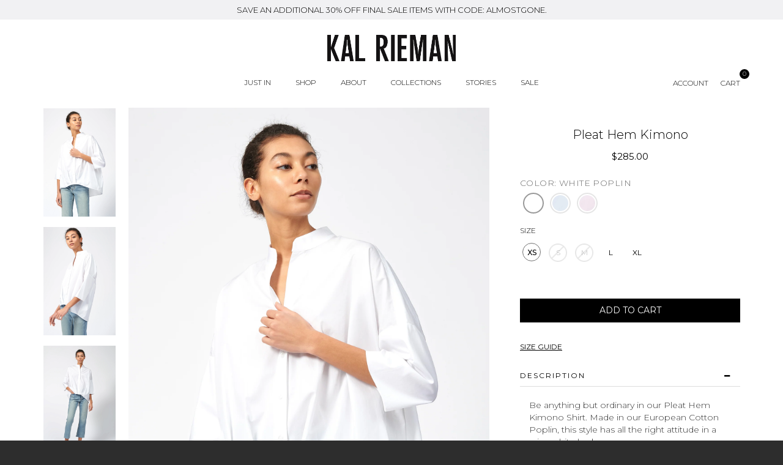

--- FILE ---
content_type: text/html; charset=utf-8
request_url: https://kalrieman.com/products/pleat-hem-kimono-white-poplin
body_size: 54394
content:
<!doctype html>
<!--[if IE 8]><html class="no-js lt-ie9" lang="en"> <![endif]-->
<!--[if IE 9 ]><html class="ie9 no-js"> <![endif]-->
<!--[if (gt IE 9)|!(IE)]><!--> <html class="no-js"> <!--<![endif]-->
<head>
  <script src="https://cdn.userway.org/widget.js" data-account="rFBuUzPMhC"></script>
  <!-- Google Tag Manager -->
<script>(function(w,d,s,l,i){w[l]=w[l]||[];w[l].push({'gtm.start':
new Date().getTime(),event:'gtm.js'});var f=d.getElementsByTagName(s)[0],
j=d.createElement(s),dl=l!='dataLayer'?'&l='+l:'';j.async=true;j.src=
'https://www.googletagmanager.com/gtm.js?id='+i+dl;f.parentNode.insertBefore(j,f);
})(window,document,'script','dataLayer','GTM-PZJ9KBJ');</script>
<!-- End Google Tag Manager -->

  <!-- Google tag (gtag.js) -->
<script async src="https://www.googletagmanager.com/gtag/js?id=G-KNKLJ761ML"></script>
<script>
  window.dataLayer = window.dataLayer || [];
  function gtag(){dataLayer.push(arguments);}
  gtag('js', new Date());

  gtag('config', 'G-KNKLJ761ML');
</script>
  
  <!-- Basic page needs ================================================== -->
  <meta name="facebook-domain-verification" content="5y3yf3bz2wjimqijmhreh8kfwmm1dd" />
  <meta charset="utf-8">
  <meta http-equiv="X-UA-Compatible" content="IE=edge,chrome=1">
  <meta name="viewport" content="width=device-width, initial-scale=1.0, maximum-scale=1.0, user-scalable=no">
  <meta name="author" content="kalrieman.com">
  <link rel="canonical" href="https://kalrieman.com/products/pleat-hem-kimono-white-poplin">
  
    <link rel="shortcut icon" href="//kalrieman.com/cdn/shop/files/favicon_29cbc3f0-ca08-4b82-b2e8-5522331610db_32x.png?v=1613692822" type="image/png" />
  
  
    <link rel="apple-touch-icon-precomposed" sizes="152x152" href="//kalrieman.com/cdn/shop/files/favicon_29cbc3f0-ca08-4b82-b2e8-5522331610db_152x.png?v=1613692822" type="image/png" />
  

  <!-- Title and description ================================================== -->
  <title>
  Pleat Hem Kimono in White Made in our European Cotton Poplin &ndash; KAL RIEMAN
  </title>

  
  <meta name="description" content="Be anything but ordinary in our Pleat Hem Kimono Shirt. Made in our European cotton poplin, this top has an attitude all of its own and pairs perfectly with your favorite denim.">
  

  <!-- Helpers ================================================== -->
  <!-- /snippets/social-meta-tags.liquid -->



  <meta property="og:type" content="product">
  <meta property="og:title" content="Pleat Hem Kimono">
  
    <meta property="og:image" content="http://kalrieman.com/cdn/shop/products/kal-rieman-pleat-hem-kimono-white-poplin-front-crop_grande.jpg?v=1609867132">
    <meta property="og:image:secure_url" content="https://kalrieman.com/cdn/shop/products/kal-rieman-pleat-hem-kimono-white-poplin-front-crop_grande.jpg?v=1609867132">
  
    <meta property="og:image" content="http://kalrieman.com/cdn/shop/products/kal-rieman-pleat-hem-kimono-white-poplin-side-crop2_grande.jpg?v=1609867145">
    <meta property="og:image:secure_url" content="https://kalrieman.com/cdn/shop/products/kal-rieman-pleat-hem-kimono-white-poplin-side-crop2_grande.jpg?v=1609867145">
  
    <meta property="og:image" content="http://kalrieman.com/cdn/shop/products/kal-rieman-pleat-hem-kimono-white-poplin-front-full_grande.jpg?v=1609867152">
    <meta property="og:image:secure_url" content="https://kalrieman.com/cdn/shop/products/kal-rieman-pleat-hem-kimono-white-poplin-front-full_grande.jpg?v=1609867152">
  
  <meta property="og:price:amount" content="285.00">
  <meta property="og:price:currency" content="USD">




  <meta property="og:description" content="Be anything but ordinary in our Pleat Hem Kimono Shirt. Made in our European cotton poplin, this top has an attitude all of its own and pairs perfectly with your favorite denim.">


<meta property="og:url" content="https://kalrieman.com/products/pleat-hem-kimono-white-poplin">
<meta property="og:site_name" content="KAL RIEMAN">


<meta name="twitter:card" content="summary">

  <link rel="canonical" href="https://kalrieman.com/products/pleat-hem-kimono-white-poplin">
  <meta name="viewport" content="width=device-width,initial-scale=1">
  <meta name="theme-color" content="#000000">
  
        <script src="https://ajax.googleapis.com/ajax/libs/jquery/3.1.0/jquery.min.js"></script>

  <!-- font -->
  <script src="//kalrieman.com/cdn/shop/t/11/assets/font-google.js?v=537983833662831431742240265" type="text/javascript"></script>
  <!-- CSS ================================================== -->
  <link href="//kalrieman.com/cdn/shop/t/11/assets/bootstrap.min.css?v=22548225382215634821742240118" rel="stylesheet" type="text/css" media="all" />
  <link href="//kalrieman.com/cdn/shop/t/11/assets/font-awesome.min.css?v=55584660431705360781742240141" rel="stylesheet" type="text/css" media="all" />
  <link href="//kalrieman.com/cdn/shop/t/11/assets/simple-line-icons.css?v=16253" rel="stylesheet" type="text/css" media="all" />
  <link href="//kalrieman.com/cdn/shop/t/11/assets/elements.css?v=139047174814477562491742240138" rel="stylesheet" type="text/css" media="all" />
  <link href="//kalrieman.com/cdn/shop/t/11/assets/timber.scss.css?v=34784538451014314811742240504" rel="stylesheet" type="text/css" media="all" />
  <link href="//kalrieman.com/cdn/shop/t/11/assets/style-old.scss.css?v=64312518681717038711742240265" rel="stylesheet" type="text/css" media="all" />
  <link href="//kalrieman.com/cdn/shop/t/11/assets/owl.carousel.css?v=81449784631405239621742240198" rel="stylesheet" type="text/css" media="all" />
  <link href="//kalrieman.com/cdn/shop/t/11/assets/owl.theme.css?v=111763643121849013161742240199" rel="stylesheet" type="text/css" media="all" />
  <link href="//kalrieman.com/cdn/shop/t/11/assets/owl.transitions.css?v=29032555730785394051742240199" rel="stylesheet" type="text/css" media="all" />
  <link href="//kalrieman.com/cdn/shop/t/11/assets/jquery.fancybox.css?v=180367520903574960811742240179" rel="stylesheet" type="text/css" media="all" />
  <link href="//kalrieman.com/cdn/shop/t/11/assets/animate.css?v=96014275891670638921742240098" rel="stylesheet" type="text/css" media="all" />
  <link href="//kalrieman.com/cdn/shop/t/11/assets/linearicons.css?v=144254328223744494971742240185" rel="stylesheet" type="text/css" media="all" />
  <link href="//kalrieman.com/cdn/shop/t/11/assets/slick.css?v=98340474046176884051742240217" rel="stylesheet" type="text/css" media="all" />
  <link href="//kalrieman.com/cdn/shop/t/11/assets/style.scss.css?v=174292888605161779071749609144" rel="stylesheet" type="text/css" media="all" />

  <!-- Header hook for plugins ================================================== -->
  <script>window.performance && window.performance.mark && window.performance.mark('shopify.content_for_header.start');</script><meta name="google-site-verification" content="F84HeqWAIlom9NSWMTW2vYDJYTiaqpnjBjSTcWlEpX0">
<meta id="shopify-digital-wallet" name="shopify-digital-wallet" content="/2347958321/digital_wallets/dialog">
<meta name="shopify-checkout-api-token" content="b90f39ac9d36a8a2e34150a4d6b70dd4">
<meta id="in-context-paypal-metadata" data-shop-id="2347958321" data-venmo-supported="false" data-environment="production" data-locale="en_US" data-paypal-v4="true" data-currency="USD">
<link rel="alternate" type="application/json+oembed" href="https://kalrieman.com/products/pleat-hem-kimono-white-poplin.oembed">
<script async="async" src="/checkouts/internal/preloads.js?locale=en-US"></script>
<link rel="preconnect" href="https://shop.app" crossorigin="anonymous">
<script async="async" src="https://shop.app/checkouts/internal/preloads.js?locale=en-US&shop_id=2347958321" crossorigin="anonymous"></script>
<script id="apple-pay-shop-capabilities" type="application/json">{"shopId":2347958321,"countryCode":"US","currencyCode":"USD","merchantCapabilities":["supports3DS"],"merchantId":"gid:\/\/shopify\/Shop\/2347958321","merchantName":"KAL RIEMAN","requiredBillingContactFields":["postalAddress","email","phone"],"requiredShippingContactFields":["postalAddress","email","phone"],"shippingType":"shipping","supportedNetworks":["visa","masterCard","amex","discover","elo","jcb"],"total":{"type":"pending","label":"KAL RIEMAN","amount":"1.00"},"shopifyPaymentsEnabled":true,"supportsSubscriptions":true}</script>
<script id="shopify-features" type="application/json">{"accessToken":"b90f39ac9d36a8a2e34150a4d6b70dd4","betas":["rich-media-storefront-analytics"],"domain":"kalrieman.com","predictiveSearch":true,"shopId":2347958321,"locale":"en"}</script>
<script>var Shopify = Shopify || {};
Shopify.shop = "kalrieman-staging.myshopify.com";
Shopify.locale = "en";
Shopify.currency = {"active":"USD","rate":"1.0"};
Shopify.country = "US";
Shopify.theme = {"name":"Jan 21st Theme","id":176455352637,"schema_name":null,"schema_version":null,"theme_store_id":null,"role":"main"};
Shopify.theme.handle = "null";
Shopify.theme.style = {"id":null,"handle":null};
Shopify.cdnHost = "kalrieman.com/cdn";
Shopify.routes = Shopify.routes || {};
Shopify.routes.root = "/";</script>
<script type="module">!function(o){(o.Shopify=o.Shopify||{}).modules=!0}(window);</script>
<script>!function(o){function n(){var o=[];function n(){o.push(Array.prototype.slice.apply(arguments))}return n.q=o,n}var t=o.Shopify=o.Shopify||{};t.loadFeatures=n(),t.autoloadFeatures=n()}(window);</script>
<script>
  window.ShopifyPay = window.ShopifyPay || {};
  window.ShopifyPay.apiHost = "shop.app\/pay";
  window.ShopifyPay.redirectState = null;
</script>
<script id="shop-js-analytics" type="application/json">{"pageType":"product"}</script>
<script defer="defer" async type="module" src="//kalrieman.com/cdn/shopifycloud/shop-js/modules/v2/client.init-shop-cart-sync_BT-GjEfc.en.esm.js"></script>
<script defer="defer" async type="module" src="//kalrieman.com/cdn/shopifycloud/shop-js/modules/v2/chunk.common_D58fp_Oc.esm.js"></script>
<script defer="defer" async type="module" src="//kalrieman.com/cdn/shopifycloud/shop-js/modules/v2/chunk.modal_xMitdFEc.esm.js"></script>
<script type="module">
  await import("//kalrieman.com/cdn/shopifycloud/shop-js/modules/v2/client.init-shop-cart-sync_BT-GjEfc.en.esm.js");
await import("//kalrieman.com/cdn/shopifycloud/shop-js/modules/v2/chunk.common_D58fp_Oc.esm.js");
await import("//kalrieman.com/cdn/shopifycloud/shop-js/modules/v2/chunk.modal_xMitdFEc.esm.js");

  window.Shopify.SignInWithShop?.initShopCartSync?.({"fedCMEnabled":true,"windoidEnabled":true});

</script>
<script>
  window.Shopify = window.Shopify || {};
  if (!window.Shopify.featureAssets) window.Shopify.featureAssets = {};
  window.Shopify.featureAssets['shop-js'] = {"shop-cart-sync":["modules/v2/client.shop-cart-sync_DZOKe7Ll.en.esm.js","modules/v2/chunk.common_D58fp_Oc.esm.js","modules/v2/chunk.modal_xMitdFEc.esm.js"],"init-fed-cm":["modules/v2/client.init-fed-cm_B6oLuCjv.en.esm.js","modules/v2/chunk.common_D58fp_Oc.esm.js","modules/v2/chunk.modal_xMitdFEc.esm.js"],"shop-cash-offers":["modules/v2/client.shop-cash-offers_D2sdYoxE.en.esm.js","modules/v2/chunk.common_D58fp_Oc.esm.js","modules/v2/chunk.modal_xMitdFEc.esm.js"],"shop-login-button":["modules/v2/client.shop-login-button_QeVjl5Y3.en.esm.js","modules/v2/chunk.common_D58fp_Oc.esm.js","modules/v2/chunk.modal_xMitdFEc.esm.js"],"pay-button":["modules/v2/client.pay-button_DXTOsIq6.en.esm.js","modules/v2/chunk.common_D58fp_Oc.esm.js","modules/v2/chunk.modal_xMitdFEc.esm.js"],"shop-button":["modules/v2/client.shop-button_DQZHx9pm.en.esm.js","modules/v2/chunk.common_D58fp_Oc.esm.js","modules/v2/chunk.modal_xMitdFEc.esm.js"],"avatar":["modules/v2/client.avatar_BTnouDA3.en.esm.js"],"init-windoid":["modules/v2/client.init-windoid_CR1B-cfM.en.esm.js","modules/v2/chunk.common_D58fp_Oc.esm.js","modules/v2/chunk.modal_xMitdFEc.esm.js"],"init-shop-for-new-customer-accounts":["modules/v2/client.init-shop-for-new-customer-accounts_C_vY_xzh.en.esm.js","modules/v2/client.shop-login-button_QeVjl5Y3.en.esm.js","modules/v2/chunk.common_D58fp_Oc.esm.js","modules/v2/chunk.modal_xMitdFEc.esm.js"],"init-shop-email-lookup-coordinator":["modules/v2/client.init-shop-email-lookup-coordinator_BI7n9ZSv.en.esm.js","modules/v2/chunk.common_D58fp_Oc.esm.js","modules/v2/chunk.modal_xMitdFEc.esm.js"],"init-shop-cart-sync":["modules/v2/client.init-shop-cart-sync_BT-GjEfc.en.esm.js","modules/v2/chunk.common_D58fp_Oc.esm.js","modules/v2/chunk.modal_xMitdFEc.esm.js"],"shop-toast-manager":["modules/v2/client.shop-toast-manager_DiYdP3xc.en.esm.js","modules/v2/chunk.common_D58fp_Oc.esm.js","modules/v2/chunk.modal_xMitdFEc.esm.js"],"init-customer-accounts":["modules/v2/client.init-customer-accounts_D9ZNqS-Q.en.esm.js","modules/v2/client.shop-login-button_QeVjl5Y3.en.esm.js","modules/v2/chunk.common_D58fp_Oc.esm.js","modules/v2/chunk.modal_xMitdFEc.esm.js"],"init-customer-accounts-sign-up":["modules/v2/client.init-customer-accounts-sign-up_iGw4briv.en.esm.js","modules/v2/client.shop-login-button_QeVjl5Y3.en.esm.js","modules/v2/chunk.common_D58fp_Oc.esm.js","modules/v2/chunk.modal_xMitdFEc.esm.js"],"shop-follow-button":["modules/v2/client.shop-follow-button_CqMgW2wH.en.esm.js","modules/v2/chunk.common_D58fp_Oc.esm.js","modules/v2/chunk.modal_xMitdFEc.esm.js"],"checkout-modal":["modules/v2/client.checkout-modal_xHeaAweL.en.esm.js","modules/v2/chunk.common_D58fp_Oc.esm.js","modules/v2/chunk.modal_xMitdFEc.esm.js"],"shop-login":["modules/v2/client.shop-login_D91U-Q7h.en.esm.js","modules/v2/chunk.common_D58fp_Oc.esm.js","modules/v2/chunk.modal_xMitdFEc.esm.js"],"lead-capture":["modules/v2/client.lead-capture_BJmE1dJe.en.esm.js","modules/v2/chunk.common_D58fp_Oc.esm.js","modules/v2/chunk.modal_xMitdFEc.esm.js"],"payment-terms":["modules/v2/client.payment-terms_Ci9AEqFq.en.esm.js","modules/v2/chunk.common_D58fp_Oc.esm.js","modules/v2/chunk.modal_xMitdFEc.esm.js"]};
</script>
<script>(function() {
  var isLoaded = false;
  function asyncLoad() {
    if (isLoaded) return;
    isLoaded = true;
    var urls = ["\/\/cdn.shopify.com\/proxy\/70f33da751fa006a18d97ed11e5a9ae6e9b07a8f6ad8fc787770fedea420694d\/bingshoppingtool-t2app-prod.trafficmanager.net\/uet\/tracking_script?shop=kalrieman-staging.myshopify.com\u0026sp-cache-control=cHVibGljLCBtYXgtYWdlPTkwMA","https:\/\/cdn.jsdelivr.net\/gh\/apphq\/slidecart-dist@master\/slidecarthq-forward.js?4\u0026shop=kalrieman-staging.myshopify.com","https:\/\/cdnicart.identixweb.com\/assets\/js\/editor_popup_modal.min.js?shop=kalrieman-staging.myshopify.com","https:\/\/storage.nfcube.com\/instafeed-05f0dd22eff79f93658c8627ac9def29.js?shop=kalrieman-staging.myshopify.com","https:\/\/shopify-extension.getredo.com\/main.js?widget_id=flliivb327054uu\u0026shop=kalrieman-staging.myshopify.com"];
    for (var i = 0; i < urls.length; i++) {
      var s = document.createElement('script');
      s.type = 'text/javascript';
      s.async = true;
      s.src = urls[i];
      var x = document.getElementsByTagName('script')[0];
      x.parentNode.insertBefore(s, x);
    }
  };
  if(window.attachEvent) {
    window.attachEvent('onload', asyncLoad);
  } else {
    window.addEventListener('load', asyncLoad, false);
  }
})();</script>
<script id="__st">var __st={"a":2347958321,"offset":-18000,"reqid":"08aa2ef8-834d-42f6-be07-f08ce1b8b67f-1769257170","pageurl":"kalrieman.com\/products\/pleat-hem-kimono-white-poplin","u":"a9dd61903842","p":"product","rtyp":"product","rid":6162654167238};</script>
<script>window.ShopifyPaypalV4VisibilityTracking = true;</script>
<script id="captcha-bootstrap">!function(){'use strict';const t='contact',e='account',n='new_comment',o=[[t,t],['blogs',n],['comments',n],[t,'customer']],c=[[e,'customer_login'],[e,'guest_login'],[e,'recover_customer_password'],[e,'create_customer']],r=t=>t.map((([t,e])=>`form[action*='/${t}']:not([data-nocaptcha='true']) input[name='form_type'][value='${e}']`)).join(','),a=t=>()=>t?[...document.querySelectorAll(t)].map((t=>t.form)):[];function s(){const t=[...o],e=r(t);return a(e)}const i='password',u='form_key',d=['recaptcha-v3-token','g-recaptcha-response','h-captcha-response',i],f=()=>{try{return window.sessionStorage}catch{return}},m='__shopify_v',_=t=>t.elements[u];function p(t,e,n=!1){try{const o=window.sessionStorage,c=JSON.parse(o.getItem(e)),{data:r}=function(t){const{data:e,action:n}=t;return t[m]||n?{data:e,action:n}:{data:t,action:n}}(c);for(const[e,n]of Object.entries(r))t.elements[e]&&(t.elements[e].value=n);n&&o.removeItem(e)}catch(o){console.error('form repopulation failed',{error:o})}}const l='form_type',E='cptcha';function T(t){t.dataset[E]=!0}const w=window,h=w.document,L='Shopify',v='ce_forms',y='captcha';let A=!1;((t,e)=>{const n=(g='f06e6c50-85a8-45c8-87d0-21a2b65856fe',I='https://cdn.shopify.com/shopifycloud/storefront-forms-hcaptcha/ce_storefront_forms_captcha_hcaptcha.v1.5.2.iife.js',D={infoText:'Protected by hCaptcha',privacyText:'Privacy',termsText:'Terms'},(t,e,n)=>{const o=w[L][v],c=o.bindForm;if(c)return c(t,g,e,D).then(n);var r;o.q.push([[t,g,e,D],n]),r=I,A||(h.body.append(Object.assign(h.createElement('script'),{id:'captcha-provider',async:!0,src:r})),A=!0)});var g,I,D;w[L]=w[L]||{},w[L][v]=w[L][v]||{},w[L][v].q=[],w[L][y]=w[L][y]||{},w[L][y].protect=function(t,e){n(t,void 0,e),T(t)},Object.freeze(w[L][y]),function(t,e,n,w,h,L){const[v,y,A,g]=function(t,e,n){const i=e?o:[],u=t?c:[],d=[...i,...u],f=r(d),m=r(i),_=r(d.filter((([t,e])=>n.includes(e))));return[a(f),a(m),a(_),s()]}(w,h,L),I=t=>{const e=t.target;return e instanceof HTMLFormElement?e:e&&e.form},D=t=>v().includes(t);t.addEventListener('submit',(t=>{const e=I(t);if(!e)return;const n=D(e)&&!e.dataset.hcaptchaBound&&!e.dataset.recaptchaBound,o=_(e),c=g().includes(e)&&(!o||!o.value);(n||c)&&t.preventDefault(),c&&!n&&(function(t){try{if(!f())return;!function(t){const e=f();if(!e)return;const n=_(t);if(!n)return;const o=n.value;o&&e.removeItem(o)}(t);const e=Array.from(Array(32),(()=>Math.random().toString(36)[2])).join('');!function(t,e){_(t)||t.append(Object.assign(document.createElement('input'),{type:'hidden',name:u})),t.elements[u].value=e}(t,e),function(t,e){const n=f();if(!n)return;const o=[...t.querySelectorAll(`input[type='${i}']`)].map((({name:t})=>t)),c=[...d,...o],r={};for(const[a,s]of new FormData(t).entries())c.includes(a)||(r[a]=s);n.setItem(e,JSON.stringify({[m]:1,action:t.action,data:r}))}(t,e)}catch(e){console.error('failed to persist form',e)}}(e),e.submit())}));const S=(t,e)=>{t&&!t.dataset[E]&&(n(t,e.some((e=>e===t))),T(t))};for(const o of['focusin','change'])t.addEventListener(o,(t=>{const e=I(t);D(e)&&S(e,y())}));const B=e.get('form_key'),M=e.get(l),P=B&&M;t.addEventListener('DOMContentLoaded',(()=>{const t=y();if(P)for(const e of t)e.elements[l].value===M&&p(e,B);[...new Set([...A(),...v().filter((t=>'true'===t.dataset.shopifyCaptcha))])].forEach((e=>S(e,t)))}))}(h,new URLSearchParams(w.location.search),n,t,e,['guest_login'])})(!0,!0)}();</script>
<script integrity="sha256-4kQ18oKyAcykRKYeNunJcIwy7WH5gtpwJnB7kiuLZ1E=" data-source-attribution="shopify.loadfeatures" defer="defer" src="//kalrieman.com/cdn/shopifycloud/storefront/assets/storefront/load_feature-a0a9edcb.js" crossorigin="anonymous"></script>
<script crossorigin="anonymous" defer="defer" src="//kalrieman.com/cdn/shopifycloud/storefront/assets/shopify_pay/storefront-65b4c6d7.js?v=20250812"></script>
<script data-source-attribution="shopify.dynamic_checkout.dynamic.init">var Shopify=Shopify||{};Shopify.PaymentButton=Shopify.PaymentButton||{isStorefrontPortableWallets:!0,init:function(){window.Shopify.PaymentButton.init=function(){};var t=document.createElement("script");t.src="https://kalrieman.com/cdn/shopifycloud/portable-wallets/latest/portable-wallets.en.js",t.type="module",document.head.appendChild(t)}};
</script>
<script data-source-attribution="shopify.dynamic_checkout.buyer_consent">
  function portableWalletsHideBuyerConsent(e){var t=document.getElementById("shopify-buyer-consent"),n=document.getElementById("shopify-subscription-policy-button");t&&n&&(t.classList.add("hidden"),t.setAttribute("aria-hidden","true"),n.removeEventListener("click",e))}function portableWalletsShowBuyerConsent(e){var t=document.getElementById("shopify-buyer-consent"),n=document.getElementById("shopify-subscription-policy-button");t&&n&&(t.classList.remove("hidden"),t.removeAttribute("aria-hidden"),n.addEventListener("click",e))}window.Shopify?.PaymentButton&&(window.Shopify.PaymentButton.hideBuyerConsent=portableWalletsHideBuyerConsent,window.Shopify.PaymentButton.showBuyerConsent=portableWalletsShowBuyerConsent);
</script>
<script data-source-attribution="shopify.dynamic_checkout.cart.bootstrap">document.addEventListener("DOMContentLoaded",(function(){function t(){return document.querySelector("shopify-accelerated-checkout-cart, shopify-accelerated-checkout")}if(t())Shopify.PaymentButton.init();else{new MutationObserver((function(e,n){t()&&(Shopify.PaymentButton.init(),n.disconnect())})).observe(document.body,{childList:!0,subtree:!0})}}));
</script>
<link id="shopify-accelerated-checkout-styles" rel="stylesheet" media="screen" href="https://kalrieman.com/cdn/shopifycloud/portable-wallets/latest/accelerated-checkout-backwards-compat.css" crossorigin="anonymous">
<style id="shopify-accelerated-checkout-cart">
        #shopify-buyer-consent {
  margin-top: 1em;
  display: inline-block;
  width: 100%;
}

#shopify-buyer-consent.hidden {
  display: none;
}

#shopify-subscription-policy-button {
  background: none;
  border: none;
  padding: 0;
  text-decoration: underline;
  font-size: inherit;
  cursor: pointer;
}

#shopify-subscription-policy-button::before {
  box-shadow: none;
}

      </style>

<script>window.performance && window.performance.mark && window.performance.mark('shopify.content_for_header.end');</script> 
 <script src="//kalrieman.com/cdn/shop/t/11/assets/servicify-asset.js?v=9391740801321792721742240216" type="text/javascript"></script>
  <!-- /snippets/oldIE-js.liquid -->


<!--[if lt IE 9]>
<script src="//cdnjs.cloudflare.com/ajax/libs/html5shiv/3.7.2/html5shiv.min.js" type="text/javascript"></script>
<script src="//kalrieman.com/cdn/shop/t/11/assets/respond.min.js?v=52248677837542619231742240209" type="text/javascript"></script>
<link href="//kalrieman.com/cdn/shop/t/11/assets/respond-proxy.html" id="respond-proxy" rel="respond-proxy" />
<link href="//kalrieman.com/search?q=75f614f9b6dff9e49e36083cdbf59ae3" id="respond-redirect" rel="respond-redirect" />
<script src="//kalrieman.com/search?q=75f614f9b6dff9e49e36083cdbf59ae3" type="text/javascript"></script>
<![endif]-->


  
    <script src="//code.jquery.com/jquery-3.3.1.min.js"></script>
  


<link rel="stylesheet" href="https://cdn.jsdelivr.net/gh/fancyapps/fancybox@3.5.7/dist/jquery.fancybox.min.css" />
<script src="https://cdn.jsdelivr.net/gh/fancyapps/fancybox@3.5.7/dist/jquery.fancybox.min.js"></script>
  
  
  <style>
    .cc-message{
      font-weight: 300!important;
      font-size: 14px!important;
    }


    .pagination .next a, .pagination .prev a {
    font-size: 20px;
    border: none;
}

    .pagination {

    text-align: center;
}
}
    
  </style>




  <script src="//ajax.googleapis.com/ajax/libs/jquery/1.11.0/jquery.min.js" type="text/javascript"></script>
  <script src="//kalrieman.com/cdn/shop/t/11/assets/popper.min.js?v=77319894458645834291742240207" type="text/javascript"></script>
  <script src="//kalrieman.com/cdn/shop/t/11/assets/bootstrap.min.js?v=16883752084331194951742240118" type="text/javascript"></script>
  <script src="//kalrieman.com/cdn/shopifycloud/storefront/assets/themes_support/api.jquery-7ab1a3a4.js" type="text/javascript"></script>
  <script src="//kalrieman.com/cdn/shop/t/11/assets/modernizr.min.js?v=137617515274177302221742240189" type="text/javascript"></script>
  <script src="//kalrieman.com/cdn/shop/t/11/assets/bootstrap-custom.js?v=69689680382916491421742240117" type="text/javascript"></script>
  <script src="//kalrieman.com/cdn/shop/t/11/assets/plugins.min.js?v=4808373617909692691742240206" type="text/javascript"></script>
  <script src="//kalrieman.com/cdn/shopifycloud/storefront/assets/themes_support/option_selection-b017cd28.js" type="text/javascript"></script>
  <script src="//kalrieman.com/cdn/shop/t/11/assets/jquery.fancybox.js?v=98388074616830255951742240179" type="text/javascript"></script>
  <script src="//kalrieman.com/cdn/shop/t/11/assets/themecustom.js?v=7880721532585650351752771690" type="text/javascript"></script>
  <script src="//kalrieman.com/cdn/shop/t/11/assets/masonry.pkgd.min.js?v=100436220696619683161742240186" type="text/javascript"></script>
  <script src="//kalrieman.com/cdn/shop/t/11/assets/instafeed.min.js?v=90032470946696484961742240173" type="text/javascript"></script>
  <script src="//kalrieman.com/cdn/shop/t/11/assets/isotope.pkgd.min.js?v=55636463980626012281742240173" type="text/javascript"></script>
  <script src="//kalrieman.com/cdn/shop/t/11/assets/waypoints.min.js?v=109620183588257736861742240237" type="text/javascript"></script>
    <script src="https://ajax.googleapis.com/ajax/libs/jquery/2.2.4/jquery.min.js"></script> 
  <script src="//kalrieman.com/cdn/shop/t/11/assets/slick.min.js?v=71779134894361685811742240218" type="text/javascript"></script>
  <script src="//kalrieman.com/cdn/shop/t/11/assets/jquery.counterup.min.js?v=72741712870112733821742240178" type="text/javascript"></script>
  
    <script async defer src="https://maps.googleapis.com/maps/api/js?key=AIzaSyAk1b4JB0DcdKDw62vyB_787W8qtQFvvpE&callback=initMap"
  type="text/javascript"></script>
  
<script>
  window.ajax_cart = true;
  window.money_format = '${{amount}} USD';
  window.shop_currency = 'USD';
  window.show_multiple_currencies = true;
  window.loading_url = "//kalrieman.com/cdn/shop/t/11/assets/loader-2.gif?v=16253";
  window.use_color_swatch = true;
  window.product_image_resize = true;
  window.enable_sidebar_multiple_choice = true;

  window.file_url = "//kalrieman.com/cdn/shop/files/?v=16253";
  window.asset_url = "";
  window.images_size = {
    is_crop: true,
    ratio_width : 1,
    ratio_height : 1,
  };
  window.inventory_text = {
    in_stock: "In Stock",
    many_in_stock: "Many In Stock",
    out_of_stock: "Out Of Stock",
    add_to_cart: "Add to Cart",
    sold_out: "Sold Out",
    unavailable: "Unavailable"
  };

  window.sidebar_toggle = {
    show_sidebar_toggle: "Translation missing: en.general.sidebar_toggle.show_sidebar_toggle",
    hide_sidebar_toggle: "Translation missing: en.general.sidebar_toggle.hide_sidebar_toggle"
  };

</script>

  
  
  
  
  <link rel="stylesheet"
          href="https://cdnjs.cloudflare.com/ajax/libs/simple-line-icons/2.4.1/css/simple-line-icons.css">
<script src="https://code.iconify.design/1/1.0.0/iconify.min.js"></script>
  
 



 


  








<script>
  document.addEventListener("DOMContentLoaded", function(event) {
    const style = document.getElementById('wsg-custom-style');
    if (typeof window.isWsgCustomer != "undefined" && isWsgCustomer) {
    
     // replacing the button
    function updateBtn() {
      const html = `
  <div class="wsgRedirectDiv">
    <a href="/pages/ws-cart" class="wsgRedirectCart">
      <span>Checkout</span>
    </a>
  </div>
`.trim();

const checkoutBtn = $(html);

    //here we put selector for the element we want to replace
      $('.icartCheckoutBtn').replaceWith(checkoutBtn);
    }

  // calling the function with delay
  setTimeout(function() {
    updateBtn();
  }, 2500 );
             
      style.innerHTML = `
        ${style.innerHTML} 
        /* A friend of hideWsg - this will _show_ only for wsg customers. Add class to an element to use */
        .showWsg {
          display: unset;
        }
        /* wholesale only CSS */
        .additional-checkout-buttons, .shopify-payment-button {
          display: none !important;
        }
        .wsg-proxy-container select {
          background-color: 
          ${
        document.querySelector('input').style.backgroundColor
          ? document.querySelector('input').style.backgroundColor
          : 'white'
        } !important;
        }
      `;
    } else {
      style.innerHTML = `
        ${style.innerHTML}
        /* Add CSS rules here for NOT wsg customers - great to hide elements from retail when we can't access the code driving the element */
        
      `;
    }

    if (typeof window.embedButtonBg !== undefined && typeof window.embedButtonText !== undefined && window.embedButtonBg !== window.embedButtonText) {
      style.innerHTML = `
        ${style.innerHTML}
        .wsg-button-fix {
          background: ${embedButtonBg} !important;
          border-color: ${embedButtonBg} !important;
          color: ${embedButtonText} !important;
        }
      `;
    }

    // =========================
    //         CUSTOM JS
    // ==========================
    if (document.querySelector(".wsg-proxy-container")) {
      initNodeObserver(wsgCustomJs);
    }
  })

  function wsgCustomJs() {

    // update button classes
    const button = document.querySelectorAll(".wsg-button-fix");
    let buttonClass = "xxButtonClassesHerexx";
    buttonClass = buttonClass.split(" ");
    for (let i = 0; i < button.length; i++) {
      button[i].classList.add(... buttonClass);
    }

    // wsgCustomJs window placeholder
    // update secondary btn color on proxy cart
    if (document.getElementById("wsg-checkout-one")) {
      const checkoutButton = document.getElementById("wsg-checkout-one");
      let wsgBtnColor = window.getComputedStyle(checkoutButton).backgroundColor;
      let wsgBtnBackground = "none";
      let wsgBtnBorder = "thin solid " + wsgBtnColor;
      let wsgBtnPadding = window.getComputedStyle(checkoutButton).padding;
      let spofBtn = document.querySelectorAll(".spof-btn");
      for (let i = 0; i < spofBtn.length; i++) {
        spofBtn[i].style.background = wsgBtnBackground;
        spofBtn[i].style.color = wsgBtnColor;
        spofBtn[i].style.border = wsgBtnBorder;
        spofBtn[i].style.padding = wsgBtnPadding;
      }
    }

    // update Quick Order Form label
    if (typeof window.embedSPOFLabel != "undefined" && embedSPOFLabel) {
      document.querySelectorAll(".spof-btn").forEach(function(spofBtn) {
        spofBtn.removeAttribute("data-translation-selector");
        spofBtn.innerHTML = embedSPOFLabel;
      });
    }
  }

  function initNodeObserver(onChangeNodeCallback) {

    // Select the node that will be observed for mutations
    const targetNode = document.querySelector(".wsg-proxy-container");

    // Options for the observer (which mutations to observe)
    const config = {
      attributes: true,
      childList: true,
      subtree: true
    };

    // Callback function to execute when mutations are observed
    const callback = function(mutationsList, observer) {
      for (const mutation of mutationsList) {
        if (mutation.type === 'childList') {
          onChangeNodeCallback();
          observer.disconnect();
        }
      }
    };

    // Create an observer instance linked to the callback function
    const observer = new MutationObserver(callback);

    // Start observing the target node for configured mutations
    observer.observe(targetNode, config);
  }
</script>


<style id="wsg-custom-style">
  /* A friend of hideWsg - this will _show_ only for wsg customers. Add class to an element to use */
  .showWsg {
    display: none;
  }
  /* Signup/login */
  #wsg-signup select,
  #wsg-signup input,
  #wsg-signup textarea {
    height: 46px;
    border: thin solid #d1d1d1;
    padding: 6px 10px;
  }
  #wsg-signup textarea {
    min-height: 100px;
  }
  .wsg-login-input {
    height: 46px;
    border: thin solid #d1d1d1;
    padding: 6px 10px;
  }
  #wsg-signup select {
  }
/*   Quick Order Form */
  .wsg-table td {
    border: none;
    min-width: 150px;
  }
  .wsg-table tr {
    border-bottom: thin solid #d1d1d1; 
    border-left: none;
  }
  .wsg-table input[type="number"] {
    border: thin solid #d1d1d1;
    padding: 5px 15px;
    min-height: 42px;
  }
  #wsg-spof-link a {
    text-decoration: inherit;
    color: inherit;
  }
  .wsg-proxy-container {
    margin-top: 0% !important;
  }
  @media screen and (max-width:768px){
    .wsg-proxy-container .wsg-table input[type="number"] {
        max-width: 80%; 
    }
    .wsg-center img {
      width: 50px !important;
    }
    .wsg-variant-price-area {
      min-width: 70px !important;
    }
  }
  /* Submit button */
  #wsg-cart-update{
    padding: 8px 10px;
    min-height: 45px;
    max-width: 100% !important;
  }
  .wsg-table {
    background: inherit !important;
  }
  .wsg-spof-container-main {
    background: inherit !important;
  }
  /* General fixes */
  .wsg-hide-prices {
    opacity: 0;
  }
  .wsg-ws-only .button {
    margin: 0;
  }
  .wsgRedirectDiv {
    text-align: center;
    width: 100%;
    border-radius: 5px;
    margin-top: 5px;
  }
  .wsgRedirectCart {
    display: block !important; 
    border: 1px solid black !important; 
    background: black !important; 
    width: 100% !important; 
    padding: 6px !important;
    text-align: center !important;
    text-decoration: none !important;
  }
  .wsgRedirectCart > span {
    font-family: Arimo, sans-serif !important;
    font-size: 15px !important;
    font-weight: 600 !important;
    color: white !important;
  }
</style>
<!-- BEGIN app block: shopify://apps/klaviyo-email-marketing-sms/blocks/klaviyo-onsite-embed/2632fe16-c075-4321-a88b-50b567f42507 -->












  <script async src="https://static.klaviyo.com/onsite/js/XRKiSF/klaviyo.js?company_id=XRKiSF"></script>
  <script>!function(){if(!window.klaviyo){window._klOnsite=window._klOnsite||[];try{window.klaviyo=new Proxy({},{get:function(n,i){return"push"===i?function(){var n;(n=window._klOnsite).push.apply(n,arguments)}:function(){for(var n=arguments.length,o=new Array(n),w=0;w<n;w++)o[w]=arguments[w];var t="function"==typeof o[o.length-1]?o.pop():void 0,e=new Promise((function(n){window._klOnsite.push([i].concat(o,[function(i){t&&t(i),n(i)}]))}));return e}}})}catch(n){window.klaviyo=window.klaviyo||[],window.klaviyo.push=function(){var n;(n=window._klOnsite).push.apply(n,arguments)}}}}();</script>

  
    <script id="viewed_product">
      if (item == null) {
        var _learnq = _learnq || [];

        var MetafieldReviews = null
        var MetafieldYotpoRating = null
        var MetafieldYotpoCount = null
        var MetafieldLooxRating = null
        var MetafieldLooxCount = null
        var okendoProduct = null
        var okendoProductReviewCount = null
        var okendoProductReviewAverageValue = null
        try {
          // The following fields are used for Customer Hub recently viewed in order to add reviews.
          // This information is not part of __kla_viewed. Instead, it is part of __kla_viewed_reviewed_items
          MetafieldReviews = {};
          MetafieldYotpoRating = null
          MetafieldYotpoCount = null
          MetafieldLooxRating = null
          MetafieldLooxCount = null

          okendoProduct = null
          // If the okendo metafield is not legacy, it will error, which then requires the new json formatted data
          if (okendoProduct && 'error' in okendoProduct) {
            okendoProduct = null
          }
          okendoProductReviewCount = okendoProduct ? okendoProduct.reviewCount : null
          okendoProductReviewAverageValue = okendoProduct ? okendoProduct.reviewAverageValue : null
        } catch (error) {
          console.error('Error in Klaviyo onsite reviews tracking:', error);
        }

        var item = {
          Name: "Pleat Hem Kimono",
          ProductID: 6162654167238,
          Categories: ["Best Sellers","Best selling products","Exclude Redo - Holiday period only","New products","Shop All","The Zodiac Edit","Tops \u0026 Blouses"],
          ImageURL: "https://kalrieman.com/cdn/shop/products/kal-rieman-pleat-hem-kimono-white-poplin-front-crop_grande.jpg?v=1609867132",
          URL: "https://kalrieman.com/products/pleat-hem-kimono-white-poplin",
          Brand: "KAL RIEMAN",
          Price: "$285.00",
          Value: "285.00",
          CompareAtPrice: "$0.00"
        };
        _learnq.push(['track', 'Viewed Product', item]);
        _learnq.push(['trackViewedItem', {
          Title: item.Name,
          ItemId: item.ProductID,
          Categories: item.Categories,
          ImageUrl: item.ImageURL,
          Url: item.URL,
          Metadata: {
            Brand: item.Brand,
            Price: item.Price,
            Value: item.Value,
            CompareAtPrice: item.CompareAtPrice
          },
          metafields:{
            reviews: MetafieldReviews,
            yotpo:{
              rating: MetafieldYotpoRating,
              count: MetafieldYotpoCount,
            },
            loox:{
              rating: MetafieldLooxRating,
              count: MetafieldLooxCount,
            },
            okendo: {
              rating: okendoProductReviewAverageValue,
              count: okendoProductReviewCount,
            }
          }
        }]);
      }
    </script>
  




  <script>
    window.klaviyoReviewsProductDesignMode = false
  </script>







<!-- END app block --><!-- BEGIN app block: shopify://apps/icart-cart-drawer-cart-upsell/blocks/icart-block/e651bbc2-5760-47d8-a513-2aa6ee3a9aa7 -->

<script>
  var selectorMetaValue = '';
  var page_type_new = '';
</script>

<script type="text/javascript" id="icartCommonScriptJs">
  if (Shopify.theme.id == '176455352637') {
    
      
        
        
        
        
        
    
          var icartProductObj = {};
          var icartNodeCallToken = eval({"icartNodeCallToken":"1764869238"});
          var icart_cart_arr = {"note":null,"attributes":{},"original_total_price":0,"total_price":0,"total_discount":0,"total_weight":0.0,"item_count":0,"items":[],"requires_shipping":false,"currency":"USD","items_subtotal_price":0,"cart_level_discount_applications":[],"checkout_charge_amount":0};
          var icartScid = 'NDhiNGRhMjFkZWI5N2UyNzg2M2E4Njk0NmFkNTFiYjcuNDY2ZTFjMDExNmNkMGM0OTA2N2M3ZjlhZDU3Yzc3Njg=';
          var icartPageType = '1';
          var icartCurrencyWihoutFormat = "${{amount}}";
          var [cart_prod_coll_id_arr, cart_prod_id_arr, cart_prod_wise_coll_id_arr, cart_prod_wise_tag_arr, icartLineItemData] = [[], [], [], [], {}];
          var rootElement;
          var icartCartRecall = ('' == 'true') ? true : false;
          var icartSelector = ''
    
          if ('false' == 'true') {
            var icartThemeCartSelector = ['[href="/cart"]', '[href="#cart"]'];
            var icartHandleThemeCartButton = false;
            var icartThemeCartLoaded = setInterval(function () {
              var icartThemeCartElement = document.querySelectorAll(icartThemeCartSelector);
              if (icartThemeCartElement.length > 0) {
                document.querySelectorAll(icartThemeCartSelector).forEach((data) => {
                  data.addEventListener('click', function(event){
                    event.preventDefault();
                    event.stopImmediatePropagation();
                    event.stopPropagation();
                    if (icartHandleThemeCartButton == false) {
                      icartHandleThemeCartButton = true;
                    }
                    typeof icartDrawerOpn == 'function' && icartDrawerOpn();
                  });
                });
                clearInterval(icartThemeCartLoaded);
              }
            }, 10);
            document.addEventListener("DOMContentLoaded", () => {
              setTimeout(function() { clearInterval(icartThemeCartLoaded); }, 60000);
            });
          }
    
          if ('' == 'true') {
            var icartATCSelector = ["div[data-testid='GooglePay-button']", "input[value$='Add to Cart']", '#AddToCart', '.btn--secondary-accent', '.product-form__add-to-cart.button', '.product-single__cart-submit.shopify-payment-btn btn--secondary', "button[name$='add']", "form[action*='/cart/add'] .product-submit", "form[action='/cart/add'] .btn-hover", "form[action='/cart/add'].add-to-cart-btn", 'button.btn-addtocart, button.tt-btn-addtocart', '.secondary-button', '.btn.product-form__cart-submit.btn--secondary-accent', '.btn.add-to-cart', '.add-to-cart', '#AddToCart--product-template', '.btn--add-to-cart', '.product-form__submit button', "form[action*='/cart/add'] [type=submit]"];
            var icartHandleATCButton = false;
            var icartATCFormClose, icartATCHtmlData;
            var icartATCLoaded = setInterval(function () {
              var icartATCElement = document.querySelectorAll(icartATCSelector);
              if (icartATCElement.length > 0) {
                  IcartAddCustomEventListener(icartATCSelector, async function (event) {
                    icartATCHtmlData = event.target;
                    icartATCFormClose = icartATCHtmlData.closest("form[action*='/cart/add']");
                    if (icartATCFormClose) {
                      let checkSoldOutStatus = true;
                      if (Shopify.shop != 'niplux.myshopify.com') {
                        let icart_aria_disabled = icartATCFormClose.querySelector("form[action*='/cart/add'] [type=submit]");
                        if (icart_aria_disabled) {
                          if (icart_aria_disabled.getAttribute('aria-disabled') || icart_aria_disabled.getAttribute('disabled')) {
                            checkSoldOutStatus = false;
                          } else {
                            checkSoldOutStatus = true;
                          }
                        } else {
                          checkSoldOutStatus = true;
                        }
                      }
    
                      if (checkSoldOutStatus) {
                        event.preventDefault();
                        event.stopPropagation();
                        event.stopImmediatePropagation();
                        if (icartHandleATCButton == false) {
                          icartHandleATCButton = true;
                        }
                        typeof makeAddCartThemeBtnClone == 'function' && makeAddCartThemeBtnClone();
                      }
                    }
                  });
                  clearInterval(icartATCLoaded);
              }
            }, 10);
            document.addEventListener("DOMContentLoaded", () => {
              setTimeout(function() { clearInterval(icartATCLoaded); }, 60000);
            });
          }

          function icartPopupStatusUpdate(){
            if(('' == 0 || '' == 1) && ('' == 1)) {
              function icartScriptLoad(e){return new Promise(function(t,n){let r=document.createElement("script");r.src=e,r.id="icartFullCartMinJs",r.type="text/javascript",r.onError=n,r.async=false,r.onload=t,r.addEventListener("error",n),r.addEventListener("load",t),document.getElementsByTagName("head")[0].appendChild(r)})}
              icartScriptLoad("https://cdnicart.identixweb.com/assets/js/icart-custom-steps.min.js");
              localStorage.setItem('popup_status', JSON.stringify({'app_embed_tour_status': '', 'app_embed_return_appstatus': ''}));
              fetch(`https://icartapi.identixweb.com/appEmbedStatusUpdate?shop=${Shopify.shop}&key=app_embed_tour_status`, {method: 'GET', headers: {'Content-Type': 'application/json'}})
            if('' == 0 && '' == 1){ fetch(`https://icartapi.identixweb.com/appEmbedStatusUpdate?shop=${Shopify.shop}&key=app_embed_return_appstatus`, {method: 'GET', headers: {'Content-Type': 'application/json'}}) } } };

          window.IcartAddCustomEventListener = (selector, handler) => {
            rootElement = document.querySelector('body');
            rootElement.addEventListener('click', icartEventHandler, true);
            rootElement.selector = selector;
            rootElement.handler = handler;
          };
    
          function icartEventHandler(evt) {
            let targetElement = evt.target;
            while (targetElement != null) {
              if (targetElement.matches(evt.currentTarget.selector)) {
                evt.currentTarget.handler(evt);
                return;
              }
              targetElement = targetElement.parentElement;
            }
          }
        page_type_new = 1
        
          /* ---- iCart drawer content ----- */
          let icartMainInter = setInterval(()=>{
            const mainContentClass = document.querySelectorAll('.icartShopifyCartContent')[0];
            if(mainContentClass && (selectorMetaValue == '' || selectorMetaValue == 'false')) {
                mainContentClass.classList.add("icart_main_selector_visibility");
                clearInterval(icartMainInter);
            } else {
                (selectorMetaValue != '' || selectorMetaValue != 'false') ? clearInterval(icartMainInter) : '';
            }
          },500);
          
            
            
            var icartJsLoaded = setInterval(function () {
              if(document.body){
                var sideCartDiv = document.createElement("div");
                sideCartDiv.className = "icart icart-datepicker icart-slipper";
                document.body.appendChild(sideCartDiv);
    
                let iCfunnelTimoutFlag = false;
                let iCfunnelDivCheckInt = setInterval(() => {
                    let iCartFunnelPosition = '' ? JSON.parse('') : '', icFunnelSelector = '';
                    iCartFunnelPosition.funnel_pos_status == 1 && iCartFunnelPosition.funnel_pos_selector != '' ? icFunnelSelector = document.querySelector(`${iCartFunnelPosition.funnel_pos_selector}`) : icFunnelSelector = document.querySelector('footer');
                    if(icFunnelSelector != null || iCfunnelTimoutFlag){
                        clearInterval(iCfunnelDivCheckInt);
                        function icartScriptLoad(e){return new Promise(function(t,n){let r=document.createElement("script");r.src=e,r.id="icartSideCartMinJs",r.type="text/javascript",r.onError=n,r.async=false,r.onload=t,r.addEventListener("error",n),r.addEventListener("load",t),document.getElementsByTagName("head")[0].appendChild(r)})}
                        icartScriptLoad("https://cdnicart.identixweb.com/react_build/icart.bundle.js")
                        .then(() => {icartPopupStatusUpdate()})
                        .catch(() => {
                          if (rootElement) {
                            rootElement.removeEventListener('click', icartEventHandler, true);
                          }
                        });
                    }
                },10);
                setTimeout(() => {return iCfunnelTimoutFlag = true},1500);
                let link = document.createElement('link');
                link.rel = "stylesheet";
                link.id = "icartMinCss";
                link.type = "text/css";
                link.href = "https://cdnicart.identixweb.com/assets/css/icart_fronted.min.css";
                link.media = "all";
                document.getElementsByTagName('HEAD')[0].appendChild(link);
                clearInterval(icartJsLoaded);
              }
            }, 100);
        
        if(('product' == "index" || 'product' == "product") && '' == true && '1' == 1){
          let iCartFunnelPosition = '' ? JSON.parse('') : '';
          let icFunnelSelector = '';
          let icartFunnelInter = setInterval(()=>{
            if(iCartFunnelPosition.funnel_pos_status == 1 && iCartFunnelPosition.funnel_pos_selector != ''){
              icFunnelSelector = document.querySelector(`${iCartFunnelPosition.funnel_pos_selector}`);
            }else{
              icFunnelSelector = document.querySelector(['footer', 'footer-section']);
            }
            if(icFunnelSelector !== null) {
              icFunnelSelector.insertAdjacentHTML('beforebegin', '<div class="icart icart-datepicker icart-funnels"></div>');
              let link = document.createElement('link');
              link.rel = "stylesheet";
              link.id = "icartMinCss";
              link.type = "text/css";
              link.href = "https://cdnicart.identixweb.com/assets/css/icart-fronted-funnel.min.css";
              link.media = "all";
              document.getElementsByTagName('HEAD')[0].appendChild(link);
              clearInterval(icartFunnelInter);
            }
          },10);
        }
        if(page_type_new == '2' && ('product' == "index" || 'product' == "product" && '1' == 1)){
          let iCfunnelTimoutFlag = false;
          let iCfunnelDivCheckInt = setInterval(() => {
              let iCartFunnelPosition = '' ? JSON.parse('') : '', icFunnelSelector = '';
              iCartFunnelPosition.funnel_pos_status == 1 && iCartFunnelPosition.funnel_pos_selector != '' ? icFunnelSelector = document.querySelector(`${iCartFunnelPosition.funnel_pos_selector}`) : icFunnelSelector = document.querySelector('footer');
              if(icFunnelSelector != null || iCfunnelTimoutFlag){
                  clearInterval(iCfunnelDivCheckInt);
                  function icartScriptLoad(e){return new Promise(function(t,n){let r=document.createElement("script");r.src=e,r.id="icartSideCartMinJs",r.type="text/javascript",r.onError=n,r.async=false,r.onload=t,r.addEventListener("error",n),r.addEventListener("load",t),document.getElementsByTagName("head")[0].appendChild(r)})}
                  icartScriptLoad("https://cdnicart.identixweb.com/react_build/icart.bundle.js")
                  .then(() => {icartPopupStatusUpdate();})
                  .catch(() => {
                    if (rootElement) {
                      rootElement.removeEventListener('click', icartEventHandler, true);
                    }
                  });
              }
          },10);
          setTimeout(() => {return iCfunnelTimoutFlag = true},1500);
        }
      
    
  }
</script>
<script>
    /* To store recent view products data when only full cart */
    var icartElementExists = document.getElementById("icartSideCartMinJs"); if (!icartElementExists && __st.p && __st.p.includes("product")) { let t = new URL(window.location.href).pathname.split("/"), e = t.pop(); let productType = {"id":6162654167238,"title":"Pleat Hem Kimono","handle":"pleat-hem-kimono-white-poplin","description":"\u003cli\u003eBe anything but ordinary in our Pleat Hem Kimono Shirt. Made in our European Cotton Poplin, this style has all the right attitude in a crisp white look.\n\u003cbr\u003e\u003cbr\u003e\u003cstrong\u003eStyle is oversized, order one size down.\u003c\/strong\u003e\n\u003c\/li\u003e\n\u003cli\u003eButton front closure, band shape collar, drop shoulder fit, 3\/4 sleeve length with 2-ply cuff, shaped hemline with angled pleats, and center back pleat detail\n\u003cp\u003e \u003c\/p\u003e\n- 100% Cotton\u003cbr\u003e- Fabric woven in Italy\u003cbr\u003e- Made in NYC\u003cbr\u003e- Dry clean or machine wash\u003cbr\u003e- Our model is 5'9\" wearing size S\u003cbr\u003e- Chest 53\", Bottom Opening 44\", Front Length 24\"\u003c\/li\u003e\n\u003cli\u003eOrders are processed within three business days (not including weekends or holidays). All pre-orders are charged at the time of purchase and shipped on the date indicated on each style. \n\u003cbr\u003e\u003cbr\u003e \nAll returns are subject to a per order restocking fee. Please visit the \u003cstrong\u003e\u003ca href=\"https:\/\/kalrieman.com\/pages\/customer-care?return-policy\" target=\"_blank\"\u003eRETURNS\/EXCHANGES\u003c\/a\u003e\u003c\/strong\u003e page to review our policies regarding returns on full priced, pre-order, and sale items prior to completing your purchase.\u003c\/li\u003e","published_at":"2021-10-31T20:28:28-04:00","created_at":"2021-01-05T12:07:37-05:00","vendor":"KAL RIEMAN","type":"Tops","tags":["cotton","european","hem","kimono","pleat","poplin","tops","white"],"price":28500,"price_min":28500,"price_max":28500,"available":true,"price_varies":false,"compare_at_price":null,"compare_at_price_min":0,"compare_at_price_max":0,"compare_at_price_varies":false,"variants":[{"id":37931858657478,"title":"XS \/ White Poplin","option1":"XS","option2":"White Poplin","option3":null,"sku":"11244-WHT-XS","requires_shipping":true,"taxable":true,"featured_image":{"id":23424500138182,"product_id":6162654167238,"position":1,"created_at":"2021-01-05T12:18:18-05:00","updated_at":"2021-01-05T12:18:52-05:00","alt":"Kal Rieman Pleat Hem Kimono in White Poplin on Model Front View","width":1600,"height":2400,"src":"\/\/kalrieman.com\/cdn\/shop\/products\/kal-rieman-pleat-hem-kimono-white-poplin-front-crop.jpg?v=1609867132","variant_ids":[37931858657478,37931858690246,37931858755782,37931858788550,37931865211078]},"available":true,"name":"Pleat Hem Kimono - XS \/ White Poplin","public_title":"XS \/ White Poplin","options":["XS","White Poplin"],"price":28500,"weight":259,"compare_at_price":null,"inventory_management":"shopify","barcode":"58657478","featured_media":{"alt":"Kal Rieman Pleat Hem Kimono in White Poplin on Model Front View","id":15595226267846,"position":1,"preview_image":{"aspect_ratio":0.667,"height":2400,"width":1600,"src":"\/\/kalrieman.com\/cdn\/shop\/products\/kal-rieman-pleat-hem-kimono-white-poplin-front-crop.jpg?v=1609867132"}},"requires_selling_plan":false,"selling_plan_allocations":[]},{"id":37931858690246,"title":"S \/ White Poplin","option1":"S","option2":"White Poplin","option3":null,"sku":"11244-WHT-S","requires_shipping":true,"taxable":true,"featured_image":{"id":23424500138182,"product_id":6162654167238,"position":1,"created_at":"2021-01-05T12:18:18-05:00","updated_at":"2021-01-05T12:18:52-05:00","alt":"Kal Rieman Pleat Hem Kimono in White Poplin on Model Front View","width":1600,"height":2400,"src":"\/\/kalrieman.com\/cdn\/shop\/products\/kal-rieman-pleat-hem-kimono-white-poplin-front-crop.jpg?v=1609867132","variant_ids":[37931858657478,37931858690246,37931858755782,37931858788550,37931865211078]},"available":false,"name":"Pleat Hem Kimono - S \/ White Poplin","public_title":"S \/ White Poplin","options":["S","White Poplin"],"price":28500,"weight":259,"compare_at_price":null,"inventory_management":"shopify","barcode":"58690246","featured_media":{"alt":"Kal Rieman Pleat Hem Kimono in White Poplin on Model Front View","id":15595226267846,"position":1,"preview_image":{"aspect_ratio":0.667,"height":2400,"width":1600,"src":"\/\/kalrieman.com\/cdn\/shop\/products\/kal-rieman-pleat-hem-kimono-white-poplin-front-crop.jpg?v=1609867132"}},"requires_selling_plan":false,"selling_plan_allocations":[]},{"id":37931858755782,"title":"M \/ White Poplin","option1":"M","option2":"White Poplin","option3":null,"sku":"11244-WHT-M","requires_shipping":true,"taxable":true,"featured_image":{"id":23424500138182,"product_id":6162654167238,"position":1,"created_at":"2021-01-05T12:18:18-05:00","updated_at":"2021-01-05T12:18:52-05:00","alt":"Kal Rieman Pleat Hem Kimono in White Poplin on Model Front View","width":1600,"height":2400,"src":"\/\/kalrieman.com\/cdn\/shop\/products\/kal-rieman-pleat-hem-kimono-white-poplin-front-crop.jpg?v=1609867132","variant_ids":[37931858657478,37931858690246,37931858755782,37931858788550,37931865211078]},"available":false,"name":"Pleat Hem Kimono - M \/ White Poplin","public_title":"M \/ White Poplin","options":["M","White Poplin"],"price":28500,"weight":259,"compare_at_price":null,"inventory_management":"shopify","barcode":"58755782","featured_media":{"alt":"Kal Rieman Pleat Hem Kimono in White Poplin on Model Front View","id":15595226267846,"position":1,"preview_image":{"aspect_ratio":0.667,"height":2400,"width":1600,"src":"\/\/kalrieman.com\/cdn\/shop\/products\/kal-rieman-pleat-hem-kimono-white-poplin-front-crop.jpg?v=1609867132"}},"requires_selling_plan":false,"selling_plan_allocations":[]},{"id":37931858788550,"title":"L \/ White Poplin","option1":"L","option2":"White Poplin","option3":null,"sku":"11244-WHT-L","requires_shipping":true,"taxable":true,"featured_image":{"id":23424500138182,"product_id":6162654167238,"position":1,"created_at":"2021-01-05T12:18:18-05:00","updated_at":"2021-01-05T12:18:52-05:00","alt":"Kal Rieman Pleat Hem Kimono in White Poplin on Model Front View","width":1600,"height":2400,"src":"\/\/kalrieman.com\/cdn\/shop\/products\/kal-rieman-pleat-hem-kimono-white-poplin-front-crop.jpg?v=1609867132","variant_ids":[37931858657478,37931858690246,37931858755782,37931858788550,37931865211078]},"available":true,"name":"Pleat Hem Kimono - L \/ White Poplin","public_title":"L \/ White Poplin","options":["L","White Poplin"],"price":28500,"weight":259,"compare_at_price":null,"inventory_management":"shopify","barcode":"58788550","featured_media":{"alt":"Kal Rieman Pleat Hem Kimono in White Poplin on Model Front View","id":15595226267846,"position":1,"preview_image":{"aspect_ratio":0.667,"height":2400,"width":1600,"src":"\/\/kalrieman.com\/cdn\/shop\/products\/kal-rieman-pleat-hem-kimono-white-poplin-front-crop.jpg?v=1609867132"}},"requires_selling_plan":false,"selling_plan_allocations":[]},{"id":37931865211078,"title":"XL \/ White Poplin","option1":"XL","option2":"White Poplin","option3":null,"sku":"11244-WHT-XL","requires_shipping":true,"taxable":true,"featured_image":{"id":23424500138182,"product_id":6162654167238,"position":1,"created_at":"2021-01-05T12:18:18-05:00","updated_at":"2021-01-05T12:18:52-05:00","alt":"Kal Rieman Pleat Hem Kimono in White Poplin on Model Front View","width":1600,"height":2400,"src":"\/\/kalrieman.com\/cdn\/shop\/products\/kal-rieman-pleat-hem-kimono-white-poplin-front-crop.jpg?v=1609867132","variant_ids":[37931858657478,37931858690246,37931858755782,37931858788550,37931865211078]},"available":true,"name":"Pleat Hem Kimono - XL \/ White Poplin","public_title":"XL \/ White Poplin","options":["XL","White Poplin"],"price":28500,"weight":259,"compare_at_price":null,"inventory_management":"shopify","barcode":"65211078","featured_media":{"alt":"Kal Rieman Pleat Hem Kimono in White Poplin on Model Front View","id":15595226267846,"position":1,"preview_image":{"aspect_ratio":0.667,"height":2400,"width":1600,"src":"\/\/kalrieman.com\/cdn\/shop\/products\/kal-rieman-pleat-hem-kimono-white-poplin-front-crop.jpg?v=1609867132"}},"requires_selling_plan":false,"selling_plan_allocations":[]}],"images":["\/\/kalrieman.com\/cdn\/shop\/products\/kal-rieman-pleat-hem-kimono-white-poplin-front-crop.jpg?v=1609867132","\/\/kalrieman.com\/cdn\/shop\/products\/kal-rieman-pleat-hem-kimono-white-poplin-side-crop2.jpg?v=1609867145","\/\/kalrieman.com\/cdn\/shop\/products\/kal-rieman-pleat-hem-kimono-white-poplin-front-full.jpg?v=1609867152","\/\/kalrieman.com\/cdn\/shop\/products\/kal-rieman-pleat-hem-kimono-white-poplin-side-crop.jpg?v=1609867168","\/\/kalrieman.com\/cdn\/shop\/products\/kal-rieman-pleat-hem-kimono-white-poplin-front-back.jpg?v=1609867179"],"featured_image":"\/\/kalrieman.com\/cdn\/shop\/products\/kal-rieman-pleat-hem-kimono-white-poplin-front-crop.jpg?v=1609867132","options":["Size","Color"],"media":[{"alt":"Kal Rieman Pleat Hem Kimono in White Poplin on Model Front View","id":15595226267846,"position":1,"preview_image":{"aspect_ratio":0.667,"height":2400,"width":1600,"src":"\/\/kalrieman.com\/cdn\/shop\/products\/kal-rieman-pleat-hem-kimono-white-poplin-front-crop.jpg?v=1609867132"},"aspect_ratio":0.667,"height":2400,"media_type":"image","src":"\/\/kalrieman.com\/cdn\/shop\/products\/kal-rieman-pleat-hem-kimono-white-poplin-front-crop.jpg?v=1609867132","width":1600},{"alt":"Kal Rieman Pleat Hem Kimono in White Poplin on Model Side View","id":15595226431686,"position":2,"preview_image":{"aspect_ratio":0.667,"height":2400,"width":1600,"src":"\/\/kalrieman.com\/cdn\/shop\/products\/kal-rieman-pleat-hem-kimono-white-poplin-side-crop2.jpg?v=1609867145"},"aspect_ratio":0.667,"height":2400,"media_type":"image","src":"\/\/kalrieman.com\/cdn\/shop\/products\/kal-rieman-pleat-hem-kimono-white-poplin-side-crop2.jpg?v=1609867145","width":1600},{"alt":"Kal Rieman Pleat Hem Kimono in White Poplin on Model Front Full View","id":15595226300614,"position":3,"preview_image":{"aspect_ratio":0.667,"height":2400,"width":1600,"src":"\/\/kalrieman.com\/cdn\/shop\/products\/kal-rieman-pleat-hem-kimono-white-poplin-front-full.jpg?v=1609867152"},"aspect_ratio":0.667,"height":2400,"media_type":"image","src":"\/\/kalrieman.com\/cdn\/shop\/products\/kal-rieman-pleat-hem-kimono-white-poplin-front-full.jpg?v=1609867152","width":1600},{"alt":"Kal Rieman Pleat Hem Kimono in White Poplin on Model Side View","id":15595226366150,"position":4,"preview_image":{"aspect_ratio":0.667,"height":2400,"width":1600,"src":"\/\/kalrieman.com\/cdn\/shop\/products\/kal-rieman-pleat-hem-kimono-white-poplin-side-crop.jpg?v=1609867168"},"aspect_ratio":0.667,"height":2400,"media_type":"image","src":"\/\/kalrieman.com\/cdn\/shop\/products\/kal-rieman-pleat-hem-kimono-white-poplin-side-crop.jpg?v=1609867168","width":1600},{"alt":"Kal Rieman Pleat Hem Kimono in White Poplin on Model Back View","id":15595226202310,"position":5,"preview_image":{"aspect_ratio":0.667,"height":2400,"width":1600,"src":"\/\/kalrieman.com\/cdn\/shop\/products\/kal-rieman-pleat-hem-kimono-white-poplin-front-back.jpg?v=1609867179"},"aspect_ratio":0.667,"height":2400,"media_type":"image","src":"\/\/kalrieman.com\/cdn\/shop\/products\/kal-rieman-pleat-hem-kimono-white-poplin-front-back.jpg?v=1609867179","width":1600}],"requires_selling_plan":false,"selling_plan_groups":[],"content":"\u003cli\u003eBe anything but ordinary in our Pleat Hem Kimono Shirt. Made in our European Cotton Poplin, this style has all the right attitude in a crisp white look.\n\u003cbr\u003e\u003cbr\u003e\u003cstrong\u003eStyle is oversized, order one size down.\u003c\/strong\u003e\n\u003c\/li\u003e\n\u003cli\u003eButton front closure, band shape collar, drop shoulder fit, 3\/4 sleeve length with 2-ply cuff, shaped hemline with angled pleats, and center back pleat detail\n\u003cp\u003e \u003c\/p\u003e\n- 100% Cotton\u003cbr\u003e- Fabric woven in Italy\u003cbr\u003e- Made in NYC\u003cbr\u003e- Dry clean or machine wash\u003cbr\u003e- Our model is 5'9\" wearing size S\u003cbr\u003e- Chest 53\", Bottom Opening 44\", Front Length 24\"\u003c\/li\u003e\n\u003cli\u003eOrders are processed within three business days (not including weekends or holidays). All pre-orders are charged at the time of purchase and shipped on the date indicated on each style. \n\u003cbr\u003e\u003cbr\u003e \nAll returns are subject to a per order restocking fee. Please visit the \u003cstrong\u003e\u003ca href=\"https:\/\/kalrieman.com\/pages\/customer-care?return-policy\" target=\"_blank\"\u003eRETURNS\/EXCHANGES\u003c\/a\u003e\u003c\/strong\u003e page to review our policies regarding returns on full priced, pre-order, and sale items prior to completing your purchase.\u003c\/li\u003e"}; if (productType && "Gift Cards" != productType.type && "gift cards" != productType.type) { let t = localStorage.getItem("_icartRecentProductHandle") ? JSON.parse(decodeURIComponent(escape(atob(localStorage.getItem("_icartRecentProductHandle"))))) : []; t ? (10 <= t.length && t.shift(), t = t.filter(t => t !== e), t.push(e)) : t = [e], localStorage.setItem("_icartRecentProductHandle", btoa(unescape(encodeURIComponent(JSON.stringify(t))))) } }
</script>

  
  <!-- END app block --><!-- BEGIN app block: shopify://apps/globo-mega-menu/blocks/app-embed/7a00835e-fe40-45a5-a615-2eb4ab697b58 -->
<link href="//cdn.shopify.com/extensions/019be4fb-bfc8-74a5-a8d9-c694285f11c2/menufrontend-305/assets/main-navigation-styles.min.css" rel="stylesheet" type="text/css" media="all" />
<link href="//cdn.shopify.com/extensions/019be4fb-bfc8-74a5-a8d9-c694285f11c2/menufrontend-305/assets/theme-styles.min.css" rel="stylesheet" type="text/css" media="all" />
<script type="text/javascript" hs-ignore data-cookieconsent="ignore" data-ccm-injected>
document.getElementsByTagName('html')[0].classList.add('globo-menu-loading');
window.GloboMenuConfig = window.GloboMenuConfig || {}
window.GloboMenuConfig.curLocale = "en";
window.GloboMenuConfig.shop = "kalrieman-staging.myshopify.com";
window.GloboMenuConfig.GloboMenuLocale = "en";
window.GloboMenuConfig.locale = "en";
window.menuRootUrl = "";
window.GloboMenuCustomer = false;
window.GloboMenuAssetsUrl = 'https://cdn.shopify.com/extensions/019be4fb-bfc8-74a5-a8d9-c694285f11c2/menufrontend-305/assets/';
window.GloboMenuFilesUrl = '//kalrieman.com/cdn/shop/files/';
window.GloboMenuLinklists = {"main-menu": [{'url' :"\/pages\/about-us", 'title': "Our Story"},{'url' :"\/pages\/collections", 'title': "Collections"},{'url' :"\/pages\/stories", 'title': "Stories"},{'url' :"\/products\/kal-rieman-gift-card", 'title': "Gift Card"},{'url' :"\/pages\/size-chart", 'title': "Size Guide"},{'url' :"\/pages\/contact-us", 'title': "Contact Us"}],"footer": [{'url' :"\/pages\/customer-care", 'title': "Shipping Policy"},{'url' :"https:\/\/kalrieman.com\/pages\/customer-care?return-policy", 'title': "Returns\/Exchanges"},{'url' :"https:\/\/kalrieman.com\/apps\/redo\/returns-portal\/login", 'title': "Start a Return"},{'url' :"\/pages\/accessibility-statement", 'title': "Accessibility Statement"},{'url' :"https:\/\/kalrieman.com\/pages\/customer-care?terms-of-service", 'title': "Terms of Service"},{'url' :"https:\/\/kalrieman-staging.myshopify.com\/pages\/customer-care\/?privacy-policy", 'title': "Privacy Policy"}],"shop": [{'url' :"#", 'title': "Title 1"}],"customer-account-main-menu": [{'url' :"\/", 'title': "Shop"},{'url' :"https:\/\/shopify.com\/2347958321\/account\/orders?locale=en\u0026region_country=US", 'title': "Orders"}]}
window.GloboMenuConfig.is_app_embedded = true;
window.showAdsInConsole = true;
</script>

<style>.globo-menu-loading #globo-menu-destop {visibility:hidden;opacity:0}</style><script hs-ignore data-cookieconsent="ignore" data-ccm-injected type="text/javascript">
  window.GloboMenus = window.GloboMenus || [];
  var menuKey = 4440;
  window.GloboMenus[menuKey] = window.GloboMenus[menuKey] || {};
  window.GloboMenus[menuKey].id = menuKey;window.GloboMenus[menuKey].replacement = {"type":"selector","main_menu":"main-menu","mobile_menu":"main-menu","main_menu_selector":"#globo-menu-destop","mobile_menu_selector":null};window.GloboMenus[menuKey].type = "main";
  window.GloboMenus[menuKey].schedule = {"enable":false,"from":"0","to":"0"};
  window.GloboMenus[menuKey].settings ={"font":{"tab_fontsize":"14","menu_fontsize":"12","tab_fontfamily":"Montserrat","tab_fontweight":"regular","menu_fontfamily":"Montserrat","menu_fontweight":"300","tab_fontfamily_2":"Lato","menu_fontfamily_2":"Lato","submenu_text_fontsize":"12","tab_fontfamily_custom":false,"menu_fontfamily_custom":false,"submenu_text_fontfamily":"Montserrat","submenu_text_fontweight":"regular","submenu_heading_fontsize":"13","submenu_text_fontfamily_2":"Arimo","submenu_heading_fontfamily":"Montserrat","submenu_heading_fontweight":"regular","submenu_description_fontsize":"12","submenu_heading_fontfamily_2":"Bitter","submenu_description_fontfamily":"Montserrat","submenu_description_fontweight":"regular","submenu_text_fontfamily_custom":false,"submenu_description_fontfamily_2":"Indie Flower","submenu_heading_fontfamily_custom":false,"submenu_description_fontfamily_custom":false},"color":{"menu_text":"rgba(0, 0, 0, 1)","menu_border":"rgba(255, 255, 255, 1)","submenu_text":"#313131","atc_text_color":"#FFFFFF","submenu_border":"#d1d1d1","menu_background":"rgba(255, 255, 255, 1)","menu_text_hover":"rgba(0, 0, 0, 1)","sale_text_color":"#ffffff","submenu_heading":"rgba(0, 0, 0, 1)","tab_heading_color":"#202020","soldout_text_color":"#757575","submenu_background":"rgba(255, 255, 255, 1)","submenu_text_hover":"#000000","submenu_description":"#969696","atc_background_color":"#1F1F1F","atc_text_color_hover":"#FFFFFF","tab_background_hover":"rgba(9, 9, 9, 1)","menu_background_hover":"rgba(255, 255, 255, 1)","sale_background_color":"#ec523e","soldout_background_color":"#d5d5d5","tab_heading_active_color":"#000000","submenu_description_hover":"#4d5bcd","atc_background_color_hover":"#000000"},"general":{"align":"center","login":false,"border":false,"logout":false,"search":false,"account":false,"trigger":"hover","register":false,"atcButton":false,"indicators":false,"responsive":"768","transition":"fade","menu_padding":"20","carousel_loop":true,"hidewatermark":false,"mobile_border":true,"mobile_trigger":"click_toggle","submenu_border":false,"tab_lineheight":"50","menu_lineheight":"50","lazy_load_enable":false,"transition_delay":"150","transition_speed":"300","carousel_auto_play":true,"dropdown_lineheight":"50","linklist_lineheight":"30","mobile_sticky_header":false,"desktop_sticky_header":false,"mobile_hide_linklist_submenu":false},"language":{"name":"Name","sale":"Sale","send":"Send","view":"View details","email":"Email","phone":"Phone Number","search":"Search for...","message":"Message","sold_out":"Sold out","add_to_cart":"Add to cart"}};
  window.GloboMenus[menuKey].itemsLength = 6;
</script><script type="template/html" id="globoMenu4440HTML"><ul class="gm-menu gm-menu-4440 gm-mobile-bordered gm-submenu-align-center gm-menu-trigger-hover gm-transition-fade" data-menu-id="4440" data-transition-speed="300" data-transition-delay="150">
<li data-gmmi="0" data-gmdi="0" class="gm-item gm-level-0"><a class="gm-target" title="JUST IN" href="/collections/just-in"><span class="gm-text">JUST IN</span></a></li>

<li data-gmmi="1" data-gmdi="1" class="gm-item gm-level-0 gm-has-submenu gm-submenu-mega gm-submenu-align-full"><a class="gm-target" title="SHOP"><span class="gm-text">SHOP</span></a><div 
      class="gm-submenu gm-mega" 
      style=""
    ><div style="" class="submenu-background"></div>
      <ul class="gm-grid">
<li class="gm-item gm-grid-item gmcol-3 gm-has-submenu"><ul style="--columns:1" class="gm-links">
<li class="gm-item gm-heading"><div class="gm-target" title="SHOP BY STYLE"><span class="gm-text">SHOP BY STYLE</span></div>
</li>
<li class="gm-item"><a class="gm-target" title="BEST SELLERS" href="/collections/best-selling-apparel"><span class="gm-text">BEST SELLERS</span></a>
</li>
<li class="gm-item"><a class="gm-target" title="TOPS &amp; BLOUSES" href="/collections/tops"><span class="gm-text">TOPS & BLOUSES</span></a>
</li>
<li class="gm-item"><a class="gm-target" title="TAILORED SHIRTS" href="/collections/tailored-shirts"><span class="gm-text">TAILORED SHIRTS</span></a>
</li>
<li class="gm-item"><a class="gm-target" title="DRESSES" href="/collections/dresses"><span class="gm-text">DRESSES</span></a>
</li>
<li class="gm-item"><a class="gm-target" title="BOTTOMS" href="/collections/bottoms"><span class="gm-text">BOTTOMS</span></a>
</li>
<li class="gm-item"><a class="gm-target" title="ESSENTIAL BOTTOMS" href="/collections/essential-bottoms"><span class="gm-text">ESSENTIAL BOTTOMS</span></a>
</li>
<li class="gm-item"><a class="gm-target" title="BLAZERS &amp; OUTERWEAR" href="/collections/blazers-outerwear"><span class="gm-text">BLAZERS & OUTERWEAR</span></a>
</li>
<li class="gm-item"><a class="gm-target" title="CASHMERE" href="/collections/cashmere"><span class="gm-text">CASHMERE</span></a>
</li>
<li class="gm-item"><a class="gm-target" title="ACCESSORIES" href="/collections/accessories"><span class="gm-text">ACCESSORIES</span></a>
</li>
<li class="gm-item"><a class="gm-target" title="PRE-ORDER" href="/collections/pre-order"><span class="gm-text">PRE-ORDER</span></a>
</li>
<li class="gm-item"><a class="gm-target" title="SHOP ALL" href="/collections/shop-all"><span class="gm-text">SHOP ALL</span></a>
</li></ul>
</li>
<li class="gm-item gm-grid-item gmcol-3 gm-has-submenu"><ul style="--columns:1" class="gm-links">
<li class="gm-item gm-heading"><div class="gm-target" title="SHOP BY COLLECTION"><span class="gm-text">SHOP BY COLLECTION</span></div>
</li>
<li class="gm-item"><a class="gm-target" title="FALL/WINTER COLLECTION" href="/collections/fall-winter-collection"><span class="gm-text">FALL/WINTER COLLECTION</span></a>
</li>
<li class="gm-item"><a class="gm-target" title="SPRING/SUMMER COLLECTION" href="/collections/spring-collection"><span class="gm-text">SPRING/SUMMER COLLECTION</span></a>
</li>
<li class="gm-item"><a class="gm-target" title="ITALIAN BROADCLOTH COLLECTION" href="/collections/italian-broadcloth-collection"><span class="gm-text">ITALIAN BROADCLOTH COLLECTION</span></a>
</li>
<li class="gm-item"><a class="gm-target" title="TRAVEL COLLECTION" href="/collections/travel-collection"><span class="gm-text">TRAVEL COLLECTION</span></a>
</li>
<li class="gm-item"><a class="gm-target" title="PONTE COLLECTION" href="/collections/ponte-collection"><span class="gm-text">PONTE COLLECTION</span></a>
</li>
<li class="gm-item"><a class="gm-target" title="FELTED JERSEY COLLECTION" href="/collections/felted-jersey-collection"><span class="gm-text">FELTED JERSEY COLLECTION</span></a>
</li>
<li class="gm-item"><a class="gm-target" title="CASHMERE COLLECTION" href="/collections/cashmere"><span class="gm-text">CASHMERE COLLECTION</span></a>
</li></ul>
</li>
<li class="gm-item gm-grid-item gmcol-3">
    <div class="gm-image"  style="--gm-item-image-width:auto">
      <a title="" href="/products/cameron-jacket-cactus"><img
            
            data-sizes="auto"
            src="//kalrieman.com/cdn/shop/files/1769029636_0_2048x.jpg?v=3045531755050438180"
            width=""
            height=""
            data-widths="[40, 100, 140, 180, 250, 260, 275, 305, 440, 610, 720, 930, 1080, 1200, 1640, 2048]"
            class=""
            alt=""
            title=""
          /></a>
    </div>
  </li>
<li class="gm-item gm-grid-item gmcol-3">
    <div class="gm-image"  style="--gm-item-image-width:auto">
      <a title="" href="/products/ali-pleat-back-kimono-dress-pink-stripe"><img
            
            data-sizes="auto"
            src="//kalrieman.com/cdn/shop/files/1769029642_0_2048x.jpg?v=5284689400229282742"
            width=""
            height=""
            data-widths="[40, 100, 140, 180, 250, 260, 275, 305, 440, 610, 720, 930, 1080, 1200, 1640, 2048]"
            class=""
            alt=""
            title=""
          /></a>
    </div>
  </li></ul>
    </div></li>

<li data-gmmi="2" data-gmdi="2" class="gm-item gm-level-0"><a class="gm-target" title="ABOUT" href="https://kalrieman-staging.myshopify.com/pages/about-us"><span class="gm-text">ABOUT</span></a></li>

<li data-gmmi="3" data-gmdi="3" class="gm-item gm-level-0 gm-has-submenu gm-submenu-mega gm-submenu-align-full"><a class="gm-target" title="COLLECTIONS" href="/pages/collections"><span class="gm-text">COLLECTIONS</span></a><div 
      class="gm-submenu gm-mega" 
      style=""
    ><div style="" class="submenu-background"></div>
      <ul class="gm-grid">
<li class="gm-item gm-grid-item gmcol-2 gm-has-submenu"><ul style="--columns:1" class="gm-links">
<li class="gm-item gm-heading"><div class="gm-target" title="2026"><span class="gm-text">2026</span></div>
</li>
<li class="gm-item"><a class="gm-target" title="SPRING 2026" href="/pages/spring-2026"><span class="gm-text">SPRING 2026</span></a>
</li>
<li class="gm-item"><a class="gm-target" title=""><span class="gm-text"></span></a>
</li></ul>
</li>
<li class="gm-item gm-grid-item gmcol-2 gm-has-submenu"><ul style="--columns:1" class="gm-links">
<li class="gm-item gm-heading"><div class="gm-target" title="2025"><span class="gm-text">2025</span></div>
</li>
<li class="gm-item"><a class="gm-target" title="SPRING 2025" href="/pages/spring-2025"><span class="gm-text">SPRING 2025</span></a>
</li>
<li class="gm-item"><a class="gm-target" title="FALL 2025" href="/pages/fall-winter-2025"><span class="gm-text">FALL 2025</span></a>
</li></ul>
</li>
<li class="gm-item gm-grid-item gmcol-2 gm-has-submenu"><ul style="--columns:1" class="gm-links">
<li class="gm-item gm-heading"><div class="gm-target" title="2024"><span class="gm-text">2024</span></div>
</li>
<li class="gm-item"><a class="gm-target" title="SPRING 2024" href="/pages/spring-2024"><span class="gm-text">SPRING 2024</span></a>
</li>
<li class="gm-item"><a class="gm-target" title="FALL 2024" href="/pages/fall-2024"><span class="gm-text">FALL 2024</span></a>
</li></ul>
</li>
<li class="gm-item gm-grid-item gmcol-2 gm-has-submenu"><ul style="--columns:1" class="gm-links">
<li class="gm-item gm-heading"><div class="gm-target" title="2023"><span class="gm-text">2023</span></div>
</li>
<li class="gm-item"><a class="gm-target" title="SPRING 2023" href="/pages/spring-2023"><span class="gm-text">SPRING 2023</span></a>
</li>
<li class="gm-item"><a class="gm-target" title="FALL 2023" href="/pages/fall-2023"><span class="gm-text">FALL 2023</span></a>
</li></ul>
</li>
<li class="gm-item gm-grid-item gmcol-3">
    <div class="gm-image"  style="--gm-item-image-width:auto">
      <a title="" href="/products/tailored-tux-blazer-midnight"><img
            
            data-sizes="auto"
            src="//kalrieman.com/cdn/shop/files/1761078639_0_2048x.jpg?v=8760731823833072500"
            width=""
            height=""
            data-widths="[40, 100, 140, 180, 250, 260, 275, 305, 440, 610, 720, 930, 1080, 1200, 1640, 2048]"
            class=""
            alt=""
            title=""
          /></a>
    </div>
  </li></ul>
    </div></li>

<li data-gmmi="4" data-gmdi="4" class="gm-item gm-level-0"><a class="gm-target" title="STORIES" href="https://kalrieman-staging.myshopify.com/pages/stories"><span class="gm-text">STORIES</span></a></li>

<li data-gmmi="5" data-gmdi="5" class="gm-item gm-level-0"><a class="gm-target" title="SALE" href="/collections/sale"><span class="gm-text">SALE</span></a></li>
</ul></script><style>
.gm-menu-installed .gm-menu.gm-menu-4440 {
  background-color: rgba(255, 255, 255, 1) !important;
  color: #313131;
  font-family: "Montserrat", sans-serif;
  font-size: 12px;
}
.gm-menu-installed .gm-menu.gm-menu-4440.gm-bordered:not(.gm-menu-mobile):not(.gm-vertical) > .gm-level-0 + .gm-level-0 {
  border-left: 1px solid rgba(255, 255, 255, 1) !important;
}
.gm-menu-installed .gm-menu.gm-bordered.gm-vertical > .gm-level-0 + .gm-level-0:not(.searchItem),
.gm-menu-installed .gm-menu.gm-menu-4440.gm-mobile-bordered.gm-menu-mobile > .gm-level-0 + .gm-level-0:not(.searchItem){
  border-top: 1px solid rgba(255, 255, 255, 1) !important;
}
.gm-menu-installed .gm-menu.gm-menu-4440 .gm-item.gm-level-0 > .gm-target > .gm-text{
  font-family: "Montserrat", sans-serif !important;
}
.gm-menu-installed .gm-menu.gm-menu-4440 .gm-item.gm-level-0 > .gm-target{
  padding: 15px 20px !important;
  font-family: "Montserrat", sans-serif !important;
}

.gm-menu-mobile .gm-retractor:after {
  margin-right: 20px !important;
}

.gm-back-retractor:after {
  margin-left: 20px !important;
}

.gm-menu-installed .gm-menu.gm-menu-4440 .gm-item.gm-level-0 > .gm-target,
.gm-menu-installed .gm-menu.gm-menu-4440 .gm-item.gm-level-0 > .gm-target > .gm-icon,
.gm-menu-installed .gm-menu.gm-menu-4440 .gm-item.gm-level-0 > .gm-target > .gm-text,
.gm-menu-installed .gm-menu.gm-menu-4440 .gm-item.gm-level-0 > .gm-target > .gm-retractor {
  color: rgba(0, 0, 0, 1) !important;
  font-size: 12px !important;
  font-weight: 300 !important;
  font-style: normal !important;
  line-height: 20px !important;
}

.gm-menu.gm-menu-4440 .gm-submenu.gm-search-form input{
  line-height: 40px !important;
}

.gm-menu-installed .gm-menu.gm-menu-4440 .gm-item.gm-level-0.gm-active > .gm-target,
.gm-menu-installed .gm-menu.gm-menu-4440 .gm-item.gm-level-0:hover > .gm-target{
  background-color: rgba(255, 255, 255, 1) !important;
}

.gm-menu-installed .gm-menu.gm-menu-4440 .gm-item.gm-level-0.gm-active > .gm-target,
.gm-menu-installed .gm-menu.gm-menu-4440 .gm-item.gm-level-0.gm-active > .gm-target > .gm-icon,
.gm-menu-installed .gm-menu.gm-menu-4440 .gm-item.gm-level-0.gm-active > .gm-target > .gm-text,
.gm-menu-installed .gm-menu.gm-menu-4440 .gm-item.gm-level-0.gm-active > .gm-target > .gm-retractor,
.gm-menu-installed .gm-menu.gm-menu-4440 .gm-item.gm-level-0:hover > .gm-target,
.gm-menu-installed .gm-menu.gm-menu-4440 .gm-item.gm-level-0:hover > .gm-target > .gm-icon,
.gm-menu-installed .gm-menu.gm-menu-4440 .gm-item.gm-level-0:hover > .gm-target > .gm-text,
.gm-menu-installed .gm-menu.gm-menu-4440 .gm-item.gm-level-0:hover > .gm-target > .gm-retractor{
  color: rgba(0, 0, 0, 1) !important;
}

.gm-menu-installed .gm-menu.gm-menu-4440 .gm-submenu.gm-submenu-bordered:not(.gm-aliexpress) {
  border: 1px solid #d1d1d1 !important;
}

.gm-menu-installed .gm-menu.gm-menu-4440.gm-menu-mobile .gm-tabs > .gm-tab-links > .gm-item {
  border-top: 1px solid #d1d1d1 !important;
}

.gm-menu-installed .gm-menu.gm-menu-4440 .gm-tab-links > .gm-item.gm-active > .gm-target{
  background-color: rgba(9, 9, 9, 1) !important;
}

.gm-menu-installed .gm-menu.gm-menu-4440 .gm-submenu.gm-mega,
.gm-menu-installed .gm-menu.gm-menu-4440 .gm-submenu.gm-search-form,
.gm-menu-installed .gm-menu.gm-menu-4440 .gm-submenu-aliexpress .gm-tab-links,
.gm-menu-installed .gm-menu.gm-menu-4440 .gm-submenu-aliexpress .gm-tab-content,
.gm-menu-installed .gm-menu.gm-menu-mobile.gm-submenu-open-style-slide.gm-menu-4440 .gm-submenu.gm-aliexpress,
.gm-menu-installed .gm-menu.gm-menu-mobile.gm-submenu-open-style-slide.gm-menu-4440 .gm-tab-panel,
.gm-menu-installed .gm-menu.gm-menu-mobile.gm-submenu-open-style-slide.gm-menu-4440 .gm-links .gm-links-group {
  background-color: rgba(255, 255, 255, 1) !important;
}
.gm-menu-installed .gm-menu.gm-menu-4440 .gm-submenu-bordered .gm-tabs-left > .gm-tab-links {
  border-right: 1px solid #d1d1d1 !important;
}
.gm-menu-installed .gm-menu.gm-menu-4440 .gm-submenu-bordered .gm-tabs-top > .gm-tab-links {
  border-bottom: 1px solid #d1d1d1 !important;
}
.gm-menu-installed .gm-menu.gm-menu-4440 .gm-submenu-bordered .gm-tabs-right > .gm-tab-links {
  border-left: 1px solid #d1d1d1 !important;
}
.gm-menu-installed .gm-menu.gm-menu-4440 .gm-tab-links > .gm-item > .gm-target,
.gm-menu-installed .gm-menu.gm-menu-4440 .gm-tab-links > .gm-item > .gm-target > .gm-text{
  font-family: "Montserrat", sans-serif;
  font-size: 14px;
  font-weight: 400;
  font-style: normal;
}
.gm-menu-installed .gm-menu.gm-menu-4440 .gm-tab-links > .gm-item > .gm-target > .gm-icon{
  font-size: 14px;
}
.gm-menu-installed .gm-menu.gm-menu-4440 .gm-tab-links > .gm-item > .gm-target,
.gm-menu-installed .gm-menu.gm-menu-4440 .gm-tab-links > .gm-item > .gm-target > .gm-text,
.gm-menu-installed .gm-menu.gm-menu-4440 .gm-tab-links > .gm-item > .gm-target > .gm-retractor,
.gm-menu-installed .gm-menu.gm-menu-4440 .gm-tab-links > .gm-item > .gm-target > .gm-icon,
.gm-menu-installed .gm-menu.gm-menu-mobile.gm-submenu-open-style-slide.gm-menu-4440 .gm-tabs .gm-tab-panel .gm-header > button > .gm-target,
.gm-menu-installed .gm-menu.gm-menu-mobile.gm-submenu-open-style-slide.gm-menu-4440 .gm-tabs .gm-tab-panel .gm-header > button > .gm-target > .gm-text,
.gm-menu-installed .gm-menu.gm-menu-mobile.gm-submenu-open-style-slide.gm-menu-4440 .gm-tabs .gm-tab-panel > .gm-header > button > .gm-back-retractor {
  color: #202020 !important;
}
.gm-menu-installed .gm-menu.gm-menu-4440 .gm-tab-links > .gm-item.gm-active > .gm-target,
.gm-menu-installed .gm-menu.gm-menu-4440 .gm-tab-links > .gm-item.gm-active > .gm-target > .gm-text,
.gm-menu-installed .gm-menu.gm-menu-4440 .gm-tab-links > .gm-item.gm-active > .gm-target > .gm-retractor,
.gm-menu-installed .gm-menu.gm-menu-4440 .gm-tab-links > .gm-item.gm-active > .gm-target > .gm-icon,
.gm-menu-installed .gm-menu.gm-menu-mobile.gm-submenu-open-style-slide.gm-menu-4440 .gm-tab-links > .gm-item > .gm-target:hover > .gm-text,
.gm-menu-installed .gm-menu.gm-menu-mobile.gm-submenu-open-style-slide.gm-menu-4440 .gm-tab-links > .gm-item > .gm-target:hover > .gm-retractor {
  color: #000000 !important;
}

.gm-menu-installed .gm-menu.gm-menu-4440 .gm-dropdown {
  background-color: rgba(255, 255, 255, 1) !important;
}
.gm-menu-installed .gm-menu.gm-menu-4440 .gm-dropdown > li > a,
.gm-menu-installed .gm-menu.gm-menu-mobile.gm-submenu-open-style-slide.gm-menu-4440 .gm-header > button > .gm-target {
  line-height: 20px !important;
}
.gm-menu-installed .gm-menu.gm-menu-4440 .gm-tab-links > li > a {
  line-height: 20px !important;
}
.gm-menu-installed .gm-menu.gm-menu-4440 .gm-links > li:not(.gm-heading) > a,
.gm-menu-installed .gm-menu.gm-menu-4440 .gm-links > .gm-links-group > li:not(.gm-heading) > a {
  line-height: 20px !important;
}
.gm-html-inner,
.gm-menu-installed .gm-menu.gm-menu-4440 .gm-submenu .gm-item .gm-target{
  color: #313131 !important;
  font-family: "Montserrat", sans-serif !important;
  font-size: 12px !important;
  font-weight: 400 !important;
  font-style: normal !important;
}
.gm-menu-installed .gm-menu.gm-menu-mobile.gm-submenu-open-style-slide.gm-menu-4440 .gm-submenu .gm-item .gm-back-retractor  {
  color: #313131 !important;
}
.gm-menu-installed .gm-menu.gm-menu-4440 .gm-submenu .gm-item .gm-target .gm-icon {
  font-size: 12px !important;
}
.gm-menu-installed .gm-menu.gm-menu-4440 .gm-submenu .gm-item .gm-heading,
.gm-menu-installed .gm-menu.gm-menu-4440 .gm-submenu .gm-item .gm-heading .gm-target{
  color: rgba(0, 0, 0, 1) !important;
  font-family: "Montserrat", sans-serif !important;
  font-size: 13px !important;
  font-weight: 400 !important;
  font-style: normal !important;
}
.gm-menu-installed .gm-menu.gm-menu-mobile.gm-submenu-open-style-slide.gm-menu-4440 .gm-submenu .gm-item .gm-heading .gm-back-retractor {
  color: rgba(0, 0, 0, 1) !important;
}
.gm-menu-installed .gm-menu.gm-menu-4440 .gm-submenu .gm-target:hover,
.gm-menu-installed .gm-menu.gm-menu-4440 .gm-submenu .gm-target:hover .gm-text,
.gm-menu-installed .gm-menu.gm-menu-4440 .gm-submenu .gm-target:hover .gm-icon,
.gm-menu-installed .gm-menu.gm-menu-4440 .gm-submenu .gm-target:hover .gm-retractor{
  color: #000000 !important;
}

.gm-menu-installed .gm-menu.gm-menu-mobile.gm-submenu-open-style-slide.gm-menu-4440 .gm-submenu .gm-target:hover .gm-text,
.gm-menu-installed .gm-menu.gm-menu-mobile.gm-submenu-open-style-slide.gm-menu-4440 .gm-submenu .gm-target:hover .gm-icon {
  color: #313131 !important;
}

.gm-menu-installed .gm-menu.gm-menu-4440 .gm-submenu .gm-target:hover .gm-price {
  color: #313131 !important;
}
.gm-menu-installed .gm-menu.gm-menu-4440 .gm-submenu .gm-target:hover .gm-old-price {
  color: #969696 !important;
}
.gm-menu-installed .gm-menu.gm-menu-4440 > .gm-item.gm-level-0 >.gm-target:hover > .gm-text > .gm-description,
.gm-menu-installed .gm-menu.gm-menu-4440 .gm-submenu .gm-target:hover > .gm-text > .gm-description {
  color: #4d5bcd !important;
}

.gm-menu-installed .gm-menu.gm-menu-4440 > .gm-item.gm-level-0 .gm-description,
.gm-menu-installed .gm-menu.gm-menu-4440 .gm-submenu .gm-item .gm-description {
  color: #969696 !important;
    font-family: "Montserrat", sans-serif !important;
  font-size: 12px !important;
  font-weight: 400 !important;
  font-style: normal !important;
  }
.gm-menu.gm-menu-4440 .gm-label.gm-sale-label{
  color: #ffffff !important;
  background: #ec523e !important;
}
.gm-menu.gm-menu-4440 .gm-label.gm-sold_out-label{
  color: #757575 !important;
  background: #d5d5d5 !important;
}

.theme_store_id_777 .drawer a, 
.drawer h3, 
.drawer .h3,
.theme_store_id_601.gm-menu-installed .gm-menu.gm-menu-4440 .gm-level-0 > a.icon-account,
.theme_store_id_601.gm-menu-installed .gm-menu.gm-menu-4440 .gm-level-0 > a.icon-search,
.theme_store_id_601 #nav.gm-menu.gm-menu-4440 .gm-level-0 > a,
.gm-menu-installed .gm-menu.gm-menu-4440 > .gm-level-0.gm-theme-li > a
.theme_store_id_601 #nav.gm-menu.gm-menu-4440 .gm-level-0 > select.currencies {
  color: rgba(0, 0, 0, 1) !important;
}

.theme_store_id_601 #nav.gm-menu.gm-menu-4440 .gm-level-0 > select.currencies > option {
  background-color: rgba(255, 255, 255, 1) !important;
}

.gm-menu-installed .gm-menu.gm-menu-4440 > .gm-level-0.gm-theme-li > a {
  font-family: "Montserrat", sans-serif !important;
  font-size: 12px !important;
}

.gm-menu.gm-menu-4440 .gm-product-atc input.gm-btn-atc{
  color: #FFFFFF !important;
  background-color: #1F1F1F !important;
  font-family: "Montserrat", sans-serif !important;
}

.gm-menu.gm-menu-4440 .gm-product-atc input.gm-btn-atc:hover{
  color: #FFFFFF !important;
  background-color: #000000 !important;
}

.gm-menu.gm-menu-4440.gm-transition-fade .gm-item>.gm-submenu {
  -webkit-transition-duration: 300ms;
  transition-duration: 300ms;
  transition-delay: 150ms !important;
  -webkit-transition-delay: 150ms !important;
}

.gm-menu.gm-menu-4440.gm-transition-shiftup .gm-item>.gm-submenu {
  -webkit-transition-duration: 300ms;
  transition-duration: 300ms;
  transition-delay: 150ms !important;
  -webkit-transition-delay: 150ms !important;
}

.gm-menu-installed .gm-menu.gm-menu-4440 > .gm-level-0.has-custom-color > .gm-target,
.gm-menu-installed .gm-menu.gm-menu-4440 > .gm-level-0.has-custom-color > .gm-target .gm-icon, 
.gm-menu-installed .gm-menu.gm-menu-4440 > .gm-level-0.has-custom-color > .gm-target .gm-retractor, 
.gm-menu-installed .gm-menu.gm-menu-4440 > .gm-level-0.has-custom-color > .gm-target .gm-text{
  color: var(--gm-item-custom-color, rgba(0, 0, 0, 1)) !important;
}
.gm-menu-installed .gm-menu.gm-menu-4440 > .gm-level-0.has-custom-color > .gm-target{
  background: var(--gm-item-custom-background-color, rgba(255, 255, 255, 1)) !important;
}

.gm-menu-installed .gm-menu.gm-menu-4440 > .gm-level-0.has-custom-color.gm-active > .gm-target,
.gm-menu-installed .gm-menu.gm-menu-4440 > .gm-level-0.has-custom-color.gm-active > .gm-target .gm-icon, 
.gm-menu-installed .gm-menu.gm-menu-4440 > .gm-level-0.has-custom-color.gm-active > .gm-target .gm-retractor, 
.gm-menu-installed .gm-menu.gm-menu-4440 > .gm-level-0.has-custom-color.gm-active > .gm-target .gm-text,
.gm-menu-installed .gm-menu.gm-menu-4440 > .gm-level-0.has-custom-color:hover > .gm-target, 
.gm-menu-installed .gm-menu.gm-menu-4440 > .gm-level-0.has-custom-color:hover > .gm-target .gm-icon, 
.gm-menu-installed .gm-menu.gm-menu-4440 > .gm-level-0.has-custom-color:hover > .gm-target .gm-retractor, 
.gm-menu-installed .gm-menu.gm-menu-4440 > .gm-level-0.has-custom-color:hover > .gm-target .gm-text{
  color: var(--gm-item-custom-hover-color, rgba(0, 0, 0, 1)) !important;
}
.gm-menu-installed .gm-menu.gm-menu-4440 > .gm-level-0.has-custom-color.gm-active > .gm-target,
.gm-menu-installed .gm-menu.gm-menu-4440 > .gm-level-0.has-custom-color:hover > .gm-target{
  background: var(--gm-item-custom-hover-background-color, rgba(255, 255, 255, 1)) !important;
}

.gm-menu-installed .gm-menu.gm-menu-4440 > .gm-level-0.has-custom-color > .gm-target,
.gm-menu-installed .gm-menu.gm-menu-4440 > .gm-level-0.has-custom-color > .gm-target .gm-icon, 
.gm-menu-installed .gm-menu.gm-menu-4440 > .gm-level-0.has-custom-color > .gm-target .gm-retractor, 
.gm-menu-installed .gm-menu.gm-menu-4440 > .gm-level-0.has-custom-color > .gm-target .gm-text{
  color: var(--gm-item-custom-color) !important;
}
.gm-menu-installed .gm-menu.gm-menu-4440 > .gm-level-0.has-custom-color > .gm-target{
  background: var(--gm-item-custom-background-color) !important;
}
.gm-menu-installed .gm-menu.gm-menu-4440 > .gm-level-0.has-custom-color.gm-active > .gm-target,
.gm-menu-installed .gm-menu.gm-menu-4440 > .gm-level-0.has-custom-color.gm-active > .gm-target .gm-icon, 
.gm-menu-installed .gm-menu.gm-menu-4440 > .gm-level-0.has-custom-color.gm-active > .gm-target .gm-retractor, 
.gm-menu-installed .gm-menu.gm-menu-4440 > .gm-level-0.has-custom-color.gm-active > .gm-target .gm-text,
.gm-menu-installed .gm-menu.gm-menu-4440 > .gm-level-0.has-custom-color:hover > .gm-target, 
.gm-menu-installed .gm-menu.gm-menu-4440 > .gm-level-0.has-custom-color:hover > .gm-target .gm-icon, 
.gm-menu-installed .gm-menu.gm-menu-4440 > .gm-level-0.has-custom-color:hover > .gm-target .gm-retractor, 
.gm-menu-installed .gm-menu.gm-menu-4440 > .gm-level-0.has-custom-color:hover > .gm-target .gm-text{
  color: var(--gm-item-custom-hover-color) !important;
}
.gm-menu-installed .gm-menu.gm-menu-4440 > .gm-level-0.has-custom-color.gm-active > .gm-target,
.gm-menu-installed .gm-menu.gm-menu-4440 > .gm-level-0.has-custom-color:hover > .gm-target{
  background: var(--gm-item-custom-hover-background-color) !important;
}
.gm-menu-installed .gm-menu.gm-menu-4440 .gm-image a {
  width: var(--gm-item-image-width);
  max-width: 100%;
}
.gm-menu-installed .gm-menu.gm-menu-4440 .gm-icon.gm-icon-img {
  width: var(--gm-item-icon-width);
  max-width: var(--gm-item-icon-width, 60px);
}
</style><link href="https://fonts.googleapis.com/css2?family=Montserrat:ital,wght@0,300;0,400&display=swap" rel="stylesheet"><script>
if(window.AVADA_SPEED_WHITELIST){const gmm_w = new RegExp("globo-mega-menu", 'i');if(Array.isArray(window.AVADA_SPEED_WHITELIST)){window.AVADA_SPEED_WHITELIST.push(gmm_w);}else{window.AVADA_SPEED_WHITELIST = [gmm_w];}}</script>
<!-- END app block --><!-- BEGIN app block: shopify://apps/uppromote-affiliate/blocks/core-script/64c32457-930d-4cb9-9641-e24c0d9cf1f4 --><!-- BEGIN app snippet: core-metafields-setting --><!--suppress ES6ConvertVarToLetConst -->
<script type="application/json" id="core-uppromote-settings">{"app_env":{"env":"production"}}</script>
<script type="application/json" id="core-uppromote-cart">{"note":null,"attributes":{},"original_total_price":0,"total_price":0,"total_discount":0,"total_weight":0.0,"item_count":0,"items":[],"requires_shipping":false,"currency":"USD","items_subtotal_price":0,"cart_level_discount_applications":[],"checkout_charge_amount":0}</script>
<script id="core-uppromote-quick-store-tracking-vars">
    function getDocumentContext(){const{href:a,hash:b,host:c,hostname:d,origin:e,pathname:f,port:g,protocol:h,search:i}=window.location,j=document.referrer,k=document.characterSet,l=document.title;return{location:{href:a,hash:b,host:c,hostname:d,origin:e,pathname:f,port:g,protocol:h,search:i},referrer:j||document.location.href,characterSet:k,title:l}}function getNavigatorContext(){const{language:a,cookieEnabled:b,languages:c,userAgent:d}=navigator;return{language:a,cookieEnabled:b,languages:c,userAgent:d}}function getWindowContext(){const{innerHeight:a,innerWidth:b,outerHeight:c,outerWidth:d,origin:e,screen:{height:j,width:k},screenX:f,screenY:g,scrollX:h,scrollY:i}=window;return{innerHeight:a,innerWidth:b,outerHeight:c,outerWidth:d,origin:e,screen:{screenHeight:j,screenWidth:k},screenX:f,screenY:g,scrollX:h,scrollY:i,location:getDocumentContext().location}}function getContext(){return{document:getDocumentContext(),navigator:getNavigatorContext(),window:getWindowContext()}}
    if (window.location.href.includes('?sca_ref=')) {
        localStorage.setItem('__up_lastViewedPageContext', JSON.stringify({
            context: getContext(),
            timestamp: new Date().toISOString(),
        }))
    }
</script>

<script id="core-uppromote-setting-booster">
    var UpPromoteCoreSettings = JSON.parse(document.getElementById('core-uppromote-settings').textContent)
    UpPromoteCoreSettings.currentCart = JSON.parse(document.getElementById('core-uppromote-cart')?.textContent || '{}')
    const idToClean = ['core-uppromote-settings', 'core-uppromote-cart', 'core-uppromote-setting-booster', 'core-uppromote-quick-store-tracking-vars']
    idToClean.forEach(id => {
        document.getElementById(id)?.remove()
    })
</script>
<!-- END app snippet -->


<!-- END app block --><!-- BEGIN app block: shopify://apps/redo/blocks/redo_app_embed/c613644b-6df4-4d11-b336-43a5c06745a1 --><!-- BEGIN app snippet: env -->

<script>
  if (typeof process === "undefined") {
    process = {};
  }
  process.env ??= {};
  process.env.AMPLITUDE_API_KEY = "b5eacb35b49c693d959231826b35f7ca";
  process.env.IPIFY_API_KEY = "at_S8q5xe1hwi5jKf6CSb4V661KXTKK2";
  process.env.REDO_API_URL = "https://shopify-cdn.getredo.com";
  process.env.REDO_CHAT_WIDGET_URL = "https://chat-widget.getredo.com";
  process.env.REDO_SHOPIFY_SERVER_URL = "https://shopify-server.getredo.com";

  if (typeof redoStorefront === "undefined") {
    redoStorefront = {};
  }
  redoStorefront.env ??= {};
  redoStorefront.env.AMPLITUDE_API_KEY = "b5eacb35b49c693d959231826b35f7ca";
  redoStorefront.env.IPIFY_API_KEY = "at_S8q5xe1hwi5jKf6CSb4V661KXTKK2";
  redoStorefront.env.REDO_API_URL = "https://shopify-cdn.getredo.com";
  redoStorefront.env.REDO_CHAT_WIDGET_URL = "https://chat-widget.getredo.com";
  redoStorefront.env.REDO_SHOPIFY_SERVER_URL = "https://shopify-server.getredo.com";
</script>
<!-- END app snippet -->
<script>
  const parts = navigator.userAgent.split(" ").map(part => btoa(part)).join("").replace(/=/g, "").toLowerCase();
  if (!parts.includes("2hyb21lluxpz2h0ag91c2") && !parts.includes("w90bwzwcg93zxikdiwmjipk")) {
    const script = document.createElement("script");
    script.async = true;
    script.src = "https://cdn.shopify.com/extensions/019bef01-c800-79ba-81b4-e16dcc0eee40/redo-v1.140270/assets/main.js";
    document.head.appendChild(script);
  }
</script>

<!-- END app block --><!-- BEGIN app block: shopify://apps/swishlist-simple-wishlist/blocks/wishlist_settings/bfcb80f2-f00d-42ae-909a-9f00c726327b --><style id="st-wishlist-custom-css">  </style><!-- BEGIN app snippet: wishlist_styles --><style> :root{ --st-add-icon-color: ; --st-added-icon-color: ; --st-loading-icon-color: ; --st-atc-button-border-radius: ; --st-atc-button-color: ; --st-atc-button-background-color: ; }  /* .st-wishlist-button, #st_wishlist_icons, .st-wishlist-details-button{ display: none; } */  #st_wishlist_icons { display: none; }  .st-wishlist-initialized .st-wishlist-button{ display: flex; }  .st-wishlist-loading-icon{ color: var(--st-loading-icon-color) }  .st-wishlist-button:not([data-type="details"]) .st-wishlist-icon{ color: var(--st-add-icon-color) }  .st-wishlist-button.st-is-added:not([data-type="details"]) .st-wishlist-icon{ color: var(--st-added-icon-color) }  .st-wishlist-button.st-is-loading:not([data-type="details"]) .st-wishlist-icon{ color: var(--st-loading-icon-color) }  .st-wishlist-initialized { .st-wishlist-details-button--header-icon, .st-wishlist-details-button { display: flex; } }  .st-initialized.st-wishlist-details-button--header-icon, .st-initialized.st-wishlist-details-button{ display: flex; }  .st-wishlist-details-button .st-wishlist-icon{ color: var(--icon-color); } </style>  <!-- END app snippet --><link rel="stylesheet" href="https://cdn.shopify.com/extensions/019bea33-d48d-7ce0-93f9-a929588b0427/arena-wishlist-389/assets/st_wl_styles.min.css" media="print" onload="this.media='all'" > <noscript><link href="//cdn.shopify.com/extensions/019bea33-d48d-7ce0-93f9-a929588b0427/arena-wishlist-389/assets/st_wl_styles.min.css" rel="stylesheet" type="text/css" media="all" /></noscript>               <template id="st_wishlist_template">  <!-- BEGIN app snippet: wishlist_drawer --> <div class="st-wishlist-details st-wishlist-details--drawer st-wishlist-details--right st-is-loading "> <div class="st-wishlist-details_overlay"><span></span></div>  <div class="st-wishlist-details_wrapper"> <div class="st-wishlist-details_header"> <div class="st-wishlist-details_title st-flex st-justify-between"> <div class="st-h3 h2">My Wishlist</div> <button class="st-close-button" aria-label="Close the wishlist drawer" title="Close the wishlist drawer" > X </button> </div><div class="st-wishlist-details_shares"><!-- BEGIN app snippet: wishlist_shares --><ul class="st-wishlist-shares st-list-style-none st-flex st-gap-20 st-justify-center" data-list=""> <li class="st-wishlist-share-item st-wishlist-share-item--facebook"> <button class="st-share-button" data-type="facebook" aria-label="Share on Facebook" title="Share on Facebook" > <svg class="st-icon" width="24px" height="24px" viewBox="0 0 24 24" enable-background="new 0 0 24 24" > <g><path fill="currentColor" d="M18.768,7.465H14.5V5.56c0-0.896,0.594-1.105,1.012-1.105s2.988,0,2.988,0V0.513L14.171,0.5C10.244,0.5,9.5,3.438,9.5,5.32 v2.145h-3v4h3c0,5.212,0,12,0,12h5c0,0,0-6.85,0-12h3.851L18.768,7.465z"></path></g> </svg> </button> </li> <li class="st-wishlist-share-item st-wishlist-share-item--pinterest"> <button class="st-share-button" data-type="pinterest" aria-label="Pin on Pinterest" title="Pin on Pinterest" > <svg class="st-icon" width="24px" height="24px" viewBox="0 0 24 24" enable-background="new 0 0 24 24" > <path fill="currentColor" d="M12.137,0.5C5.86,0.5,2.695,5,2.695,8.752c0,2.272,0.8 ,4.295,2.705,5.047c0.303,0.124,0.574,0.004,0.661-0.33 c0.062-0.231,0.206-0.816,0.271-1.061c0.088-0.331,0.055-0.446-0.19-0.736c-0.532-0.626-0.872-1.439-0.872-2.59 c0-3.339,2.498-6.328,6.505-6.328c3.548,0,5.497,2.168,5.497,5.063c0,3.809-1.687,7.024-4.189,7.024 c-1.382,0-2.416-1.142-2.085-2.545c0.397-1.675,1.167-3.479,1.167-4.688c0-1.081-0.58-1.983-1.782-1.983 c-1.413,0-2.548,1.461-2.548,3.42c0,1.247,0.422,2.09,0.422,2.09s-1.445,6.126-1.699,7.199c-0.505,2.137-0.076,4.756-0.04,5.02 c0.021,0.157,0.224,0.195,0.314,0.078c0.13-0.171,1.813-2.25,2.385-4.325c0.162-0.589,0.929-3.632,0.929-3.632 c0.459,0.876,1.801,1.646,3.228,1.646c4.247,0,7.128-3.871,7.128-9.053C20.5,4.15,17.182,0.5,12.137,0.5z"></path> </svg> </button> </li> <li class="st-wishlist-share-item st-wishlist-share-item--twitter"> <button class="st-share-button" data-type="twitter" aria-label="Tweet on Twitter" title="Tweet on Twitter" > <svg class="st-icon" width="24px" height="24px" xmlns="http://www.w3.org/2000/svg" viewBox="0 0 512 512" > <!--!Font Awesome Free 6.7.2 by @fontawesome - https://fontawesome.com License - https://fontawesome.com/license/free Copyright 2025 Fonticons, Inc.--> <path fill="currentColor" d="M389.2 48h70.6L305.6 224.2 487 464H345L233.7 318.6 106.5 464H35.8L200.7 275.5 26.8 48H172.4L272.9 180.9 389.2 48zM364.4 421.8h39.1L151.1 88h-42L364.4 421.8z"/> </svg> </button> </li> <li class="st-wishlist-share-item st-wishlist-share-item--whatsapp"> <button class="st-share-button" data-type="whatsapp" aria-label="Share on WhatsApp" title="Share on WhatsApp" > <svg class="st-icon" xmlns="http://www.w3.org/2000/svg" viewBox="0 0 448 512"> <path fill="currentColor" d="M380.9 97.1C339 55.1 283.2 32 223.9 32c-122.4 0-222 99.6-222 222 0 39.1 10.2 77.3 29.6 111L0 480l117.7-30.9c32.4 17.7 68.9 27 106.1 27h.1c122.3 0 224.1-99.6 224.1-222 0-59.3-25.2-115-67.1-157zm-157 341.6c-33.2 0-65.7-8.9-94-25.7l-6.7-4-69.8 18.3L72 359.2l-4.4-7c-18.5-29.4-28.2-63.3-28.2-98.2 0-101.7 82.8-184.5 184.6-184.5 49.3 0 95.6 19.2 130.4 54.1 34.8 34.9 56.2 81.2 56.1 130.5 0 101.8-84.9 184.6-186.6 184.6zm101.2-138.2c-5.5-2.8-32.8-16.2-37.9-18-5.1-1.9-8.8-2.8-12.5 2.8-3.7 5.6-14.3 18-17.6 21.8-3.2 3.7-6.5 4.2-12 1.4-32.6-16.3-54-29.1-75.5-66-5.7-9.8 5.7-9.1 16.3-30.3 1.8-3.7 .9-6.9-.5-9.7-1.4-2.8-12.5-30.1-17.1-41.2-4.5-10.8-9.1-9.3-12.5-9.5-3.2-.2-6.9-.2-10.6-.2-3.7 0-9.7 1.4-14.8 6.9-5.1 5.6-19.4 19-19.4 46.3 0 27.3 19.9 53.7 22.6 57.4 2.8 3.7 39.1 59.7 94.8 83.8 35.2 15.2 49 16.5 66.6 13.9 10.7-1.6 32.8-13.4 37.4-26.4 4.6-13 4.6-24.1 3.2-26.4-1.3-2.5-5-3.9-10.5-6.6z"/> </svg> </button> </li> <li class="st-wishlist-share-item st-wishlist-share-item--email"> <button class="st-share-button" data-type="email" aria-label="Share on Email" title="Share on Email" > <svg class="st-icon" width="24px" height="24px" viewBox="0 0 24 24" enable-background="new 0 0 24 24" > <path fill="currentColor" d="M22,4H2C0.897,4,0,4.897,0,6v12c0,1.103,0.897,2,2,2h20c1.103,0,2-0.897,2-2V6C24,4.897,23.103,4,22,4z M7.248,14.434 l-3.5,2C3.67,16.479,3.584,16.5,3.5,16.5c-0.174,0-0.342-0.09-0.435-0.252c-0.137-0.239-0.054-0.545,0.186-0.682l3.5-2 c0.24-0.137,0.545-0.054,0.682,0.186C7.571,13.992,7.488,14.297,7.248,14.434z M12,14.5c-0.094,0-0.189-0.026-0.271-0.08l-8.5-5.5 C2.997,8.77,2.93,8.46,3.081,8.229c0.15-0.23,0.459-0.298,0.691-0.147L12,13.405l8.229-5.324c0.232-0.15,0.542-0.084,0.691,0.147 c0.15,0.232,0.083,0.542-0.148,0.691l-8.5,5.5C12.189,14.474,12.095,14.5,12,14.5z M20.934,16.248 C20.842,16.41,20.673,16.5,20.5,16.5c-0.084,0-0.169-0.021-0.248-0.065l-3.5-2c-0.24-0.137-0.323-0.442-0.186-0.682 s0.443-0.322,0.682-0.186l3.5,2C20.988,15.703,21.071,16.009,20.934,16.248z"></path> </svg> </button> </li> <li class="st-wishlist-share-item st-wishlist-share-item--copy_link"> <button class="st-share-button" data-type="copy_link" aria-label="Copy to Clipboard" title="Copy to Clipboard" > <svg class="st-icon" width="24" height="24" viewBox="0 0 512 512"> <path fill="currentColor" d="M459.654,233.373l-90.531,90.5c-49.969,50-131.031,50-181,0c-7.875-7.844-14.031-16.688-19.438-25.813 l42.063-42.063c2-2.016,4.469-3.172,6.828-4.531c2.906,9.938,7.984,19.344,15.797,27.156c24.953,24.969,65.563,24.938,90.5,0 l90.5-90.5c24.969-24.969,24.969-65.563,0-90.516c-24.938-24.953-65.531-24.953-90.5,0l-32.188,32.219 c-26.109-10.172-54.25-12.906-81.641-8.891l68.578-68.578c50-49.984,131.031-49.984,181.031,0 C509.623,102.342,509.623,183.389,459.654,233.373z M220.326,382.186l-32.203,32.219c-24.953,24.938-65.563,24.938-90.516,0 c-24.953-24.969-24.953-65.563,0-90.531l90.516-90.5c24.969-24.969,65.547-24.969,90.5,0c7.797,7.797,12.875,17.203,15.813,27.125 c2.375-1.375,4.813-2.5,6.813-4.5l42.063-42.047c-5.375-9.156-11.563-17.969-19.438-25.828c-49.969-49.984-131.031-49.984-181.016,0 l-90.5,90.5c-49.984,50-49.984,131.031,0,181.031c49.984,49.969,131.031,49.969,181.016,0l68.594-68.594 C274.561,395.092,246.42,392.342,220.326,382.186z"></path> </svg> <span>Copied</span> </button> </li> </ul> <div class="st-email-options-popup-content"> <button class="st-email-options-popup-close-button"id="stEmailModalCloseButton">×</button>  <div class="st-email-options-popup-title">Choose email method</div>  <div class="st-email-options-popup-buttons"> <!-- Option 1: Mail Client --> <button class="st-email-options-popup-option-button" id="stEmailModalMailClientButton" aria-label="Email client" title="Email client"> <div class="st-email-options-popup-option-icon">@</div> <div class="st-email-options-popup-option-text"> <div class="st-email-options-popup-option-title">Mail Client</div> <div class="st-email-options-popup-option-description">Outlook, Apple Mail, Thunderbird</div> </div> </button>  <!-- Option 2: Gmail Web --> <button class="st-email-options-popup-option-button" id="stEmailModalGmailButton" aria-label="Gmail Web" title="Gmail Web"> <div class="st-email-options-popup-option-icon">G</div> <div class="st-email-options-popup-option-text"> <div class="st-email-options-popup-option-title">Gmail Web</div> <div class="st-email-options-popup-option-description">Open in browser</div> </div> </button>  <!-- Option 3: Outlook Web --> <button class="st-email-options-popup-option-button" id="stEmailModalOutlookButton" aria-label="Outlook Web" title="Outlook Web" > <div class="st-email-options-popup-option-icon">O</div> <div class="st-email-options-popup-option-text"> <div class="st-email-options-popup-option-title">Outlook Live Web</div> <div class="st-email-options-popup-option-description">Open Outlook Live web in browser</div> </div> </button>  <!-- Option 4: Copy link --> <button class="st-email-options-popup-option-button" id="stEmailModalCopyButton" aria-label="Copy shareable link" title="Copy shareable link"> <div class="st-email-options-popup-option-icon">C</div> <div class="st-email-options-popup-option-text"> <div class="st-email-options-popup-option-title" id="stEmailModalCopyTitle">Copy Link</div> <div class="st-email-options-popup-option-description">Copy shareable link</div> </div> </button> </div> </div>  <!-- END app snippet --></div></div>  <div class="st-wishlist-details_main"> <div class="st-wishlist-details_products st-js-products"></div> <div class="st-wishlist-details_products_total_price"> <span class="st-total-price-label">Total in Wishlist:</span> <span class="st-total-price-value">[totalPriceWishlist]</span> </div>  <div class="st-wishlist-details_loading"> <svg width="50" height="50"> <use xlink:href="#st_loading_icon"></use> </svg> </div> <div class="st-wishlist-details_empty st-text-center"> <p> <b>Love it? <br> Add to your wishlist</b> </p> <p>Your favorites, all in one place. <br> Shop quickly and easily with the wishlist feature!</p> </div> </div> <div class="st-wishlist-details_footer_buttons">  <button class="st-footer-button st-clear-wishlist-button">🧹 Clear Wishlist</button> </div><div class="st-wishlist-save-your-wishlist"> <span>Log in to keep it permanently and sync across devices.</span> </div></div> <template style="display: none;"> <!-- BEGIN app snippet: product_card --><st-product-card data-handle="[handle]" data-id="[id]" data-wishlist-id="[wishlistId]" data-variant-id="[variantId]" class="st-product-card st-product-card--drawer st-product-card--[viewMode]" > <div class="st-product-card_image"> <div class="st-image">[img]</div> </div>  <form action="/cart/add" class="st-product-card_form"> <input type="hidden" name="form_type" value="product"> <input type="hidden" name="quantity" value="[quantityRuleMin]">  <div class="st-product-card_group st-product-card_group--title"> <div class="st-product-card_vendor_title [vendorClass]"> <div class="st-product-card_vendor">[vendor]</div> <div class="st-product-card_title">[title]</div> </div>  <div class="st-product-card_options st-none"> <div class="st-pr"> <select name="id" data-product-id="[id]"></select> <svg width="20" height="20" viewBox="0 0 20 20" fill="none" xmlns="http://www.w3.org/2000/svg" > <path fill-rule="evenodd" clip-rule="evenodd" d="M10 12.9998C9.68524 12.9998 9.38885 12.8516 9.2 12.5998L6.20001 8.59976C5.97274 8.29674 5.93619 7.89133 6.10558 7.55254C6.27497 7.21376 6.62123 6.99976 7 6.99976H13C13.3788 6.99976 13.725 7.21376 13.8944 7.55254C14.0638 7.89133 14.0273 8.29674 13.8 8.59976L10.8 12.5998C10.6111 12.8516 10.3148 12.9998 10 12.9998Z" fill="black"/> </svg> </div> </div> </div>  <div class="st-product-card_group st-product-card_group--quantity"> <div class="st-product-card_quantity"> <p class="st-product-card_price st-js-price [priceFreeClass] [compareAtPriceClass]">[price]<span class="st-js-compare-at-price">[compareAtPrice]</span></p> <div class="st-quantity-widget st-none"> <button type="button" class="st-minus-button" aria-label="" > - </button> <input type="number" name="quantity" min="1" value="1"> <button type="button" class="st-plus-button" aria-label="" > + </button> </div> </div>  <button type="submit" class="st-atc-button"> <span>Move to Cart</span> <svg width="20" height="20"> <use xlink:href="#st_loading_icon"></use> </svg> </button> </div> </form>  <div class="st-product-card_actions st-pa st-js-actions"> <button class="st-delete-button st-flex st-justify-center st-align-center" aria-label="Delete" title="Delete" > <svg width="24" height="24" class="st-icon st-delete-icon"> <use xlink:href="#st_close_icon"></use> </svg> </button> </div>  <div class="st-product-card_loading"> <div></div> <svg width="50" height="50"> <use xlink:href="#st_loading_icon"></use> </svg> </div> </st-product-card>  <!-- END app snippet --> </template> </div>  <!-- END app snippet -->   <div id="wishlist_button"> <svg width="20" height="20" class="st-wishlist-icon"> <use xlink:href="#st_add_icon"></use> </svg> <span class="st-label">[label]</span> </div>  <div class="st-toast"> <div class="st-content"></div> <button class="st-close-button" aria-label="Close" title="Close">X</button> </div>  <div id="st_toast_error"> <div class="st-toast-error"> <span class="st-error-icon" role="img" aria-label="Error">🔴</span> <p class="st-message">[message]</p> </div> </div>  <div id="toast_product_message"> <div class="st-product-toast"> <div class="st-product-toast_content" data-src="[src]"> <div class="st-image"> [img] </div> </div> <div class="st-product-toast_title"> <p>[title]</p> <span>[message]</span> <p class="st-product-toast_sub-message">[subMessage]</p> </div> </div> </div><!-- BEGIN app snippet: create_wishlist_popup --><div class="st-popup st-popup--create-wishlist"> <div class="st-popup_overlay js-close"></div> <div class="st-popup_box"> <form action="" id="add-wishlist-form"> <header class="st-flex st-justify-between st-align-center"> <p class="st-m-0">Create new wishlist</p> <button type="button" class="st-close-button js-close" aria-label="" > X </button> </header>  <main> <label for="add_wishlist_input">Wishlist name</label> <div> <input type="text" required name="name" maxlength="30" id="add_wishlist_input" autocomplete="off" > </div> </main>  <footer> <button type="submit" class="st-add-wishlist-button"> <p class="st-p-0 st-m-0"> Create </p> <svg class="st-icon" width="20" height="20"> <use xlink:href="#st_loading_icon"></use> </svg> </button> </footer> </form> </div> </div>  <!-- END app snippet --><!-- BEGIN app snippet: manage_popup --><div class="st-popup st-popup--manage-wishlist"> <div class="st-popup_overlay js-close"></div> <div class="st-popup_box"> <header class="st-flex st-justify-between st-align-center"> <div class="st-h3 st-m-0"></div> <button type="button" class="st-close-button js-close" aria-label="Close this" title="Close this" > X </button> </header>  <main> <ul class="st-list-style-none st-m-0 st-p-0 js-container st-manage-wishhlists"> <li data-id="[id]" class="st-wishhlist-item"> <form> <div class="st-wishlist-item_input"> <input type="text" value="[name]" readonly required maxlength="30"> <span></span> </div> <div> <button class="st-edit-button" type="button"> <svg class="st-edit-icon" width="20" height="20" xmlns="http://www.w3.org/2000/svg"> <use xlink:href="#st_edit_icon" class="edit-icon"/> <use xlink:href="#st_loading_icon" class="loading-icon"/> <use xlink:href="#st_check_icon" class="check-icon"/> </svg> </button>  <button class="st-delete-button" type="button" aria-label="Delete this" title="Delete this"> <svg width="20" height="20" class="st-delete-icon" xmlns="http://www.w3.org/2000/svg" > <use xlink:href="#st_close_icon" class="delete-icon"/> <use xlink:href="#st_loading_icon" class="loading-icon"/> </svg> </button> </div> </form> </li> </ul> </main> </div> </div>  <!-- END app snippet --><!-- BEGIN app snippet: confirm_popup -->  <div class="st-popup st-popup--confirm"> <div class="st-popup_overlay"></div> <div class="st-popup_box"> <header class="st-text-center">  </header>  <main> <div class="message st-text-center"></div> </main>  <footer class="st-flex st-justify-center st-gap-20"> <button class="st-cancel-button"> confirm_popup.cancel </button> <button class="st-confirm-button"> confirm_popup.delete </button> </footer> </div> </div>  <!-- END app snippet --><!-- BEGIN app snippet: reminder_popup -->   <div class="st-popup st-popup--reminder"> <div class="popup-content"> <div class="popup-close-x"> <button>X</button> </div>  <header class="popup-header"> <div class="st-h3 header-title">Don't forget these picks!</div> </header>   <main> <div class="popup-body"> <div class="wishlist-item"> <div class="row-item"> <div class="product-image"> <img src="https://placehold.co/600x400" width="60" height="40" alt="Product" /> </div> <div class="product-info"> <div class="product-name">Awesome Product Name</div> <div class="buttons"> <button class="st-reminder-popup-btn-view"> View Details </button> <button class="st-reminder-popup-btn-view"> Add to cart </button> </div> </div> </div> </div> </div> </main> </div>  <style type="text/css"> .st-popup--reminder { position: fixed; top: 0; left: 0; width: 100%; height: 100%; display: flex; justify-content: center; align-items: center; background: transparent; border-radius: 12px; box-shadow: 0 4px 10px rgba(0,0,0,0.15); overflow: hidden; z-index: 2041996; display: none; } .st-popup--reminder.st-is-open { display: flex; }  .st-popup--reminder .wishlist-item { display: flex; flex-direction: column; justify-content: center; gap: 10px; }  .st-popup--reminder .popup-close-x { position: absolute; top: 0; right: 0; padding: 10px; }  .st-popup--reminder .popup-close-x button { background: transparent; border: none; font-size: 20px; font-weight: bold; color: #eee; transition: color 0.2s ease; }  .st-popup--reminder .popup-close-x button:hover { cursor: pointer; color: #000000; }  .st-popup--reminder .popup-content { position: relative; min-width: 500px; background-color: #fff; border-radius: 8px; border: 1px solid #ccc; box-shadow: 0 0 20px 5px #ff4d4d; }  .st-popup--reminder .popup-header { background: #f44336; padding: 10px 10px; border-radius: 8px; }  .st-popup--reminder .popup-header .header-title { color: #fff; font-size: 18px; font-weight: bold; text-align: center; margin: 0; }  .st-popup--reminder .popup-body { display: flex; flex-wrap: wrap; padding: 16px; align-items: center; gap: 16px; }  .popup-body .row-item { display: flex; align-items: center; gap: 15px; }  .popup-body .row-item .product-image { width: 120px; height: 120px; display: flex; justify-content: center; align-items: center; }  .popup-body .row-item .product-image img { width: 100%; border-radius: 8px; display: block; }  .popup-body .row-item .product-info { flex: 1; min-width: 250px; }  .popup-body .row-item .product-name { font-size: 16px; font-weight: bold; margin-bottom: 12px; }  .popup-body .row-item .buttons { display: flex; gap: 10px; flex-wrap: wrap; }  .popup-body .row-item .buttons button { flex: 1; padding: 10px 14px; border: none; border-radius: 8px; cursor: pointer; font-size: 14px; transition: background 0.2s ease; }  .popup-body .st-reminder-popup-btn-view, .popup-body .st-reminder-popup-btn-atc { background: #eee; }  .popup-body .st-reminder-popup-btn-view:hover, .popup-body .st-reminder-popup-btn-atc:hover { background: #ddd; }  /* Responsive: stack image + info on small screens */ @media (max-width: 480px) { .st-popup--reminder .popup-content { min-width: 90%; } .popup-body .wishlist-item { width: 100%; } .popup-body .row-item { flex-direction: column; } .popup-body .row-item .product-name { text-align: center; }  } </style> </div>  <!-- END app snippet --><!-- BEGIN app snippet: login_popup -->    <div class="st-popup st-popup--login"> <div class="popup-content"> <div class="popup-close-x"> <button>X</button> </div>  <header class="popup-header"> <div class="st-h3 header-title">Information</div> </header>   <main class="popup-body"> Please log in to your account before proceeding. </main> <footer class="popup-footer"> <button class="popup--button login-button" data-url="/account/login"> Login </button> <button class="popup--button close-button"> Close </button> </footer> </div>  <style type="text/css"> .st-popup--login { position: fixed; top: 0; left: 0; width: 100%; height: 100%; display: flex; justify-content: center; align-items: center; background: transparent; border-radius: 12px; box-shadow: 0 4px 10px rgba(0,0,0,0.15); overflow: hidden; z-index: 2041996; display: none; } .st-popup--login.st-is-open { display: flex; }  .st-popup--login .wishlist-item { display: flex; flex-direction: column; justify-content: center; gap: 10px; }  .st-popup--login .popup-close-x { position: absolute; top: 0; right: 0; padding: 10px; }  .st-popup--login .popup-close-x button { background: transparent; border: none; font-size: 20px; font-weight: bold; color: #AAAAAA; transition: color 0.2s ease; }  .st-popup--login .popup-close-x button:hover { cursor: pointer; color: #FFFFFF; }  .st-popup--login .popup-content { position: relative; min-width: 500px; background-color: #fff; border-radius: 8px; border: 1px solid #ccc; box-shadow: 0 0 20px 5px #000; }  .st-popup--login .popup-header { background: #000; padding: 10px 10px; border-radius: 8px; }  .st-popup--login .popup-header .header-title { color: #fff; font-size: 18px; font-weight: bold; text-align: center; margin: 0; }  .st-popup--login .popup-body { display: flex; flex-wrap: wrap; padding: 16px; align-items: center; gap: 16px; color: #000; }  .st-popup--login .popup-footer { display: flex; justify-content: center; align-items: center; padding: 16px; gap: 16px; color: #000; }  .st-popup--login .popup--button { background: #eee; padding: 10px 20px; border-radius: 5px; border: 1px solid #ccc; cursor: pointer; }  .st-popup--login .popup--button:hover { background: #ddd; }  /* Responsive: stack image + info on small screens */ @media (max-width: 480px) { .st-popup--login .popup-content { min-width: 90%; }  } </style> </div>  <!-- END app snippet --><!-- BEGIN app snippet: wishlist_select_popup --> <div class="st-popup st-popup--select-wishlist"> <div class="st-popup_overlay js-close"></div> <div class="st-popup_box"> <header class="st-flex st-justify-between st-align-center"> <div class="st-m-0 h2">popup.select_wishlist.title</div> <button type="button" class="st-close-button js-close" aria-label="Close this" title="Close this" > X </button> </header> <main> <ul class="st-list-style-none st-m-0 st-p-0 st-js-select-wishlist"> <li data-id="[id]"> <span class="st-wishlist-name">[name]</span> <div class="st-pr"> <svg height="20" width="20"> <use xlink:href="#st_check_icon" class="st-check-icon"/> <use xlink:href="#st_loading_icon" class="st-loading-icon"/> </svg> </div> </li> </ul> </main>  <footer class="st-flex st-justify-center st-gap-20"> <button class="st-add-wishlist-button">  </button> </footer> </div> </div>  <!-- END app snippet --><!-- BEGIN app snippet: details_button --><button class="st-wishlist-details-button" aria-label="Open Wishlist Details" title="Open Wishlist Details" data-type="floating" > <svg width="20" height="20" class="st-wishlist-icon"> <use xlink:href="#st_details_icon"></use> </svg> <span class="st-label st-none st-js-label">My Wishlist</span> <span class="st-number st-js-number st-none">0</span> </button>  <!-- END app snippet --> </template>   <script class="swishlist-script"> (() => { window.SWishlistConfiguration = { token: "eyJhbGciOiJIUzI1NiIsInR5cCI6IkpXVCJ9.eyJzaG9wIjoia2FscmllbWFuLXN0YWdpbmcubXlzaG9waWZ5LmNvbSIsImlhdCI6MTczMTk4NzU5MX0.7oogV754WeDziQWybMCMSDCV9gOJwCx10KIPVjnRB4U",currency: { currency: "USD", moneyFormat: "${{amount}}", moneyWithCurrencyFormat: "${{amount}} USD", }, routes: { root_url: "/", account_login_url: "/account/login", account_logout_url: "/account/logout", account_profile_url: "https://shopify.com/2347958321/account/profile?locale=en&region_country=US", account_url: "/account", collections_url: "/collections", cart_url: "/cart", product_recommendations_url: "/recommendations/products", }, visibility: { showAddWishlistButton: true, } }; window.SWishlistThemesSettings = [{"id":"11190","storeId":4701,"themeId":"146822168893","settings":{"general":{"pages":{"wishlistDetails":"","shareWishlist":""},"redirectToPage":false,"customer":{"allowGuest":true},"icons":{"loading":{"type":"icon_5","custom":null,"color":"#000000"},"add":{"type":"icon_6","custom":null,"color":"#000000"},"added":{"type":"icon_1","custom":null,"color":"#000000"}},"sharing":{"socialList":["facebook","twitter","email"]}},"detailsButton":{"itemsCount":{"show":true,"color":{"hex":"#000000","alpha":1},"bgColor":{"hex":"#f1f1f1","alpha":1}},"type":"floating","selectorQueries":[],"afterClick":"open_drawer","showLabel":false,"styles":{"borderRadius":"25px","backgroundColor":"#000000","color":"#ffffff"},"placement":"bottom_right","icon":{"type":"icon_2","color":"#ffffff","custom":null}},"notificationPopup":{"placement":"left_top","duration":2000,"effect":{"type":""}},"productPage":{"insertType":"auto","buttonPosition":"afterend","wishlistButton":{"fullWidth":false,"showLabel":true,"icon":{"color":"#ffffff"},"styles":{"borderWidth":"4px","borderColor":"#000000","borderStyle":"inherit","borderRadius":"25px","backgroundColor":"#000000","color":"#ffffff"}}}},"version":"1.0.0","createdAt":"2024-11-19T03:40:14.284Z","updatedAt":"2024-11-19T20:05:15.194Z"},{"id":"27737","storeId":4701,"themeId":"179011092797","settings":{"general":{"pages":{"wishlistDetails":"","shareWishlist":""},"addToCartButtonStyles":{"borderRadius":"25px","backgroundColor":"#000000","color":"#ffffff"},"redirectToPage":true,"afterAddedItemToCartBehavior":"redirect_cart_page","afterAddedItemToCartBehaviorCustomUrl":"","customer":{"allowGuest":true},"icons":{"loading":{"type":"icon_5","custom":null,"color":"#000000"},"add":{"type":"icon_2","custom":null,"color":"#000000"},"added":{"type":"icon_1","custom":null,"color":"#000000"}},"sharing":{"socialList":["facebook","twitter","pinterest","email","copy_link"]}},"detailsButton":{"itemsCount":{"show":false,"color":{"hex":"#fff","alpha":1},"bgColor":{"hex":"#FF0001","alpha":1}},"type":"floating","selectorQueries":[],"afterClick":"open_drawer","showLabel":true,"styles":{"borderRadius":"25px","backgroundColor":"#000000","color":"#ffffff"},"placement":"bottom_right","icon":{"type":"icon_2","color":"#ffffff","custom":null}},"notificationPopup":{"placement":"left_top","duration":2000,"effect":{"type":""}},"productPage":{"insertType":"extension","buttonPosition":"beforebegin","wishlistButton":{"fullWidth":false,"showLabel":true,"icon":{"color":"#ffffff"},"styles":{"borderWidth":"4px","borderColor":"#000000","borderStyle":"inherit","borderRadius":"25px","backgroundColor":"#000000","color":"#ffffff"}}}},"version":"1.0.0","createdAt":"2025-06-25T02:57:14.462Z","updatedAt":"2025-06-25T02:57:14.462Z"},{"id":"17884","storeId":4701,"themeId":"175932801341","settings":{"general":{"pages":{"wishlistDetails":"","shareWishlist":""},"redirectToPage":true,"customer":{"allowGuest":true},"icons":{"loading":{"type":"icon_5","custom":null,"color":"#000000"},"add":{"type":"icon_2","custom":null,"color":"#000000"},"added":{"type":"icon_1","custom":null,"color":"#000000"}},"sharing":{"socialList":["facebook","twitter","pinterest","email","copy_link"]}},"detailsButton":{"itemsCount":{"show":false,"color":{"hex":"#fff","alpha":1},"bgColor":{"hex":"#FF0001","alpha":1}},"type":"floating","selectorQueries":[],"afterClick":"open_drawer","showLabel":true,"styles":{"borderRadius":"25px","backgroundColor":"#000000","color":"#ffffff"},"placement":"bottom_right","icon":{"type":"icon_2","color":"#ffffff","custom":null}},"notificationPopup":{"placement":"left_top","duration":2000,"effect":{"type":""}},"productPage":{"insertType":"extension","buttonPosition":"beforebegin","wishlistButton":{"fullWidth":false,"showLabel":true,"icon":{"color":"#ffffff"},"styles":{"borderWidth":"4px","borderColor":"#000000","borderStyle":"inherit","borderRadius":"25px","backgroundColor":"#000000","color":"#ffffff"}}}},"version":"1.0.0","createdAt":"2025-02-25T21:10:38.031Z","updatedAt":"2025-02-25T21:10:38.031Z"},{"id":"19613","storeId":4701,"themeId":"176455352637","settings":{"general":{"pages":{"wishlistDetails":"","shareWishlist":""},"redirectToPage":true,"customer":{"allowGuest":true},"icons":{"loading":{"type":"icon_5","custom":null,"color":"#000000"},"add":{"type":"icon_2","custom":null,"color":"#000000"},"added":{"type":"icon_1","custom":null,"color":"#000000"}},"sharing":{"socialList":["facebook","twitter","pinterest","email","copy_link"]}},"detailsButton":{"itemsCount":{"show":false,"color":{"hex":"#fff","alpha":1},"bgColor":{"hex":"#FF0001","alpha":1}},"type":"floating","selectorQueries":[],"afterClick":"open_drawer","showLabel":true,"styles":{"borderRadius":"25px","backgroundColor":"#000000","color":"#ffffff"},"placement":"bottom_right","icon":{"type":"icon_2","color":"#ffffff","custom":null}},"notificationPopup":{"placement":"left_top","duration":2000,"effect":{"type":""}},"productPage":{"insertType":"extension","buttonPosition":"beforebegin","wishlistButton":{"fullWidth":false,"showLabel":true,"icon":{"color":"#ffffff"},"styles":{"borderWidth":"4px","borderColor":"#000000","borderStyle":"inherit","borderRadius":"25px","backgroundColor":"#000000","color":"#ffffff"}}}},"version":"1.0.0","createdAt":"2025-03-17T19:37:47.934Z","updatedAt":"2025-03-17T19:37:47.934Z"},{"id":"33546","storeId":4701,"themeId":"181208711485","settings":{"general":{"pages":{"wishlistDetails":"","shareWishlist":""},"addToCartButtonStyles":{"borderRadius":"25px","backgroundColor":"#000000","color":"#ffffff"},"redirectToPage":true,"afterAddedItemToCartBehavior":"redirect_cart_page","afterAddedItemToCartBehaviorCustomUrl":"","customer":{"allowGuest":true,"syncLocalToServer":false},"icons":{"loading":{"type":"icon_5","custom":null,"color":"#000000"},"add":{"type":"icon_2","custom":null,"color":"#000000"},"added":{"type":"icon_1","custom":null,"color":"#000000"}},"sharing":{"socialList":["facebook","twitter","pinterest","email","copy_link"]}},"detailsButton":{"itemsCount":{"show":false,"color":{"hex":"#fff","alpha":1},"bgColor":{"hex":"#FF0001","alpha":1}},"type":"floating","selectorQueries":[],"afterClick":"open_drawer","showLabel":true,"styles":{"borderRadius":"25px","backgroundColor":"#000000","color":"#ffffff"},"placement":"bottom_right","icon":{"type":"icon_2","color":"#ffffff","custom":null}},"notificationPopup":{"placement":"left_top","duration":2000,"effect":{"type":""},"hideOnAddRemoveItemToWishlist":false,"hideOnAddRemoveItemToCart":false,"showPopupReminder":false,"numberProductsPopupReminder":1,"showNotificationReminder":false,"minDaysShowPopupReminder":2,"minDaysReShowPopupReminder":2,"showPopupReminderInProductPage":true,"stylesToast":{"backgroundColor":"#ffffff","colorTitle":"#000000","colorMessage":"#000000","colorClose":"#000000"},"stylesReminder":{"backgroundColor":"#ffffff","shadowColor":"#000000","backgroundColorHeader":"#000000","colorHeader":"#ffffff","colorProductTitle":"#000000","backgroundButton":"#000000","colorButton":"#ffffff"}},"productPage":{"insertType":"extension","buttonPosition":"beforebegin","wishlistButton":{"fullWidth":false,"showLabel":true,"icon":{"color":"#ffffff"},"styles":{"borderWidth":"4px","borderColor":"#000000","borderStyle":"inherit","borderRadius":"25px","backgroundColor":"#000000","color":"#ffffff"}}}},"version":"1.0.0","createdAt":"2025-09-10T02:17:45.197Z","updatedAt":"2025-09-10T02:17:45.197Z"}]; window.SWishlistLocalesInfo = [{"name":"Afrikaans","locale":"af","version":1},{"name":"Akan","locale":"ak","version":1},{"name":"Amharic","locale":"am","version":1},{"name":"Arabic","locale":"ar","version":1},{"name":"Assamese","locale":"as","version":1},{"name":"Azerbaijani","locale":"az","version":1},{"name":"Belarusian","locale":"be","version":1},{"name":"Bulgarian","locale":"bg","version":1},{"name":"Bambara","locale":"bm","version":1},{"name":"Bangla","locale":"bn","version":1},{"name":"Tibetan","locale":"bo","version":1},{"name":"Breton","locale":"br","version":1},{"name":"Bosnian","locale":"bs","version":1},{"name":"Catalan","locale":"ca","version":1},{"name":"Chechen","locale":"ce","version":1},{"name":"Central Kurdish","locale":"ckb","version":1},{"name":"Czech","locale":"cs","version":1},{"name":"Welsh","locale":"cy","version":1},{"name":"Danish","locale":"da","version":1},{"name":"German","locale":"de","version":1},{"name":"Dzongkha","locale":"dz","version":1},{"name":"Ewe","locale":"ee","version":1},{"name":"Greek","locale":"el","version":1},{"name":"English","locale":"en","version":1},{"name":"Esperanto","locale":"eo","version":1},{"name":"Spanish","locale":"es","version":1},{"name":"Estonian","locale":"et","version":1},{"name":"Basque","locale":"eu","version":1},{"name":"Persian","locale":"fa","version":1},{"name":"Fulah","locale":"ff","version":1},{"name":"Finnish","locale":"fi","version":1},{"name":"Filipino","locale":"fil","version":1},{"name":"Faroese","locale":"fo","version":1},{"name":"French","locale":"fr","version":1},{"name":"Western Frisian","locale":"fy","version":1},{"name":"Irish","locale":"ga","version":1},{"name":"Scottish Gaelic","locale":"gd","version":1},{"name":"Galician","locale":"gl","version":1},{"name":"Gujarati","locale":"gu","version":1},{"name":"Manx","locale":"gv","version":1},{"name":"Hausa","locale":"ha","version":1},{"name":"Hebrew","locale":"he","version":1},{"name":"Hindi","locale":"hi","version":1},{"name":"Croatian","locale":"hr","version":1},{"name":"Hungarian","locale":"hu","version":1},{"name":"Armenian","locale":"hy","version":1},{"name":"Interlingua","locale":"ia","version":1},{"name":"Indonesian","locale":"id","version":1},{"name":"Igbo","locale":"ig","version":1},{"name":"Sichuan Yi","locale":"ii","version":1},{"name":"Icelandic","locale":"is","version":1},{"name":"Italian","locale":"it","version":1},{"name":"Japanese","locale":"ja","version":1},{"name":"Javanese","locale":"jv","version":1},{"name":"Georgian","locale":"ka","version":1},{"name":"Kikuyu","locale":"ki","version":1},{"name":"Kazakh","locale":"kk","version":1},{"name":"Kalaallisut","locale":"kl","version":1},{"name":"Khmer","locale":"km","version":1},{"name":"Kannada","locale":"kn","version":1},{"name":"Korean","locale":"ko","version":1},{"name":"Kashmiri","locale":"ks","version":1},{"name":"Kurdish","locale":"ku","version":1},{"name":"Cornish","locale":"kw","version":1},{"name":"Kyrgyz","locale":"ky","version":1},{"name":"Luxembourgish","locale":"lb","version":1},{"name":"Ganda","locale":"lg","version":1},{"name":"Lingala","locale":"ln","version":1},{"name":"Lao","locale":"lo","version":1},{"name":"Lithuanian","locale":"lt","version":1},{"name":"Luba-Katanga","locale":"lu","version":1},{"name":"Latvian","locale":"lv","version":1},{"name":"Malagasy","locale":"mg","version":1},{"name":"Māori","locale":"mi","version":1},{"name":"Macedonian","locale":"mk","version":1},{"name":"Malayalam","locale":"ml","version":1},{"name":"Mongolian","locale":"mn","version":1},{"name":"Marathi","locale":"mr","version":1},{"name":"Malay","locale":"ms","version":1},{"name":"Maltese","locale":"mt","version":1},{"name":"Burmese","locale":"my","version":1},{"name":"Norwegian (Bokmål)","locale":"nb","version":1},{"name":"North Ndebele","locale":"nd","version":1},{"name":"Nepali","locale":"ne","version":1},{"name":"Dutch","locale":"nl","version":1},{"name":"Norwegian Nynorsk","locale":"nn","version":1},{"name":"Norwegian","locale":"no","version":1},{"name":"Oromo","locale":"om","version":1},{"name":"Odia","locale":"or","version":1},{"name":"Ossetic","locale":"os","version":1},{"name":"Punjabi","locale":"pa","version":1},{"name":"Polish","locale":"pl","version":1},{"name":"Pashto","locale":"ps","version":1},{"name":"Portuguese (Brazil)","locale":"pt-BR","version":1},{"name":"Portuguese (Portugal)","locale":"pt-PT","version":1},{"name":"Quechua","locale":"qu","version":1},{"name":"Romansh","locale":"rm","version":1},{"name":"Rundi","locale":"rn","version":1},{"name":"Romanian","locale":"ro","version":1},{"name":"Russian","locale":"ru","version":1},{"name":"Kinyarwanda","locale":"rw","version":1},{"name":"Sanskrit","locale":"sa","version":1},{"name":"Sardinian","locale":"sc","version":1},{"name":"Sindhi","locale":"sd","version":1},{"name":"Northern Sami","locale":"se","version":1},{"name":"Sango","locale":"sg","version":1},{"name":"Sinhala","locale":"si","version":1},{"name":"Slovak","locale":"sk","version":1},{"name":"Slovenian","locale":"sl","version":1},{"name":"Shona","locale":"sn","version":1},{"name":"Somali","locale":"so","version":1},{"name":"Albanian","locale":"sq","version":1},{"name":"Serbian","locale":"sr","version":1},{"name":"Sundanese","locale":"su","version":1},{"name":"Swedish","locale":"sv","version":1},{"name":"Swahili","locale":"sw","version":1},{"name":"Tamil","locale":"ta","version":1},{"name":"Telugu","locale":"te","version":1},{"name":"Tajik","locale":"tg","version":1},{"name":"Thai","locale":"th","version":1},{"name":"Tigrinya","locale":"ti","version":1},{"name":"Turkmen","locale":"tk","version":1},{"name":"Tongan","locale":"to","version":1},{"name":"Turkish","locale":"tr","version":1},{"name":"Tatar","locale":"tt","version":1},{"name":"Uyghur","locale":"ug","version":1},{"name":"Ukrainian","locale":"uk","version":1},{"name":"Urdu","locale":"ur","version":1},{"name":"Uzbek","locale":"uz","version":1},{"name":"Vietnamese","locale":"vi","version":1},{"name":"Wolof","locale":"wo","version":1},{"name":"Xhosa","locale":"xh","version":1},{"name":"Yiddish","locale":"yi","version":1},{"name":"Yoruba","locale":"yo","version":1},{"name":"Chinese (Simplified)","locale":"zh-CN","version":1},{"name":"Chinese (Traditional)","locale":"zh-TW","version":1},{"name":"Zulu","locale":"zu","version":1}]; const planValue = { type: "free", st_app_plan: "free" }; planValue.isFreePlan = planValue.st_app_plan === "free"; planValue.isBasicPlan = planValue.st_app_plan === "basic"; planValue.isPremiumPlan = planValue.st_app_plan === "premium";  Object.defineProperty(SWishlistConfiguration, "plan", { value: planValue, writable: false, configurable: false, }); Object.freeze(SWishlistConfiguration.plan);  window.SWishlistProductJSON = {"id":6162654167238,"title":"Pleat Hem Kimono","handle":"pleat-hem-kimono-white-poplin","description":"\u003cli\u003eBe anything but ordinary in our Pleat Hem Kimono Shirt. Made in our European Cotton Poplin, this style has all the right attitude in a crisp white look.\n\u003cbr\u003e\u003cbr\u003e\u003cstrong\u003eStyle is oversized, order one size down.\u003c\/strong\u003e\n\u003c\/li\u003e\n\u003cli\u003eButton front closure, band shape collar, drop shoulder fit, 3\/4 sleeve length with 2-ply cuff, shaped hemline with angled pleats, and center back pleat detail\n\u003cp\u003e \u003c\/p\u003e\n- 100% Cotton\u003cbr\u003e- Fabric woven in Italy\u003cbr\u003e- Made in NYC\u003cbr\u003e- Dry clean or machine wash\u003cbr\u003e- Our model is 5'9\" wearing size S\u003cbr\u003e- Chest 53\", Bottom Opening 44\", Front Length 24\"\u003c\/li\u003e\n\u003cli\u003eOrders are processed within three business days (not including weekends or holidays). All pre-orders are charged at the time of purchase and shipped on the date indicated on each style. \n\u003cbr\u003e\u003cbr\u003e \nAll returns are subject to a per order restocking fee. Please visit the \u003cstrong\u003e\u003ca href=\"https:\/\/kalrieman.com\/pages\/customer-care?return-policy\" target=\"_blank\"\u003eRETURNS\/EXCHANGES\u003c\/a\u003e\u003c\/strong\u003e page to review our policies regarding returns on full priced, pre-order, and sale items prior to completing your purchase.\u003c\/li\u003e","published_at":"2021-10-31T20:28:28-04:00","created_at":"2021-01-05T12:07:37-05:00","vendor":"KAL RIEMAN","type":"Tops","tags":["cotton","european","hem","kimono","pleat","poplin","tops","white"],"price":28500,"price_min":28500,"price_max":28500,"available":true,"price_varies":false,"compare_at_price":null,"compare_at_price_min":0,"compare_at_price_max":0,"compare_at_price_varies":false,"variants":[{"id":37931858657478,"title":"XS \/ White Poplin","option1":"XS","option2":"White Poplin","option3":null,"sku":"11244-WHT-XS","requires_shipping":true,"taxable":true,"featured_image":{"id":23424500138182,"product_id":6162654167238,"position":1,"created_at":"2021-01-05T12:18:18-05:00","updated_at":"2021-01-05T12:18:52-05:00","alt":"Kal Rieman Pleat Hem Kimono in White Poplin on Model Front View","width":1600,"height":2400,"src":"\/\/kalrieman.com\/cdn\/shop\/products\/kal-rieman-pleat-hem-kimono-white-poplin-front-crop.jpg?v=1609867132","variant_ids":[37931858657478,37931858690246,37931858755782,37931858788550,37931865211078]},"available":true,"name":"Pleat Hem Kimono - XS \/ White Poplin","public_title":"XS \/ White Poplin","options":["XS","White Poplin"],"price":28500,"weight":259,"compare_at_price":null,"inventory_management":"shopify","barcode":"58657478","featured_media":{"alt":"Kal Rieman Pleat Hem Kimono in White Poplin on Model Front View","id":15595226267846,"position":1,"preview_image":{"aspect_ratio":0.667,"height":2400,"width":1600,"src":"\/\/kalrieman.com\/cdn\/shop\/products\/kal-rieman-pleat-hem-kimono-white-poplin-front-crop.jpg?v=1609867132"}},"requires_selling_plan":false,"selling_plan_allocations":[]},{"id":37931858690246,"title":"S \/ White Poplin","option1":"S","option2":"White Poplin","option3":null,"sku":"11244-WHT-S","requires_shipping":true,"taxable":true,"featured_image":{"id":23424500138182,"product_id":6162654167238,"position":1,"created_at":"2021-01-05T12:18:18-05:00","updated_at":"2021-01-05T12:18:52-05:00","alt":"Kal Rieman Pleat Hem Kimono in White Poplin on Model Front View","width":1600,"height":2400,"src":"\/\/kalrieman.com\/cdn\/shop\/products\/kal-rieman-pleat-hem-kimono-white-poplin-front-crop.jpg?v=1609867132","variant_ids":[37931858657478,37931858690246,37931858755782,37931858788550,37931865211078]},"available":false,"name":"Pleat Hem Kimono - S \/ White Poplin","public_title":"S \/ White Poplin","options":["S","White Poplin"],"price":28500,"weight":259,"compare_at_price":null,"inventory_management":"shopify","barcode":"58690246","featured_media":{"alt":"Kal Rieman Pleat Hem Kimono in White Poplin on Model Front View","id":15595226267846,"position":1,"preview_image":{"aspect_ratio":0.667,"height":2400,"width":1600,"src":"\/\/kalrieman.com\/cdn\/shop\/products\/kal-rieman-pleat-hem-kimono-white-poplin-front-crop.jpg?v=1609867132"}},"requires_selling_plan":false,"selling_plan_allocations":[]},{"id":37931858755782,"title":"M \/ White Poplin","option1":"M","option2":"White Poplin","option3":null,"sku":"11244-WHT-M","requires_shipping":true,"taxable":true,"featured_image":{"id":23424500138182,"product_id":6162654167238,"position":1,"created_at":"2021-01-05T12:18:18-05:00","updated_at":"2021-01-05T12:18:52-05:00","alt":"Kal Rieman Pleat Hem Kimono in White Poplin on Model Front View","width":1600,"height":2400,"src":"\/\/kalrieman.com\/cdn\/shop\/products\/kal-rieman-pleat-hem-kimono-white-poplin-front-crop.jpg?v=1609867132","variant_ids":[37931858657478,37931858690246,37931858755782,37931858788550,37931865211078]},"available":false,"name":"Pleat Hem Kimono - M \/ White Poplin","public_title":"M \/ White Poplin","options":["M","White Poplin"],"price":28500,"weight":259,"compare_at_price":null,"inventory_management":"shopify","barcode":"58755782","featured_media":{"alt":"Kal Rieman Pleat Hem Kimono in White Poplin on Model Front View","id":15595226267846,"position":1,"preview_image":{"aspect_ratio":0.667,"height":2400,"width":1600,"src":"\/\/kalrieman.com\/cdn\/shop\/products\/kal-rieman-pleat-hem-kimono-white-poplin-front-crop.jpg?v=1609867132"}},"requires_selling_plan":false,"selling_plan_allocations":[]},{"id":37931858788550,"title":"L \/ White Poplin","option1":"L","option2":"White Poplin","option3":null,"sku":"11244-WHT-L","requires_shipping":true,"taxable":true,"featured_image":{"id":23424500138182,"product_id":6162654167238,"position":1,"created_at":"2021-01-05T12:18:18-05:00","updated_at":"2021-01-05T12:18:52-05:00","alt":"Kal Rieman Pleat Hem Kimono in White Poplin on Model Front View","width":1600,"height":2400,"src":"\/\/kalrieman.com\/cdn\/shop\/products\/kal-rieman-pleat-hem-kimono-white-poplin-front-crop.jpg?v=1609867132","variant_ids":[37931858657478,37931858690246,37931858755782,37931858788550,37931865211078]},"available":true,"name":"Pleat Hem Kimono - L \/ White Poplin","public_title":"L \/ White Poplin","options":["L","White Poplin"],"price":28500,"weight":259,"compare_at_price":null,"inventory_management":"shopify","barcode":"58788550","featured_media":{"alt":"Kal Rieman Pleat Hem Kimono in White Poplin on Model Front View","id":15595226267846,"position":1,"preview_image":{"aspect_ratio":0.667,"height":2400,"width":1600,"src":"\/\/kalrieman.com\/cdn\/shop\/products\/kal-rieman-pleat-hem-kimono-white-poplin-front-crop.jpg?v=1609867132"}},"requires_selling_plan":false,"selling_plan_allocations":[]},{"id":37931865211078,"title":"XL \/ White Poplin","option1":"XL","option2":"White Poplin","option3":null,"sku":"11244-WHT-XL","requires_shipping":true,"taxable":true,"featured_image":{"id":23424500138182,"product_id":6162654167238,"position":1,"created_at":"2021-01-05T12:18:18-05:00","updated_at":"2021-01-05T12:18:52-05:00","alt":"Kal Rieman Pleat Hem Kimono in White Poplin on Model Front View","width":1600,"height":2400,"src":"\/\/kalrieman.com\/cdn\/shop\/products\/kal-rieman-pleat-hem-kimono-white-poplin-front-crop.jpg?v=1609867132","variant_ids":[37931858657478,37931858690246,37931858755782,37931858788550,37931865211078]},"available":true,"name":"Pleat Hem Kimono - XL \/ White Poplin","public_title":"XL \/ White Poplin","options":["XL","White Poplin"],"price":28500,"weight":259,"compare_at_price":null,"inventory_management":"shopify","barcode":"65211078","featured_media":{"alt":"Kal Rieman Pleat Hem Kimono in White Poplin on Model Front View","id":15595226267846,"position":1,"preview_image":{"aspect_ratio":0.667,"height":2400,"width":1600,"src":"\/\/kalrieman.com\/cdn\/shop\/products\/kal-rieman-pleat-hem-kimono-white-poplin-front-crop.jpg?v=1609867132"}},"requires_selling_plan":false,"selling_plan_allocations":[]}],"images":["\/\/kalrieman.com\/cdn\/shop\/products\/kal-rieman-pleat-hem-kimono-white-poplin-front-crop.jpg?v=1609867132","\/\/kalrieman.com\/cdn\/shop\/products\/kal-rieman-pleat-hem-kimono-white-poplin-side-crop2.jpg?v=1609867145","\/\/kalrieman.com\/cdn\/shop\/products\/kal-rieman-pleat-hem-kimono-white-poplin-front-full.jpg?v=1609867152","\/\/kalrieman.com\/cdn\/shop\/products\/kal-rieman-pleat-hem-kimono-white-poplin-side-crop.jpg?v=1609867168","\/\/kalrieman.com\/cdn\/shop\/products\/kal-rieman-pleat-hem-kimono-white-poplin-front-back.jpg?v=1609867179"],"featured_image":"\/\/kalrieman.com\/cdn\/shop\/products\/kal-rieman-pleat-hem-kimono-white-poplin-front-crop.jpg?v=1609867132","options":["Size","Color"],"media":[{"alt":"Kal Rieman Pleat Hem Kimono in White Poplin on Model Front View","id":15595226267846,"position":1,"preview_image":{"aspect_ratio":0.667,"height":2400,"width":1600,"src":"\/\/kalrieman.com\/cdn\/shop\/products\/kal-rieman-pleat-hem-kimono-white-poplin-front-crop.jpg?v=1609867132"},"aspect_ratio":0.667,"height":2400,"media_type":"image","src":"\/\/kalrieman.com\/cdn\/shop\/products\/kal-rieman-pleat-hem-kimono-white-poplin-front-crop.jpg?v=1609867132","width":1600},{"alt":"Kal Rieman Pleat Hem Kimono in White Poplin on Model Side View","id":15595226431686,"position":2,"preview_image":{"aspect_ratio":0.667,"height":2400,"width":1600,"src":"\/\/kalrieman.com\/cdn\/shop\/products\/kal-rieman-pleat-hem-kimono-white-poplin-side-crop2.jpg?v=1609867145"},"aspect_ratio":0.667,"height":2400,"media_type":"image","src":"\/\/kalrieman.com\/cdn\/shop\/products\/kal-rieman-pleat-hem-kimono-white-poplin-side-crop2.jpg?v=1609867145","width":1600},{"alt":"Kal Rieman Pleat Hem Kimono in White Poplin on Model Front Full View","id":15595226300614,"position":3,"preview_image":{"aspect_ratio":0.667,"height":2400,"width":1600,"src":"\/\/kalrieman.com\/cdn\/shop\/products\/kal-rieman-pleat-hem-kimono-white-poplin-front-full.jpg?v=1609867152"},"aspect_ratio":0.667,"height":2400,"media_type":"image","src":"\/\/kalrieman.com\/cdn\/shop\/products\/kal-rieman-pleat-hem-kimono-white-poplin-front-full.jpg?v=1609867152","width":1600},{"alt":"Kal Rieman Pleat Hem Kimono in White Poplin on Model Side View","id":15595226366150,"position":4,"preview_image":{"aspect_ratio":0.667,"height":2400,"width":1600,"src":"\/\/kalrieman.com\/cdn\/shop\/products\/kal-rieman-pleat-hem-kimono-white-poplin-side-crop.jpg?v=1609867168"},"aspect_ratio":0.667,"height":2400,"media_type":"image","src":"\/\/kalrieman.com\/cdn\/shop\/products\/kal-rieman-pleat-hem-kimono-white-poplin-side-crop.jpg?v=1609867168","width":1600},{"alt":"Kal Rieman Pleat Hem Kimono in White Poplin on Model Back View","id":15595226202310,"position":5,"preview_image":{"aspect_ratio":0.667,"height":2400,"width":1600,"src":"\/\/kalrieman.com\/cdn\/shop\/products\/kal-rieman-pleat-hem-kimono-white-poplin-front-back.jpg?v=1609867179"},"aspect_ratio":0.667,"height":2400,"media_type":"image","src":"\/\/kalrieman.com\/cdn\/shop\/products\/kal-rieman-pleat-hem-kimono-white-poplin-front-back.jpg?v=1609867179","width":1600}],"requires_selling_plan":false,"selling_plan_groups":[],"content":"\u003cli\u003eBe anything but ordinary in our Pleat Hem Kimono Shirt. Made in our European Cotton Poplin, this style has all the right attitude in a crisp white look.\n\u003cbr\u003e\u003cbr\u003e\u003cstrong\u003eStyle is oversized, order one size down.\u003c\/strong\u003e\n\u003c\/li\u003e\n\u003cli\u003eButton front closure, band shape collar, drop shoulder fit, 3\/4 sleeve length with 2-ply cuff, shaped hemline with angled pleats, and center back pleat detail\n\u003cp\u003e \u003c\/p\u003e\n- 100% Cotton\u003cbr\u003e- Fabric woven in Italy\u003cbr\u003e- Made in NYC\u003cbr\u003e- Dry clean or machine wash\u003cbr\u003e- Our model is 5'9\" wearing size S\u003cbr\u003e- Chest 53\", Bottom Opening 44\", Front Length 24\"\u003c\/li\u003e\n\u003cli\u003eOrders are processed within three business days (not including weekends or holidays). All pre-orders are charged at the time of purchase and shipped on the date indicated on each style. \n\u003cbr\u003e\u003cbr\u003e \nAll returns are subject to a per order restocking fee. Please visit the \u003cstrong\u003e\u003ca href=\"https:\/\/kalrieman.com\/pages\/customer-care?return-policy\" target=\"_blank\"\u003eRETURNS\/EXCHANGES\u003c\/a\u003e\u003c\/strong\u003e page to review our policies regarding returns on full priced, pre-order, and sale items prior to completing your purchase.\u003c\/li\u003e"};  window.SWishlistStrings = { locale: "en", version: 1, isPrimary: true, accessibility: { detailsButton: "Open Wishlist Details", }, shareSocialContent: "Check out some of my favorite things {{link}}", toast: { errors: { requiredLogin: "Please login to continue - <a href='/account/login'>Login</a>", requiredLoginWithoutLink: "", noProductsToShare: "No Products to share" }, success:{ add: "Added to Wishlist successfully" }, productAdded: "Added to Wishlist successfully", productDeleted: "Deleted from Wishlist successfully", productAddedCartSuccess: "Added to cart successfully", productAddedCartFailed: "Failed to add to cart", loginToKeepAndAccessWishlist: "Log in to keep your wishlist and access it anytime.", }, productCard: { buttons: { moreDetails: "Move to Cart", addToCart: "Move to Cart", outOfStock: "Out of Stock", } }, productPage: { wishlistButton: { add: "Add to Wishlist", added: "Added to Wishlist", } }, reminderPopup: { title: "Don't forget these picks!", viewDetailsButton: "View Details", addToCartButton: "Add to cart", notificationMessage: "Items in your wishlist are ready for you - don't miss out!", } };  })(); </script> <script src="https://cdn.shopify.com/extensions/019bea33-d48d-7ce0-93f9-a929588b0427/arena-wishlist-389/assets/st-wishlist-icons.js" defer></script> <script src="https://cdn.shopify.com/extensions/019bea33-d48d-7ce0-93f9-a929588b0427/arena-wishlist-389/assets/st-wishlist.js" defer></script>    <!-- END app block --><script src="https://cdn.shopify.com/extensions/019be4fb-bfc8-74a5-a8d9-c694285f11c2/menufrontend-305/assets/globo.menu.index.js" type="text/javascript" defer="defer"></script>
<script src="https://cdn.shopify.com/extensions/019be912-7856-7c1f-9705-c70a8c8d7a8b/app-109/assets/core.min.js" type="text/javascript" defer="defer"></script>
<link href="https://monorail-edge.shopifysvc.com" rel="dns-prefetch">
<script>(function(){if ("sendBeacon" in navigator && "performance" in window) {try {var session_token_from_headers = performance.getEntriesByType('navigation')[0].serverTiming.find(x => x.name == '_s').description;} catch {var session_token_from_headers = undefined;}var session_cookie_matches = document.cookie.match(/_shopify_s=([^;]*)/);var session_token_from_cookie = session_cookie_matches && session_cookie_matches.length === 2 ? session_cookie_matches[1] : "";var session_token = session_token_from_headers || session_token_from_cookie || "";function handle_abandonment_event(e) {var entries = performance.getEntries().filter(function(entry) {return /monorail-edge.shopifysvc.com/.test(entry.name);});if (!window.abandonment_tracked && entries.length === 0) {window.abandonment_tracked = true;var currentMs = Date.now();var navigation_start = performance.timing.navigationStart;var payload = {shop_id: 2347958321,url: window.location.href,navigation_start,duration: currentMs - navigation_start,session_token,page_type: "product"};window.navigator.sendBeacon("https://monorail-edge.shopifysvc.com/v1/produce", JSON.stringify({schema_id: "online_store_buyer_site_abandonment/1.1",payload: payload,metadata: {event_created_at_ms: currentMs,event_sent_at_ms: currentMs}}));}}window.addEventListener('pagehide', handle_abandonment_event);}}());</script>
<script id="web-pixels-manager-setup">(function e(e,d,r,n,o){if(void 0===o&&(o={}),!Boolean(null===(a=null===(i=window.Shopify)||void 0===i?void 0:i.analytics)||void 0===a?void 0:a.replayQueue)){var i,a;window.Shopify=window.Shopify||{};var t=window.Shopify;t.analytics=t.analytics||{};var s=t.analytics;s.replayQueue=[],s.publish=function(e,d,r){return s.replayQueue.push([e,d,r]),!0};try{self.performance.mark("wpm:start")}catch(e){}var l=function(){var e={modern:/Edge?\/(1{2}[4-9]|1[2-9]\d|[2-9]\d{2}|\d{4,})\.\d+(\.\d+|)|Firefox\/(1{2}[4-9]|1[2-9]\d|[2-9]\d{2}|\d{4,})\.\d+(\.\d+|)|Chrom(ium|e)\/(9{2}|\d{3,})\.\d+(\.\d+|)|(Maci|X1{2}).+ Version\/(15\.\d+|(1[6-9]|[2-9]\d|\d{3,})\.\d+)([,.]\d+|)( \(\w+\)|)( Mobile\/\w+|) Safari\/|Chrome.+OPR\/(9{2}|\d{3,})\.\d+\.\d+|(CPU[ +]OS|iPhone[ +]OS|CPU[ +]iPhone|CPU IPhone OS|CPU iPad OS)[ +]+(15[._]\d+|(1[6-9]|[2-9]\d|\d{3,})[._]\d+)([._]\d+|)|Android:?[ /-](13[3-9]|1[4-9]\d|[2-9]\d{2}|\d{4,})(\.\d+|)(\.\d+|)|Android.+Firefox\/(13[5-9]|1[4-9]\d|[2-9]\d{2}|\d{4,})\.\d+(\.\d+|)|Android.+Chrom(ium|e)\/(13[3-9]|1[4-9]\d|[2-9]\d{2}|\d{4,})\.\d+(\.\d+|)|SamsungBrowser\/([2-9]\d|\d{3,})\.\d+/,legacy:/Edge?\/(1[6-9]|[2-9]\d|\d{3,})\.\d+(\.\d+|)|Firefox\/(5[4-9]|[6-9]\d|\d{3,})\.\d+(\.\d+|)|Chrom(ium|e)\/(5[1-9]|[6-9]\d|\d{3,})\.\d+(\.\d+|)([\d.]+$|.*Safari\/(?![\d.]+ Edge\/[\d.]+$))|(Maci|X1{2}).+ Version\/(10\.\d+|(1[1-9]|[2-9]\d|\d{3,})\.\d+)([,.]\d+|)( \(\w+\)|)( Mobile\/\w+|) Safari\/|Chrome.+OPR\/(3[89]|[4-9]\d|\d{3,})\.\d+\.\d+|(CPU[ +]OS|iPhone[ +]OS|CPU[ +]iPhone|CPU IPhone OS|CPU iPad OS)[ +]+(10[._]\d+|(1[1-9]|[2-9]\d|\d{3,})[._]\d+)([._]\d+|)|Android:?[ /-](13[3-9]|1[4-9]\d|[2-9]\d{2}|\d{4,})(\.\d+|)(\.\d+|)|Mobile Safari.+OPR\/([89]\d|\d{3,})\.\d+\.\d+|Android.+Firefox\/(13[5-9]|1[4-9]\d|[2-9]\d{2}|\d{4,})\.\d+(\.\d+|)|Android.+Chrom(ium|e)\/(13[3-9]|1[4-9]\d|[2-9]\d{2}|\d{4,})\.\d+(\.\d+|)|Android.+(UC? ?Browser|UCWEB|U3)[ /]?(15\.([5-9]|\d{2,})|(1[6-9]|[2-9]\d|\d{3,})\.\d+)\.\d+|SamsungBrowser\/(5\.\d+|([6-9]|\d{2,})\.\d+)|Android.+MQ{2}Browser\/(14(\.(9|\d{2,})|)|(1[5-9]|[2-9]\d|\d{3,})(\.\d+|))(\.\d+|)|K[Aa][Ii]OS\/(3\.\d+|([4-9]|\d{2,})\.\d+)(\.\d+|)/},d=e.modern,r=e.legacy,n=navigator.userAgent;return n.match(d)?"modern":n.match(r)?"legacy":"unknown"}(),u="modern"===l?"modern":"legacy",c=(null!=n?n:{modern:"",legacy:""})[u],f=function(e){return[e.baseUrl,"/wpm","/b",e.hashVersion,"modern"===e.buildTarget?"m":"l",".js"].join("")}({baseUrl:d,hashVersion:r,buildTarget:u}),m=function(e){var d=e.version,r=e.bundleTarget,n=e.surface,o=e.pageUrl,i=e.monorailEndpoint;return{emit:function(e){var a=e.status,t=e.errorMsg,s=(new Date).getTime(),l=JSON.stringify({metadata:{event_sent_at_ms:s},events:[{schema_id:"web_pixels_manager_load/3.1",payload:{version:d,bundle_target:r,page_url:o,status:a,surface:n,error_msg:t},metadata:{event_created_at_ms:s}}]});if(!i)return console&&console.warn&&console.warn("[Web Pixels Manager] No Monorail endpoint provided, skipping logging."),!1;try{return self.navigator.sendBeacon.bind(self.navigator)(i,l)}catch(e){}var u=new XMLHttpRequest;try{return u.open("POST",i,!0),u.setRequestHeader("Content-Type","text/plain"),u.send(l),!0}catch(e){return console&&console.warn&&console.warn("[Web Pixels Manager] Got an unhandled error while logging to Monorail."),!1}}}}({version:r,bundleTarget:l,surface:e.surface,pageUrl:self.location.href,monorailEndpoint:e.monorailEndpoint});try{o.browserTarget=l,function(e){var d=e.src,r=e.async,n=void 0===r||r,o=e.onload,i=e.onerror,a=e.sri,t=e.scriptDataAttributes,s=void 0===t?{}:t,l=document.createElement("script"),u=document.querySelector("head"),c=document.querySelector("body");if(l.async=n,l.src=d,a&&(l.integrity=a,l.crossOrigin="anonymous"),s)for(var f in s)if(Object.prototype.hasOwnProperty.call(s,f))try{l.dataset[f]=s[f]}catch(e){}if(o&&l.addEventListener("load",o),i&&l.addEventListener("error",i),u)u.appendChild(l);else{if(!c)throw new Error("Did not find a head or body element to append the script");c.appendChild(l)}}({src:f,async:!0,onload:function(){if(!function(){var e,d;return Boolean(null===(d=null===(e=window.Shopify)||void 0===e?void 0:e.analytics)||void 0===d?void 0:d.initialized)}()){var d=window.webPixelsManager.init(e)||void 0;if(d){var r=window.Shopify.analytics;r.replayQueue.forEach((function(e){var r=e[0],n=e[1],o=e[2];d.publishCustomEvent(r,n,o)})),r.replayQueue=[],r.publish=d.publishCustomEvent,r.visitor=d.visitor,r.initialized=!0}}},onerror:function(){return m.emit({status:"failed",errorMsg:"".concat(f," has failed to load")})},sri:function(e){var d=/^sha384-[A-Za-z0-9+/=]+$/;return"string"==typeof e&&d.test(e)}(c)?c:"",scriptDataAttributes:o}),m.emit({status:"loading"})}catch(e){m.emit({status:"failed",errorMsg:(null==e?void 0:e.message)||"Unknown error"})}}})({shopId: 2347958321,storefrontBaseUrl: "https://kalrieman.com",extensionsBaseUrl: "https://extensions.shopifycdn.com/cdn/shopifycloud/web-pixels-manager",monorailEndpoint: "https://monorail-edge.shopifysvc.com/unstable/produce_batch",surface: "storefront-renderer",enabledBetaFlags: ["2dca8a86"],webPixelsConfigList: [{"id":"2081587517","configuration":"{\"ti\":\"56373526\",\"endpoint\":\"https:\/\/bat.bing.com\/action\/0\"}","eventPayloadVersion":"v1","runtimeContext":"STRICT","scriptVersion":"5ee93563fe31b11d2d65e2f09a5229dc","type":"APP","apiClientId":2997493,"privacyPurposes":["ANALYTICS","MARKETING","SALE_OF_DATA"],"dataSharingAdjustments":{"protectedCustomerApprovalScopes":["read_customer_personal_data"]}},{"id":"1927840061","configuration":"{\"accountID\":\"XRKiSF\",\"webPixelConfig\":\"eyJlbmFibGVBZGRlZFRvQ2FydEV2ZW50cyI6IHRydWV9\"}","eventPayloadVersion":"v1","runtimeContext":"STRICT","scriptVersion":"524f6c1ee37bacdca7657a665bdca589","type":"APP","apiClientId":123074,"privacyPurposes":["ANALYTICS","MARKETING"],"dataSharingAdjustments":{"protectedCustomerApprovalScopes":["read_customer_address","read_customer_email","read_customer_name","read_customer_personal_data","read_customer_phone"]}},{"id":"1915486525","configuration":"{\"widgetId\":\"flliivb327054uu\",\"baseRequestUrl\":\"https:\\\/\\\/shopify-server.getredo.com\\\/widgets\",\"splitEnabled\":\"false\",\"customerAccountsEnabled\":\"true\",\"conciergeSplitEnabled\":\"false\",\"marketingEnabled\":\"false\",\"expandedWarrantyEnabled\":\"false\",\"storefrontSalesAIEnabled\":\"false\",\"conversionEnabled\":\"false\"}","eventPayloadVersion":"v1","runtimeContext":"STRICT","scriptVersion":"e718e653983918a06ec4f4d49f6685f2","type":"APP","apiClientId":3426665,"privacyPurposes":["ANALYTICS","MARKETING"],"capabilities":["advanced_dom_events"],"dataSharingAdjustments":{"protectedCustomerApprovalScopes":["read_customer_address","read_customer_email","read_customer_name","read_customer_personal_data","read_customer_phone"]}},{"id":"1392935229","configuration":"{\"shopId\":\"kalrieman-staging.myshopify.com\"}","eventPayloadVersion":"v1","runtimeContext":"STRICT","scriptVersion":"674c31de9c131805829c42a983792da6","type":"APP","apiClientId":2753413,"privacyPurposes":["ANALYTICS","MARKETING","SALE_OF_DATA"],"dataSharingAdjustments":{"protectedCustomerApprovalScopes":["read_customer_address","read_customer_email","read_customer_name","read_customer_personal_data","read_customer_phone"]}},{"id":"1350500669","configuration":"{\"accountID\":\"10770\"}","eventPayloadVersion":"v1","runtimeContext":"STRICT","scriptVersion":"ce36ccfb6a19237bda989e009b9dbf7f","type":"APP","apiClientId":3247471,"privacyPurposes":["ANALYTICS","MARKETING","SALE_OF_DATA"],"dataSharingAdjustments":{"protectedCustomerApprovalScopes":["read_customer_email","read_customer_name","read_customer_personal_data"]}},{"id":"1316847933","configuration":"{\"pixelCode\":\"CBHC2EJC77U3EGDMA720\"}","eventPayloadVersion":"v1","runtimeContext":"STRICT","scriptVersion":"22e92c2ad45662f435e4801458fb78cc","type":"APP","apiClientId":4383523,"privacyPurposes":["ANALYTICS","MARKETING","SALE_OF_DATA"],"dataSharingAdjustments":{"protectedCustomerApprovalScopes":["read_customer_address","read_customer_email","read_customer_name","read_customer_personal_data","read_customer_phone"]}},{"id":"761823549","configuration":"{\"config\":\"{\\\"google_tag_ids\\\":[\\\"G-KNKLJ761ML\\\",\\\"AW-920616852\\\",\\\"GT-MB64NFB\\\"],\\\"target_country\\\":\\\"US\\\",\\\"gtag_events\\\":[{\\\"type\\\":\\\"begin_checkout\\\",\\\"action_label\\\":[\\\"G-KNKLJ761ML\\\",\\\"AW-920616852\\\/ETgPCK2Lv6oDEJT__bYD\\\"]},{\\\"type\\\":\\\"search\\\",\\\"action_label\\\":[\\\"G-KNKLJ761ML\\\",\\\"AW-920616852\\\/D6o7CLCLv6oDEJT__bYD\\\"]},{\\\"type\\\":\\\"view_item\\\",\\\"action_label\\\":[\\\"G-KNKLJ761ML\\\",\\\"AW-920616852\\\/hcMsCPSHv6oDEJT__bYD\\\",\\\"MC-C4K8GCWGBR\\\"]},{\\\"type\\\":\\\"purchase\\\",\\\"action_label\\\":[\\\"G-KNKLJ761ML\\\",\\\"AW-920616852\\\/xucfCPGHv6oDEJT__bYD\\\",\\\"MC-C4K8GCWGBR\\\"]},{\\\"type\\\":\\\"page_view\\\",\\\"action_label\\\":[\\\"G-KNKLJ761ML\\\",\\\"AW-920616852\\\/pc-QCO6Hv6oDEJT__bYD\\\",\\\"MC-C4K8GCWGBR\\\"]},{\\\"type\\\":\\\"add_payment_info\\\",\\\"action_label\\\":[\\\"G-KNKLJ761ML\\\",\\\"AW-920616852\\\/S12yCLOLv6oDEJT__bYD\\\"]},{\\\"type\\\":\\\"add_to_cart\\\",\\\"action_label\\\":[\\\"G-KNKLJ761ML\\\",\\\"AW-920616852\\\/XTVaCPeHv6oDEJT__bYD\\\"]}],\\\"enable_monitoring_mode\\\":false}\"}","eventPayloadVersion":"v1","runtimeContext":"OPEN","scriptVersion":"b2a88bafab3e21179ed38636efcd8a93","type":"APP","apiClientId":1780363,"privacyPurposes":[],"dataSharingAdjustments":{"protectedCustomerApprovalScopes":["read_customer_address","read_customer_email","read_customer_name","read_customer_personal_data","read_customer_phone"]}},{"id":"284623165","configuration":"{\"shopId\":\"5822\"}","eventPayloadVersion":"v1","runtimeContext":"STRICT","scriptVersion":"e46595b10fdc5e1674d5c89a8c843bb3","type":"APP","apiClientId":5443297,"privacyPurposes":["ANALYTICS","MARKETING","SALE_OF_DATA"],"dataSharingAdjustments":{"protectedCustomerApprovalScopes":["read_customer_address","read_customer_email","read_customer_name","read_customer_personal_data","read_customer_phone"]}},{"id":"278593853","configuration":"{\"shopId\":\"59182\",\"env\":\"production\",\"metaData\":\"[]\"}","eventPayloadVersion":"v1","runtimeContext":"STRICT","scriptVersion":"c5d4d7bbb4a4a4292a8a7b5334af7e3d","type":"APP","apiClientId":2773553,"privacyPurposes":[],"dataSharingAdjustments":{"protectedCustomerApprovalScopes":["read_customer_address","read_customer_email","read_customer_name","read_customer_personal_data","read_customer_phone"]}},{"id":"249921853","configuration":"{\"pixel_id\":\"255968421598833\",\"pixel_type\":\"facebook_pixel\",\"metaapp_system_user_token\":\"-\"}","eventPayloadVersion":"v1","runtimeContext":"OPEN","scriptVersion":"ca16bc87fe92b6042fbaa3acc2fbdaa6","type":"APP","apiClientId":2329312,"privacyPurposes":["ANALYTICS","MARKETING","SALE_OF_DATA"],"dataSharingAdjustments":{"protectedCustomerApprovalScopes":["read_customer_address","read_customer_email","read_customer_name","read_customer_personal_data","read_customer_phone"]}},{"id":"160366909","configuration":"{\"tagID\":\"2612809600653\"}","eventPayloadVersion":"v1","runtimeContext":"STRICT","scriptVersion":"18031546ee651571ed29edbe71a3550b","type":"APP","apiClientId":3009811,"privacyPurposes":["ANALYTICS","MARKETING","SALE_OF_DATA"],"dataSharingAdjustments":{"protectedCustomerApprovalScopes":["read_customer_address","read_customer_email","read_customer_name","read_customer_personal_data","read_customer_phone"]}},{"id":"31195453","configuration":"{\"myshopifyDomain\":\"kalrieman-staging.myshopify.com\"}","eventPayloadVersion":"v1","runtimeContext":"STRICT","scriptVersion":"23b97d18e2aa74363140dc29c9284e87","type":"APP","apiClientId":2775569,"privacyPurposes":["ANALYTICS","MARKETING","SALE_OF_DATA"],"dataSharingAdjustments":{"protectedCustomerApprovalScopes":["read_customer_address","read_customer_email","read_customer_name","read_customer_phone","read_customer_personal_data"]}},{"id":"shopify-app-pixel","configuration":"{}","eventPayloadVersion":"v1","runtimeContext":"STRICT","scriptVersion":"0450","apiClientId":"shopify-pixel","type":"APP","privacyPurposes":["ANALYTICS","MARKETING"]},{"id":"shopify-custom-pixel","eventPayloadVersion":"v1","runtimeContext":"LAX","scriptVersion":"0450","apiClientId":"shopify-pixel","type":"CUSTOM","privacyPurposes":["ANALYTICS","MARKETING"]}],isMerchantRequest: false,initData: {"shop":{"name":"KAL RIEMAN","paymentSettings":{"currencyCode":"USD"},"myshopifyDomain":"kalrieman-staging.myshopify.com","countryCode":"US","storefrontUrl":"https:\/\/kalrieman.com"},"customer":null,"cart":null,"checkout":null,"productVariants":[{"price":{"amount":285.0,"currencyCode":"USD"},"product":{"title":"Pleat Hem Kimono","vendor":"KAL RIEMAN","id":"6162654167238","untranslatedTitle":"Pleat Hem Kimono","url":"\/products\/pleat-hem-kimono-white-poplin","type":"Tops"},"id":"37931858657478","image":{"src":"\/\/kalrieman.com\/cdn\/shop\/products\/kal-rieman-pleat-hem-kimono-white-poplin-front-crop.jpg?v=1609867132"},"sku":"11244-WHT-XS","title":"XS \/ White Poplin","untranslatedTitle":"XS \/ White Poplin"},{"price":{"amount":285.0,"currencyCode":"USD"},"product":{"title":"Pleat Hem Kimono","vendor":"KAL RIEMAN","id":"6162654167238","untranslatedTitle":"Pleat Hem Kimono","url":"\/products\/pleat-hem-kimono-white-poplin","type":"Tops"},"id":"37931858690246","image":{"src":"\/\/kalrieman.com\/cdn\/shop\/products\/kal-rieman-pleat-hem-kimono-white-poplin-front-crop.jpg?v=1609867132"},"sku":"11244-WHT-S","title":"S \/ White Poplin","untranslatedTitle":"S \/ White Poplin"},{"price":{"amount":285.0,"currencyCode":"USD"},"product":{"title":"Pleat Hem Kimono","vendor":"KAL RIEMAN","id":"6162654167238","untranslatedTitle":"Pleat Hem Kimono","url":"\/products\/pleat-hem-kimono-white-poplin","type":"Tops"},"id":"37931858755782","image":{"src":"\/\/kalrieman.com\/cdn\/shop\/products\/kal-rieman-pleat-hem-kimono-white-poplin-front-crop.jpg?v=1609867132"},"sku":"11244-WHT-M","title":"M \/ White Poplin","untranslatedTitle":"M \/ White Poplin"},{"price":{"amount":285.0,"currencyCode":"USD"},"product":{"title":"Pleat Hem Kimono","vendor":"KAL RIEMAN","id":"6162654167238","untranslatedTitle":"Pleat Hem Kimono","url":"\/products\/pleat-hem-kimono-white-poplin","type":"Tops"},"id":"37931858788550","image":{"src":"\/\/kalrieman.com\/cdn\/shop\/products\/kal-rieman-pleat-hem-kimono-white-poplin-front-crop.jpg?v=1609867132"},"sku":"11244-WHT-L","title":"L \/ White Poplin","untranslatedTitle":"L \/ White Poplin"},{"price":{"amount":285.0,"currencyCode":"USD"},"product":{"title":"Pleat Hem Kimono","vendor":"KAL RIEMAN","id":"6162654167238","untranslatedTitle":"Pleat Hem Kimono","url":"\/products\/pleat-hem-kimono-white-poplin","type":"Tops"},"id":"37931865211078","image":{"src":"\/\/kalrieman.com\/cdn\/shop\/products\/kal-rieman-pleat-hem-kimono-white-poplin-front-crop.jpg?v=1609867132"},"sku":"11244-WHT-XL","title":"XL \/ White Poplin","untranslatedTitle":"XL \/ White Poplin"}],"purchasingCompany":null},},"https://kalrieman.com/cdn","fcfee988w5aeb613cpc8e4bc33m6693e112",{"modern":"","legacy":""},{"shopId":"2347958321","storefrontBaseUrl":"https:\/\/kalrieman.com","extensionBaseUrl":"https:\/\/extensions.shopifycdn.com\/cdn\/shopifycloud\/web-pixels-manager","surface":"storefront-renderer","enabledBetaFlags":"[\"2dca8a86\"]","isMerchantRequest":"false","hashVersion":"fcfee988w5aeb613cpc8e4bc33m6693e112","publish":"custom","events":"[[\"page_viewed\",{}],[\"product_viewed\",{\"productVariant\":{\"price\":{\"amount\":285.0,\"currencyCode\":\"USD\"},\"product\":{\"title\":\"Pleat Hem Kimono\",\"vendor\":\"KAL RIEMAN\",\"id\":\"6162654167238\",\"untranslatedTitle\":\"Pleat Hem Kimono\",\"url\":\"\/products\/pleat-hem-kimono-white-poplin\",\"type\":\"Tops\"},\"id\":\"37931858657478\",\"image\":{\"src\":\"\/\/kalrieman.com\/cdn\/shop\/products\/kal-rieman-pleat-hem-kimono-white-poplin-front-crop.jpg?v=1609867132\"},\"sku\":\"11244-WHT-XS\",\"title\":\"XS \/ White Poplin\",\"untranslatedTitle\":\"XS \/ White Poplin\"}}]]"});</script><script>
  window.ShopifyAnalytics = window.ShopifyAnalytics || {};
  window.ShopifyAnalytics.meta = window.ShopifyAnalytics.meta || {};
  window.ShopifyAnalytics.meta.currency = 'USD';
  var meta = {"product":{"id":6162654167238,"gid":"gid:\/\/shopify\/Product\/6162654167238","vendor":"KAL RIEMAN","type":"Tops","handle":"pleat-hem-kimono-white-poplin","variants":[{"id":37931858657478,"price":28500,"name":"Pleat Hem Kimono - XS \/ White Poplin","public_title":"XS \/ White Poplin","sku":"11244-WHT-XS"},{"id":37931858690246,"price":28500,"name":"Pleat Hem Kimono - S \/ White Poplin","public_title":"S \/ White Poplin","sku":"11244-WHT-S"},{"id":37931858755782,"price":28500,"name":"Pleat Hem Kimono - M \/ White Poplin","public_title":"M \/ White Poplin","sku":"11244-WHT-M"},{"id":37931858788550,"price":28500,"name":"Pleat Hem Kimono - L \/ White Poplin","public_title":"L \/ White Poplin","sku":"11244-WHT-L"},{"id":37931865211078,"price":28500,"name":"Pleat Hem Kimono - XL \/ White Poplin","public_title":"XL \/ White Poplin","sku":"11244-WHT-XL"}],"remote":false},"page":{"pageType":"product","resourceType":"product","resourceId":6162654167238,"requestId":"08aa2ef8-834d-42f6-be07-f08ce1b8b67f-1769257170"}};
  for (var attr in meta) {
    window.ShopifyAnalytics.meta[attr] = meta[attr];
  }
</script>
<script class="analytics">
  (function () {
    var customDocumentWrite = function(content) {
      var jquery = null;

      if (window.jQuery) {
        jquery = window.jQuery;
      } else if (window.Checkout && window.Checkout.$) {
        jquery = window.Checkout.$;
      }

      if (jquery) {
        jquery('body').append(content);
      }
    };

    var hasLoggedConversion = function(token) {
      if (token) {
        return document.cookie.indexOf('loggedConversion=' + token) !== -1;
      }
      return false;
    }

    var setCookieIfConversion = function(token) {
      if (token) {
        var twoMonthsFromNow = new Date(Date.now());
        twoMonthsFromNow.setMonth(twoMonthsFromNow.getMonth() + 2);

        document.cookie = 'loggedConversion=' + token + '; expires=' + twoMonthsFromNow;
      }
    }

    var trekkie = window.ShopifyAnalytics.lib = window.trekkie = window.trekkie || [];
    if (trekkie.integrations) {
      return;
    }
    trekkie.methods = [
      'identify',
      'page',
      'ready',
      'track',
      'trackForm',
      'trackLink'
    ];
    trekkie.factory = function(method) {
      return function() {
        var args = Array.prototype.slice.call(arguments);
        args.unshift(method);
        trekkie.push(args);
        return trekkie;
      };
    };
    for (var i = 0; i < trekkie.methods.length; i++) {
      var key = trekkie.methods[i];
      trekkie[key] = trekkie.factory(key);
    }
    trekkie.load = function(config) {
      trekkie.config = config || {};
      trekkie.config.initialDocumentCookie = document.cookie;
      var first = document.getElementsByTagName('script')[0];
      var script = document.createElement('script');
      script.type = 'text/javascript';
      script.onerror = function(e) {
        var scriptFallback = document.createElement('script');
        scriptFallback.type = 'text/javascript';
        scriptFallback.onerror = function(error) {
                var Monorail = {
      produce: function produce(monorailDomain, schemaId, payload) {
        var currentMs = new Date().getTime();
        var event = {
          schema_id: schemaId,
          payload: payload,
          metadata: {
            event_created_at_ms: currentMs,
            event_sent_at_ms: currentMs
          }
        };
        return Monorail.sendRequest("https://" + monorailDomain + "/v1/produce", JSON.stringify(event));
      },
      sendRequest: function sendRequest(endpointUrl, payload) {
        // Try the sendBeacon API
        if (window && window.navigator && typeof window.navigator.sendBeacon === 'function' && typeof window.Blob === 'function' && !Monorail.isIos12()) {
          var blobData = new window.Blob([payload], {
            type: 'text/plain'
          });

          if (window.navigator.sendBeacon(endpointUrl, blobData)) {
            return true;
          } // sendBeacon was not successful

        } // XHR beacon

        var xhr = new XMLHttpRequest();

        try {
          xhr.open('POST', endpointUrl);
          xhr.setRequestHeader('Content-Type', 'text/plain');
          xhr.send(payload);
        } catch (e) {
          console.log(e);
        }

        return false;
      },
      isIos12: function isIos12() {
        return window.navigator.userAgent.lastIndexOf('iPhone; CPU iPhone OS 12_') !== -1 || window.navigator.userAgent.lastIndexOf('iPad; CPU OS 12_') !== -1;
      }
    };
    Monorail.produce('monorail-edge.shopifysvc.com',
      'trekkie_storefront_load_errors/1.1',
      {shop_id: 2347958321,
      theme_id: 176455352637,
      app_name: "storefront",
      context_url: window.location.href,
      source_url: "//kalrieman.com/cdn/s/trekkie.storefront.8d95595f799fbf7e1d32231b9a28fd43b70c67d3.min.js"});

        };
        scriptFallback.async = true;
        scriptFallback.src = '//kalrieman.com/cdn/s/trekkie.storefront.8d95595f799fbf7e1d32231b9a28fd43b70c67d3.min.js';
        first.parentNode.insertBefore(scriptFallback, first);
      };
      script.async = true;
      script.src = '//kalrieman.com/cdn/s/trekkie.storefront.8d95595f799fbf7e1d32231b9a28fd43b70c67d3.min.js';
      first.parentNode.insertBefore(script, first);
    };
    trekkie.load(
      {"Trekkie":{"appName":"storefront","development":false,"defaultAttributes":{"shopId":2347958321,"isMerchantRequest":null,"themeId":176455352637,"themeCityHash":"10596445262059576230","contentLanguage":"en","currency":"USD","eventMetadataId":"70f75718-6711-4c67-8f14-72d97ad3bf46"},"isServerSideCookieWritingEnabled":true,"monorailRegion":"shop_domain","enabledBetaFlags":["65f19447"]},"Session Attribution":{},"S2S":{"facebookCapiEnabled":true,"source":"trekkie-storefront-renderer","apiClientId":580111}}
    );

    var loaded = false;
    trekkie.ready(function() {
      if (loaded) return;
      loaded = true;

      window.ShopifyAnalytics.lib = window.trekkie;

      var originalDocumentWrite = document.write;
      document.write = customDocumentWrite;
      try { window.ShopifyAnalytics.merchantGoogleAnalytics.call(this); } catch(error) {};
      document.write = originalDocumentWrite;

      window.ShopifyAnalytics.lib.page(null,{"pageType":"product","resourceType":"product","resourceId":6162654167238,"requestId":"08aa2ef8-834d-42f6-be07-f08ce1b8b67f-1769257170","shopifyEmitted":true});

      var match = window.location.pathname.match(/checkouts\/(.+)\/(thank_you|post_purchase)/)
      var token = match? match[1]: undefined;
      if (!hasLoggedConversion(token)) {
        setCookieIfConversion(token);
        window.ShopifyAnalytics.lib.track("Viewed Product",{"currency":"USD","variantId":37931858657478,"productId":6162654167238,"productGid":"gid:\/\/shopify\/Product\/6162654167238","name":"Pleat Hem Kimono - XS \/ White Poplin","price":"285.00","sku":"11244-WHT-XS","brand":"KAL RIEMAN","variant":"XS \/ White Poplin","category":"Tops","nonInteraction":true,"remote":false},undefined,undefined,{"shopifyEmitted":true});
      window.ShopifyAnalytics.lib.track("monorail:\/\/trekkie_storefront_viewed_product\/1.1",{"currency":"USD","variantId":37931858657478,"productId":6162654167238,"productGid":"gid:\/\/shopify\/Product\/6162654167238","name":"Pleat Hem Kimono - XS \/ White Poplin","price":"285.00","sku":"11244-WHT-XS","brand":"KAL RIEMAN","variant":"XS \/ White Poplin","category":"Tops","nonInteraction":true,"remote":false,"referer":"https:\/\/kalrieman.com\/products\/pleat-hem-kimono-white-poplin"});
      }
    });


        var eventsListenerScript = document.createElement('script');
        eventsListenerScript.async = true;
        eventsListenerScript.src = "//kalrieman.com/cdn/shopifycloud/storefront/assets/shop_events_listener-3da45d37.js";
        document.getElementsByTagName('head')[0].appendChild(eventsListenerScript);

})();</script>
  <script>
  if (!window.ga || (window.ga && typeof window.ga !== 'function')) {
    window.ga = function ga() {
      (window.ga.q = window.ga.q || []).push(arguments);
      if (window.Shopify && window.Shopify.analytics && typeof window.Shopify.analytics.publish === 'function') {
        window.Shopify.analytics.publish("ga_stub_called", {}, {sendTo: "google_osp_migration"});
      }
      console.error("Shopify's Google Analytics stub called with:", Array.from(arguments), "\nSee https://help.shopify.com/manual/promoting-marketing/pixels/pixel-migration#google for more information.");
    };
    if (window.Shopify && window.Shopify.analytics && typeof window.Shopify.analytics.publish === 'function') {
      window.Shopify.analytics.publish("ga_stub_initialized", {}, {sendTo: "google_osp_migration"});
    }
  }
</script>
<script
  defer
  src="https://kalrieman.com/cdn/shopifycloud/perf-kit/shopify-perf-kit-3.0.4.min.js"
  data-application="storefront-renderer"
  data-shop-id="2347958321"
  data-render-region="gcp-us-east1"
  data-page-type="product"
  data-theme-instance-id="176455352637"
  data-theme-name=""
  data-theme-version=""
  data-monorail-region="shop_domain"
  data-resource-timing-sampling-rate="10"
  data-shs="true"
  data-shs-beacon="true"
  data-shs-export-with-fetch="true"
  data-shs-logs-sample-rate="1"
  data-shs-beacon-endpoint="https://kalrieman.com/api/collect"
></script>
</head>




<body id="pleat-hem-kimono-in-white-made-in-our-european-cotton-poplin" class="template-product body-fullwidth">

  <!-- Google Tag Manager (noscript) -->
<noscript><iframe src="https://www.googletagmanager.com/ns.html?id=GTM-PZJ9KBJ"
height="0" width="0" style="display:none;visibility:hidden"></iframe></noscript>
<!-- End Google Tag Manager (noscript) -->
  



  

  
  <script>!function(){window.SLIDECART=!0;window.SLIDECART_FORMAT='${{amount}}';var e="https://cdn.jsdelivr.net/gh/apphq/slidecart-dist@master/slidecarthq.js?"+(new Date).getTime(),t=document.createElement("script");t.type="text/javascript",t.src=e,document.querySelector("body").appendChild(t)}();</script>
  
  
  <div class="content-outside">
    <div id="NavDrawer" class="drawer drawer--left">
      <div class="drawer__header">
        <div class="drawer__title h3">Browse</div>
        <div class="drawer__close js-drawer-close">
          <button type="button" class="icon-fallback-text">
            <span class="icon icon-x" aria-hidden="true"></span>
            <span class="fallback-text">Close menu</span>
          </button>
        </div>
      </div>
      <!-- begin mobile-nav -->
      <!-- /templates/snippets/nav-menu-mobile.liquid -->

<ul class="mobile-nav">
  <li class="mobile-nav__item mobile-nav__search">
    <!-- /snippets/search-bar.liquid -->


<form action="/search" method="get" class="input-group search-bar" role="search">
   <input type="hidden" name="type" value="product">
   <input type="search" name="q" value="" placeholder="Search our store" class="input-group-field" aria-label="Search our store">
   <span class="input-group-btn">
      <button type="submit" class="btn icon-fallback-text">
            <span class="iconify" data-icon="bytesize:search" data-inline="false"></span>
      </button>
   </span>
</form>

  </li>
             
                  
                  
                  
                      

          
            <li class="mobile-nav__item">
              <a href="/pages/about-us" class="mobile-nav__link">Our Story</a>
            </li>

                      
                                      
                 
                  
                  
                  
                      

          
            <li class="mobile-nav__item">
              <a href="/pages/collections" class="mobile-nav__link">Collections</a>
            </li>

                      
                                      
                 
                  
                  
                  
                      

          
            <li class="mobile-nav__item">
              <a href="/pages/stories" class="mobile-nav__link">Stories</a>
            </li>

                      
                                      
                 
                  
                  
                  
                      

          
            <li class="mobile-nav__item">
              <a href="/products/kal-rieman-gift-card" class="mobile-nav__link">Gift Card</a>
            </li>

                      
                                      
                 
                  
                  
                  
                      

          
            <li class="mobile-nav__item">
              <a href="/pages/size-chart" class="mobile-nav__link">Size Guide</a>
            </li>

                      
                                      
                 
                  
                  
                  
                      

          
            <li class="mobile-nav__item">
              <a href="/pages/contact-us" class="mobile-nav__link">Contact Us</a>
            </li>

                      
                                      
        


</ul>
      <!-- //mobile-nav -->
    </div>

    
      <div class="preloader">
        <div class="wrap">
   <div class="typing_loader"></div>
</div>
<style type="text/css">
   .typing_loader{
    width: 6px;
    height: 6px;
    border-radius: 50%;
    -webkit-animation: typing 1s linear infinite alternate;
       -moz-animation: Typing 1s linear infinite alternate;
            animation: typing 1s linear infinite alternate;
    margin: 46px auto; /* Not necessary- its only for layouting*/  
    position: relative;
    left: -12px;
}
@-webkit-keyframes typing{
    0%{
        background-color: rgba(0,0,0, 1);
        box-shadow: 12px 0px 0px 0px rgba(0,0,0,.2), 
                    24px 0px 0px 0px rgba(0,0,0,.2);
      }
    25%{ 
        background-color: rgba(0,0,0, .4);
        box-shadow: 12px 0px 0px 0px rgba(0,0,0,2), 
                    24px 0px 0px 0px rgba(0,0,0,.2);
    }
    75%{ background-color: rgba(0,0,0, .4);
        box-shadow: 12px 0px 0px 0px rgba(0,0,0,.2), 
                    24px 0px 0px 0px rgba(0,0,0,1);
      }
}

@-moz-keyframes typing{
   0%{
        background-color: rgba(0,0,0, 1);
        box-shadow: 12px 0px 0px 0px rgba(0,0,0,0.2), 
                    24px 0px 0px 0px rgba(0,0,0,0.2);
      }
    25%{ 
        background-color: rgba(0,0,0, 0.4);
        box-shadow: 12px 0px 0px 0px rgba(0,0,0,2), 
                    24px 0px 0px 0px rgba(0,0,0,0.2);
    }
    75%{ background-color: rgba(0,0,0, 0.4);
        box-shadow: 12px 0px 0px 0px rgba(0,0,0,0.2), 
                    24px 0px 0px 0px rgba(0,0,0,1);
      }
}

@keyframes typing{
   0%{
        background-color: rgba(0,0,0, 1);
        box-shadow: 12px 0px 0px 0px rgba(0,0,0,0.2), 
                    24px 0px 0px 0px rgba(0,0,0,0.2);
      }
    25%{ 
        background-color: rgba(0,0,0, 0.4);
        box-shadow: 12px 0px 0px 0px rgba(0,0,0,2), 
                    24px 0px 0px 0px rgba(0,0,0,0.2);
    }
    75%{ background-color: rgba(0,0,0, 0.4);
        box-shadow: 12px 0px 0px 0px rgba(0,0,0,0.2), 
                    24px 0px 0px 0px rgba(0,0,0,1);
      }
}
</style>

      </div>
    

    
      <a href="#" id="scroll">
  <svg>
    <use xmlns:xlink="http://www.w3.org/1999/xlink" xlink:href="#icon-arrow-up"></use>
    <path fill-rule="evenodd" fill="#666561" d="M1.183 7.255l3.95-3.969v8.726h1.698V3.265l3.972 3.99 1.189-1.216L5.982 0-.007 6.039l1.19 1.216z"></path>
  </svg>
</a>
    
  
    <div class="overlay-close-menu"></div>
  </div>

  <div id="CartDrawer" class="drawer drawer--right">  <div class="overlay"></div>
    <div class="drawer--popup-container">
      <div class="drawer__header">
        <div class="drawer__title h3">Shopping Cart</div>
        <div class="drawer__close js-drawer-close">
          <button type="button" class="icon-fallback-text">
            <span class="icon icon-x" aria-hidden="true"></span>
            <span class="fallback-text">"Close Cart"</span>
          </button>
        </div>
      </div>
      <div id="CartContainer"></div>
      <div id="globo-menu-mobile"></div>
    </div>
  </div>

  <div id="PageContainer" class="is-moved-by-drawer">
    <!-- header -->
    <!-- /snippets/header.liquid -->


<header class="header header-default ">
  <div class="top-bar">
    <div class="container">
      <div class="row">
        <div class="col-md-12 text-center">
         <h5><a href="https://kalrieman.com/collections/almost-gone-sale">SAVE AN ADDITIONAL 30% OFF FINAL SALE ITEMS WITH CODE: ALMOSTGONE.</a></h5>
        </div>
      </div>
    </div>
  </div>
   <div class="container-fluid">
      <div class="row">

         <div class="col-12 col-sm-12 col-md-12 col-lg-12 text-center d-lg-flex align-items-center">
            <div class="header__logo">
               
                  <div class="logo" itemscope itemtype="http://schema.org/Organization">
               
                  <a href="https://kalrieman.com" rel="home" itemprop="url">
                  
                     
                     <img src="//kalrieman.com/cdn/shop/files/logo.png?v=1613174012" alt="Logo" width="210px">
                  
                  </a>
               
                  </div>
               
            </div>
         </div>
         
         <div class="col-lg-8 offset-lg-2 position-static">
            <div class="header__menu clearfix">
               <div id="shopify-section-main-navigation" class="shopify-section"><!-- /templates/section/main-navigation.liquid -->

<nav class="navbar navbar-expand-lg position-static">
   <div class="collapse navbar-collapse justify-content-center" id="navbar-mobile">
      <!-- Close-Menu-on-Mobile -->
      <a href="#" class="hamburger-button hamburger-button-close d-inline-block d-lg-none" data-toggle="collapse" data-target="#navbar-mobile" aria-controls="navbar-mobile" aria-expanded="false" aria-label="Toggle navigation">
         <span class="line"></span>
         <span class="line"></span>
      </a>
      <!-- End-Close-Menu-on-Mobile -->
   	<ul id="globo-menu-destop" class="navbar-nav">
          
         
               <li id="navbar-item-1554576853494" class="navbar-item navbar-item-just-in">
                  <a data-hover="JUST IN" href="" target="_self" class="nav-link">
                     
                     <span data-hover="JUST IN">JUST IN</span>
                     
                  </a>
               </li>
               <style type="text/css">
                  
               </style>
         
          
         
               
               <li id="navbar-item-1597254101148" class="navbar-item navbar-item-shop navbar-item-fullwidth">
                  <a href="#" id="1597254101148" target="_self" class="nav-link" data-toggle="dropdown">
                     
                     <span data-hover="Shop">Shop</span>
                     
                  </a><div class="dropdown-menu" aria-labelledby="1597254101148">
                     <div class="container"><div class="row"><div class="col-lg-12">
                              <ul class="sub-menu-item">
                                 <li>
                                    <a href="#" class="nav-title">
                                       Title 1
                                    </a><ul class="sub-menu"><li>
                                                <a href="#" class="">
                                                   Item 1
                                                </a>
                                             </li><li>
                                                <a href="#" class="">
                                                   Item 2
                                                </a>
                                             </li><li>
                                                <a href="#" class="">
                                                   Item 3
                                                </a>
                                             </li></ul></li>
                              </ul>
                           </div></div>
                     </div>
                  </div></li>
               <style type="text/css">
                  
                  #navbar-item-1597254101148 .dropdown-menu {
                     
                      
                        width: 650px
}
               </style>
            
          
         
               
               <li id="navbar-item-1517970268030" class="navbar-item navbar-item-about ">
                  <a data-hover="ABOUT" href="/pages/about-us" id="1517970268030" target="_self" class="nav-link" >
                     
                     <span data-hover="ABOUT">ABOUT</span>
                     
                  </a>
                  
               </li>
               <style type="text/css">#navbar-item-1517970268030 > .dropdown-menu {width: 200px !important }
               </style>
            
          
         
               
               <li id="navbar-item-1515206028378" class="navbar-item navbar-item-collections ">
                  <a data-hover="COLLECTIONS" href="#" id="1515206028378" target="_self" class="nav-link" >
                     
                     <span data-hover="COLLECTIONS">COLLECTIONS</span>
                     
                  </a>
                  
               </li>
               <style type="text/css">#navbar-item-1515206028378 > .dropdown-menu {width: 200px !important }
               </style>
            
          
         
               <li id="navbar-item-1552939861694" class="navbar-item navbar-item-stories">
                  <a data-hover="Stories" href="/pages/stories" target="_self" class="nav-link">
                     
                     <span data-hover="Stories">Stories</span>
                     
                  </a>
               </li>
               <style type="text/css">
                  
               </style>
         
          
      </ul>
   </div>
</nav>



</div>
            </div>
         </div>

         <div class="col-lg-2 group-button-mobile">

            <div class="header__content-right">
               <div class="content__item content__item-button d-inline-block d-lg-none">
                  <a href="javascript:void(0);"  class="hamburger-button" aria-label="Open Mobile Menu" aria-hidden="true">
                     <span class="line"></span>
                     <span class="line"></span>
                     <span class="line"></span>
                  </a>
               </div>
              
              <div id="myLinks">
                <a href="#news">News</a>
                <a href="#contact">Contact</a>
                <a href="#about">About</a>
              </div>

               <!-- search -->
               <div class="content__item content__item-search dropdown" >
                  <a href="https://kalrieman.com/search" class="search" >
                   <span class="iconify" data-icon="bytesize:search" data-inline="false"></span>
                  </a>
                 
               </div>
               <!-- end-search -->

               <!-- currency -->
               
               <!-- end-currency -->

               <!-- settings -->
               <div class="content__item content__item-account dropdown">
                  <a href="#" id="dropdown_tool" data-toggle="dropdown" aria-haspopup="true" aria-expanded="false">
                    ACCOUNT
                     
                  </a>
                  <ul class="dropdown-menu" aria-labelledby="dropdown_tool">
                     
                        <li>
                           <a href="/account/login" class="customer_login_link">Log in</a>
                        </li>
                        
                           <li>
                              <a href="/account/register" class="customer_register_link">Create account</a>
                           </li>
                        
                     
                     <li>
                        <a href="/cart">Checkout</a>
                     </li>  
                    

                     <li>
                        <a href="#st-wishlist-details-button">Wishlist</a>
                     </li>

                    
                  </ul>
               </div>
              <!--  
                  <div class="site-header__currency ultility-item small--hide">
                     <span class="icon-ultility">
                        $
                        <span class="lnr lnr-chevron-down-circle"></span>
                     </span>
                     
<ul id="currencies">
	
	
		<li><span data-currency="USD">USD</span></li>
	
		<li><span data-currency="EUR">EUR</span></li>
	
		<li><span data-currency="GBP">GBP</span></li>
	
</ul>

                  </div>
                 -->
               <!-- end-settings -->
               
               <!-- header-cart -->
               <div class="content__item content__item-cart header-cart large--right">
                  <a href="/cart" class="site-header__cart-toggle " aria-controls="CartDrawer" aria-expanded="false">         
                     CART <span class="iconify" data-icon="simple-line-icons:handbag" data-inline="false"></span>
                     <span id="CartCount">0</span>      
                  </a>
               </div>
               <!-- end-header-cart -->
            </div>
         </div>

      </div>
   </div>
</header>

    <!-- end-header -->
    
    <!-- breadcrumb -->
    <div class="breadcrumb-wrapper">
      <!-- /snippets/breadcrumb.liquid -->






<style type="text/css">
   
</style>

<nav class="breadcrumb px-0 text-center" role="navigation" aria-label="breadcrumbs" style="padding-top:145px;padding-bottom:75px;">
   <div class="container">
      
         
    
            <h2 class="breadcrumb__title">Pleat Hem Kimono</h2>
         
      
      <div class="breadcrumb__content">
         <a href="/" title="Back to the frontpage">Home</a>
         
            
            <span aria-hidden="true">/</span>
            <span class="active">Pleat Hem Kimono</span>
         
      </div>
   </div>
</nav>


    </div>
    <!-- end-breadcrumb -->
  
    <!-- main-content -->
    <main class=" wrap-index  ">
      
          <div class="icartShopifyCartContent">
<!-- /templates/product.liquid -->
<style>
    .breadcrumb-wrapper {
        display: none !important;
    }

    .product-single .right-single-product #ProductPrice:after {
        display: none;
    }

    .product-single .right-single-product #ProductPrice {
        font-size: 15px;
        color: #000;
        text-align: center;
        margin: 0 !important;
        padding: 0;
    }

    .product-single .right-single-product #ProductPrice span {

        margin-right: 0;
    }


    #BIS_trigger {
        background: #000 !important;
        color: #fff !important;
        width: 100% !important;
        margin-bottom: 35px !important;

    }

    #BISModal {

        font-family: Montserrat, serif !important;
        font-weight: 300 !important;
    }

    @media (min-width:992px) {
        .fancybox-image {
            width: 70% !important;
            height: auto;
            margin: 0 auto;
            text-align: center;
            position: absolute;
            top: 50%;
            left: 50%;
            -ms-transform: translate(-50%, -50%);
            transform: translate(-50%, -50%);
        }

    }

    .product-single .group_label {
        right: 20px !important;
        display: none !important;
    }


    .product-single .right-single-product .swatch .color {
        margin-left: 5px;
        display: none !important;
    }

    .product-video-wrapper video,
    .product-video-wrapper iframe {
        width: 100% !important;
        height: auto !important;
        display: block;
    }

    .video-thumb-wrapper {
    width: 100%;
    height: auto;
    overflow: hidden;
    position: relative;
}

    .video-play-icon {
        position: absolute;
        top: 50%;
        left: 50%;
        transform: translate(-50%, -50%);
        font-size: 2em;
        color: white;
        pointer-events: none;
        text-shadow: 0 0 10px #000;
    }
</style>











<div itemscope itemtype="http://schema.org/Product">
    <div class="container mt-3">
        <meta itemprop="url" content="https://kalrieman.com/products/pleat-hem-kimono-white-poplin">
        <meta itemprop="image" content="//kalrieman.com/cdn/shop/products/kal-rieman-pleat-hem-kimono-white-poplin-front-crop.jpg?v=1609867132">

        
        


        <h3 class="page_name">Product Page</h3>


        <div class="product-single product-container">
            <div class="row">
                <div class="left-single-product col-12 col-md-8 col-lg-8">
          <div class="d-flex product_img_box flex-row-reverse">
            <div class="product-single__photos" id="ProductPhoto">
              
              
                <a href="//kalrieman.com/cdn/shop/products/kal-rieman-pleat-hem-kimono-white-poplin-front-crop.jpg?v=1609867132" id="ProductZoomImage" class="cloud-zoom"
                   title="Pleat Hem Kimono"
                   data-rel="useWrapper: false, showTitle: false, zoomWidth:'auto', zoomHeight:'auto', adjustY:0, adjustX:10">
                  <img src="//kalrieman.com/cdn/shop/products/kal-rieman-pleat-hem-kimono-white-poplin-front-crop.jpg?v=1609867132"
                       alt="Kal Rieman Pleat Hem Kimono in White Poplin on Model Front View" id="ProductPhotoImg">
                </a>
              

              <div class="group_label">
                
                
                
              </div>
            </div>

            
              <div class="product-thumbnail">
                <ul class="slick-carousel" data-slick='{"slidesToShow": 5, "vertical": true}'>
                  
                    <li class="slick-slide product__thumbnails">
                      
                        <a href="//kalrieman.com/cdn/shop/products/kal-rieman-pleat-hem-kimono-white-poplin-front-crop.jpg?v=1609867132"
                           class="product-single__thumbnail thumb-link"
                           data-rel="//kalrieman.com/cdn/shop/products/kal-rieman-pleat-hem-kimono-white-poplin-front-crop.jpg?v=1609867132">
                          <img src="//kalrieman.com/cdn/shop/products/kal-rieman-pleat-hem-kimono-white-poplin-front-crop.jpg?v=1609867132" alt="Kal Rieman Pleat Hem Kimono in White Poplin on Model Front View">
                        </a>
                      
                    </li>
                  
                    <li class="slick-slide product__thumbnails">
                      
                        <a href="//kalrieman.com/cdn/shop/products/kal-rieman-pleat-hem-kimono-white-poplin-side-crop2.jpg?v=1609867145"
                           class="product-single__thumbnail thumb-link"
                           data-rel="//kalrieman.com/cdn/shop/products/kal-rieman-pleat-hem-kimono-white-poplin-side-crop2.jpg?v=1609867145">
                          <img src="//kalrieman.com/cdn/shop/products/kal-rieman-pleat-hem-kimono-white-poplin-side-crop2.jpg?v=1609867145" alt="Kal Rieman Pleat Hem Kimono in White Poplin on Model Side View">
                        </a>
                      
                    </li>
                  
                    <li class="slick-slide product__thumbnails">
                      
                        <a href="//kalrieman.com/cdn/shop/products/kal-rieman-pleat-hem-kimono-white-poplin-front-full.jpg?v=1609867152"
                           class="product-single__thumbnail thumb-link"
                           data-rel="//kalrieman.com/cdn/shop/products/kal-rieman-pleat-hem-kimono-white-poplin-front-full.jpg?v=1609867152">
                          <img src="//kalrieman.com/cdn/shop/products/kal-rieman-pleat-hem-kimono-white-poplin-front-full.jpg?v=1609867152" alt="Kal Rieman Pleat Hem Kimono in White Poplin on Model Front Full View">
                        </a>
                      
                    </li>
                  
                    <li class="slick-slide product__thumbnails">
                      
                        <a href="//kalrieman.com/cdn/shop/products/kal-rieman-pleat-hem-kimono-white-poplin-side-crop.jpg?v=1609867168"
                           class="product-single__thumbnail thumb-link"
                           data-rel="//kalrieman.com/cdn/shop/products/kal-rieman-pleat-hem-kimono-white-poplin-side-crop.jpg?v=1609867168">
                          <img src="//kalrieman.com/cdn/shop/products/kal-rieman-pleat-hem-kimono-white-poplin-side-crop.jpg?v=1609867168" alt="Kal Rieman Pleat Hem Kimono in White Poplin on Model Side View">
                        </a>
                      
                    </li>
                  
                    <li class="slick-slide product__thumbnails">
                      
                        <a href="//kalrieman.com/cdn/shop/products/kal-rieman-pleat-hem-kimono-white-poplin-front-back.jpg?v=1609867179"
                           class="product-single__thumbnail thumb-link"
                           data-rel="//kalrieman.com/cdn/shop/products/kal-rieman-pleat-hem-kimono-white-poplin-front-back.jpg?v=1609867179">
                          <img src="//kalrieman.com/cdn/shop/products/kal-rieman-pleat-hem-kimono-white-poplin-front-back.jpg?v=1609867179" alt="Kal Rieman Pleat Hem Kimono in White Poplin on Model Back View">
                        </a>
                      
                    </li>
                  
                </ul>
              </div>
            
          </div>
        </div>

                <div class="right-single-product product-meta text-left col-12 col-md-4 col-lg-4">

                    <!-- product-title -->
                    <h1 itemprop="name" class="product-name text-center">Pleat Hem Kimono</h1>

                    <div class="price-rate text-center">

                        <div id="ProductPrice" itemprop="price">
                            $285.00
                        </div>

                    </div>
                    <!-- product-title-end -->
                    <div itemprop="offers" itemscope itemtype="http://schema.org/Offer">

                        <meta itemprop="priceCurrency" content="USD">
                        <link itemprop="availability"
                            href="http://schema.org/InStock">
                        

                        <form action="/cart/add" method="post" enctype="multipart/form-data" id="AddToCartForm"
                            class="form-vertical">

                            <div class="price-rate text-center d-none">

                                <div id="ProductPrice" itemprop="price">
                                    $285.00
                                </div>

                            </div>
                            <div class="d-none">
                                
                            </div>

                            
<div class="option-title option-title--color" style="margin:0 0 6px;">
                                <label class="single-option-selector__label" style="display:block;font-weight: 300;letter-spacing:.03em;text-transform: uppercase;margin-bottom: 15px;">
                                  COLOR: <span>White Poplin</span>
                                </label>
                              </div>

                              <div id="webyze-product-colors-6162654167238"></div>



                             



                            



                                <div class="junoVariants d-none">
                                    <select name="id" id="productSelect" class="product-single__variants">
                                        
                                        
                                        
                                            <option 
                                                selected="selected"  data-sku="11244-WHT-XS"
                                                value="37931858657478">
                                                XS / White Poplin - $285.00 USD
                                            </option>
                                            
                                            
                                        
                                            <option disabled="disabled">
                                                S / White Poplin - Sold Out
                                            </option>
                                            
                                            
                                        
                                            <option disabled="disabled">
                                                M / White Poplin - Sold Out
                                            </option>
                                            
                                            
                                        
                                        
                                            <option 
                                                selected="selected"  data-sku="11244-WHT-L"
                                                value="37931858788550">
                                                L / White Poplin - $285.00 USD
                                            </option>
                                            
                                            
                                        
                                        
                                            <option 
                                                selected="selected"  data-sku="11244-WHT-XL"
                                                value="37931865211078">
                                                XL / White Poplin - $285.00 USD
                                            </option>
                                            
                                            
                                        </select>
                                </div>

                        


                                
                                
                                
                                <style>
  .product-single .right-single-product .swatch label{position:relative;}
  .soldout .ggg{display:block!important; opacity: 0.1; }
</style>












    
        
        
        
        <style type="text/css">
            .junoVariants .selector-wrapper:nth-child(1){display: none !important;}
        </style>
        
        
    

    


<div class="swatch clearfix" data-option-index="0">

    
    <div class="header">Size
  
  
  </div>


  
  
  
  
  
    
    
        
        
            
             
            
            <div data-value="XS" class="swatch-element xs available">
                
                    <input id="swatch-0-xs" type="radio" name="option-0" value="XS" checked   />
                
                <label for="swatch-0-xs">
                  XS
                    <img class="crossed-out ggg" alt="" src="//kalrieman.com/cdn/shop/t/11/assets/soldout.png?v=158382758365100363041742240223" />
                </label>
                
               
            </div>
  
  
        
        
            <script>
                jQuery('.swatch[data-option-index="0"] .xs').removeClass('soldout').addClass('available').find(':radio').removeAttr('disabled');
            </script>
        
  
  
    
        
        
            
             
            
            <div data-value="S" class="swatch-element s soldout">
                
                    <input id="swatch-0-s" type="radio" name="option-0" value="S"   />
                
                <label for="swatch-0-s">
                  S
                    <img class="crossed-out ggg" alt="" src="//kalrieman.com/cdn/shop/t/11/assets/soldout.png?v=158382758365100363041742240223" />
                </label>
                
               
            </div>
  
  
        
        
  
  
    
        
        
            
             
            
            <div data-value="M" class="swatch-element m soldout">
                
                    <input id="swatch-0-m" type="radio" name="option-0" value="M"   />
                
                <label for="swatch-0-m">
                  M
                    <img class="crossed-out ggg" alt="" src="//kalrieman.com/cdn/shop/t/11/assets/soldout.png?v=158382758365100363041742240223" />
                </label>
                
               
            </div>
  
  
        
        
  
  
    
        
        
            
             
            
            <div data-value="L" class="swatch-element l available">
                
                    <input id="swatch-0-l" type="radio" name="option-0" value="L"   />
                
                <label for="swatch-0-l">
                  L
                    <img class="crossed-out ggg" alt="" src="//kalrieman.com/cdn/shop/t/11/assets/soldout.png?v=158382758365100363041742240223" />
                </label>
                
               
            </div>
  
  
        
        
            <script>
                jQuery('.swatch[data-option-index="0"] .l').removeClass('soldout').addClass('available').find(':radio').removeAttr('disabled');
            </script>
        
  
  
    
        
        
            
             
            
            <div data-value="XL" class="swatch-element xl available">
                
                    <input id="swatch-0-xl" type="radio" name="option-0" value="XL"   />
                
                <label for="swatch-0-xl">
                  XL
                    <img class="crossed-out ggg" alt="" src="//kalrieman.com/cdn/shop/t/11/assets/soldout.png?v=158382758365100363041742240223" />
                </label>
                
               
            </div>
  
  
        
        
            <script>
                jQuery('.swatch[data-option-index="0"] .xl').removeClass('soldout').addClass('available').find(':radio').removeAttr('disabled');
            </script>
        
  
  
    
</div>




<script>
function colorFunction(i) {
 var variant = i ;
  document.getElementById('zzz').innerHTML = variant;


}
  

</script>
                                
                                
                                
                                <style>
  .product-single .right-single-product .swatch label{position:relative;}
  .soldout .ggg{display:block!important; opacity: 0.1; }
</style>












    

    
        
        
        
        <style type="text/css">
            .junoVariants .selector-wrapper:nth-child(2){display: none !important;}
        </style>
        
        
    


<div class="swatch clearfix" data-option-index="1">

   

  
  
  
  
  
    
    
        
        
            
             
            
            <div data-value="White Poplin" class="swatch-element color white-poplin available">
                
                    <div class="tooltip">White Poplin</div>
                
                    <input id="swatch-1-white-poplin" type="radio" name="option-1" value="White Poplin" checked   />
                
                    <label onclick="colorFunction('White Poplin')" for="swatch-1-white-poplin"   style="background-color: poplin; background-image: url(//kalrieman.com/cdn/shop/t/11/assets/white-poplin.png?v=16253)">
                        <img class="crossed-out" alt="" src="//kalrieman.com/cdn/shop/t/11/assets/soldout.png?v=158382758365100363041742240223" />
                    </label>
                
               
            </div>
  
  
        
        
            <script>
                jQuery('.swatch[data-option-index="1"] .white-poplin').removeClass('soldout').addClass('available').find(':radio').removeAttr('disabled');
            </script>
        
  
  
    
        
        
        
  
  
    
        
        
        
  
  
    
        
        
        
            <script>
                jQuery('.swatch[data-option-index="1"] .white-poplin').removeClass('soldout').addClass('available').find(':radio').removeAttr('disabled');
            </script>
        
  
  
    
        
        
        
            <script>
                jQuery('.swatch[data-option-index="1"] .white-poplin').removeClass('soldout').addClass('available').find(':radio').removeAttr('disabled');
            </script>
        
  
  
    
</div>




<script>
function colorFunction(i) {
 var variant = i ;
  document.getElementById('zzz').innerHTML = variant;


}
  

</script>
                                
                                
                                



                            

                               


                                <div class="quantity-button-action">
                                    <input type="number" id="Quantity" name="quantity" value="1" min="1"
                                        class="quantity-selector d-none">
                                    
                                    <button type="submit" name="add" id="AddToCart" class="add-to-cart btn">
                                        <span class="add_to_cart" id="AddToCartText">Add to Cart </span>
                                    </button>
                                    
                                </div>



                                
                                <div class="product-wishlist d-none">
                                    <style>
  .btn.wishlist{
    border:none!important;
    background:none!important;
  }
  </style>


<a class="btn wishlist  awe-button product-quick-whistlist" href="/account/login" data-toggle="tooltip" title="Add to wishlist">
<i class="fa fa-heart"></i> <span>Add to Wishlist</span>
</a>


                                </div>
                                
                        </form>






                    </div>

                    


                    <a class="guide-size" data-fancybox="gallery"
                        href="//kalrieman.com/cdn/shop/files/size-chart.png?v=1613689903" target="_blank">SIZE GUIDE</a>
                    


                    <style>
.accordion-container{
  position: relative;
    max-width: 100%;
    height: auto;
    margin: 10px 0;
}
.accordion-container > h2{
  text-align: center;
  color: #fff;
  padding-bottom: 5px;
  margin-bottom: 20px;
  padding-bottom: 15px;
  border-bottom: 1px solid #ddd;
}
.set{
  position: relative;
  width: 100%;
  height: auto;
  background-color: #ffff;
}
  
  .set:first-child{
  	border-top: 0px solid #ddd;
  }
.set > a {
    display: block;
    padding: 8px 15px;
    text-decoration: none;
    color: #000!important;
    font-weight: 400;
    border-bottom: 1px solid #ddd;
    -webkit-transition: all 0.2s linear;
    -moz-transition: all 0.2s linear;
    transition: all 0.2s linear;
    font-size: 12px;
    text-transform: uppercase;
    letter-spacing: 2px;
  padding-left: 0;
  cursor: pointer;
}
.set > a i{
  float: right;
  margin-top: 5px;
  font-size: 12px;
}
.set > a.active {
    background-color: transparent;
    color: #000;
}
.contenta{
  background-color: #fff;
  border-bottom: 1px solid #ddd;
  display:none;
  padding-bottom: 30px;
    
    padding-top: 10px;
    font-weight: 300;
    font-size: 12px;
}
.contenta p{
  padding: 10px 15px;
  margin: 0;
  color: #333;
      font-size: 14px;
    line-height: 20px;
  padding-bottom: 0;
}
  
  
  .contenta li{
  list-style:none!important;
    padding: 10px 15px;
  margin: 0;
  color: #333;
      font-size: 14px;
    line-height: 20px;
  padding-bottom: 0;
  
  }
  
  
 
</style>



      
      
      
      
      

        
        
        
        
        
        <div class="accordion-container">
          
          <div class="set">
            <a class="active">
             Description
              <i class="fa fa-minus"></i>
            </a>
            <div class="contenta" style="display:block;">
             <li>Be anything but ordinary in our Pleat Hem Kimono Shirt. Made in our European Cotton Poplin, this style has all the right attitude in a crisp white look.
<br><br><strong>Style is oversized, order one size down.</strong>

            </div>
          </div>
          
          <div class="set">
            <a>
             Details & Fit
              <i class="fa fa-plus"></i>
            </a>
            <div class="contenta">
             
<li>Button front closure, band shape collar, drop shoulder fit, 3/4 sleeve length with 2-ply cuff, shaped hemline with angled pleats, and center back pleat detail
<p> </p>
- 100% Cotton<br>- Fabric woven in Italy<br>- Made in NYC<br>- Dry clean or machine wash<br>- Our model is 5'9" wearing size S<br>- Chest 53", Bottom Opening 44", Front Length 24"
            </div>
          </div>
          <div class="set">
            <a>
              Shipping & Returns
              <i class="fa fa-plus"></i>
            </a>
            <div class="contenta">
              
<li>Orders are processed within three business days (not including weekends or holidays). All pre-orders are charged at the time of purchase and shipped on the date indicated on each style. 
<br><br> 
All returns are subject to a per order restocking fee. Please visit the <strong><a href="https://kalrieman.com/pages/customer-care?return-policy" target="_blank">RETURNS/EXCHANGES</a></strong> page to review our policies regarding returns on full priced, pre-order, and sale items prior to completing your purchase.
            </div>
          </div>
         
        </div>
        





                    

                    

                    

                </div>
            </div>

        </div>

        


        
        <div id="shopify-section-section-related-products" class="shopify-section"><style>
  .related-products .related-carousel {
    margin: 0 auto!important;
}
  
  .owl-carousel .owl-item {
    min-height: auto!important;}
</style>

<section class="related-products">
	<div class="widget text-center has-divider">
		<div class="widget__title">
			<h3 class="title">
				<span>You May Also Like</span>
			</h3>
		</div>
	</div>
	

	<div class="products related-carousel owl-carousel owl-theme" data-items="4" data-pagination="false" data-navigation="false" data-autoPlay="true">
	
		
		
			
			
				
					











<style>
.product-container .swatch .swatch-element {
  
    margin-left: 4px;
}
</style>

	<div class="product-container " data-publish-date="2021-03-06 17:39:55 -0500">
		<div class="product-image ">
          
           
          
			<div class="product-thumbnail">
				<a href="/collections/best-selling-apparel/products/cape-sweatshirt-white" title="">
					<img class="product-featured-image" src="//kalrieman.com/cdn/shop/products/kal-rieman-cape-sweatshirt-bamboo-cotton-white-front.jpg?v=1610741871" alt="Kal Rieman Cape Sweatshirt in White on Model Front View">

					
						
					
						
					
						
					
						
					
						
							<img class="back-img" src="//kalrieman.com/cdn/shop/products/kal-rieman-cape-sweatshirt-bamboo-cotton-white-back.jpg?v=1610741854" alt="Kal Rieman Cape Sweatshirt in White on Model Front View">
						
					

				</a>
			</div><!-- /.product-thumbnail -->

			<div class="group_label d-none">
				
				
				
			</div>

			<div class="product-actions">
				<div class="d-md-inline-block">
				<style>

.product-grid-options-size {
list-style: none;
padding: 0px;
font-size: 10px;
opacity: 1;
margin: 0 auto;
text-align: center;
}

.product-grid-options-size .altli a:hover {
background: #000;
border: 1px solid #000;
color: #fff;
}
.product-grid-options-size .altli a {
text-decoration: none;
display: flex;
display: -ms-flexbox;
display: -webkit-flex;
align-items: center;
-ms-flex-align: center;
-webkit-align-items: center;
justify-content: center;
-webkit-justify-content: center;
-ms-justify-content: center;
padding: 0;
min-width: 30px;
min-height: 30px;
-webkit-border-radius: 50%;
-moz-border-radius: 50%;
border-radius: 50%;
background: none;
border: none;
-webkit-transition: none;
-moz-transition: none;
-o-transition: none;
transition: none;
font-weight: 300;
  font-size: 14px;
}

.product-grid-options-size .altli {
display: inline-block;
margin: 0 1px 5px 1px;
line-height: normal;
}
.product-grid-options-size .altli a:hover {
background: #000;
border: 1px solid #000;
color: #fff;
}
  
  
  .product-container .product-actions {
    
    width: 100%;
    background: #ffffff70;
    padding: 8px;
}
  
  .product-actions .d-md-inline-block{width: 100%!important;}
  
  .product-container:hover .product-actions{bottom:0px!important;}
  
  
  @media (max-width: 868px){
    
    .product-container .product-actions{
      width: 100%;
    }
    
    .product-grid-options-size .altli a{
     min-width: 20px;
     min-height: 20px;
      font-weight: 300;
      border: none;
    }
    
    .product-actions .d-md-inline-block{width: 100%;}
    .product-container .product-actions{bottom:0px!important;}
  
  }

</style>



<div class="product-grid-options-size">




















<div class="altli ">
<a title="XS" href="/products/cape-sweatshirt-white?variant=37985253556422">
XS
</a>

</div>















<div class="altli ">
<a title="S" href="/products/cape-sweatshirt-white?variant=37985253589190">
S
</a>

</div>















<div class="altli ">
<a title="M" href="/products/cape-sweatshirt-white?variant=37985253621958">
M
</a>

</div>















<div class="altli ">
<a title="L" href="/products/cape-sweatshirt-white?variant=37985253654726">
L
</a>

</div>































</div>

				</div>

			</div>

		</div><!-- /.product-image -->

		<div class="product-meta" style="padding-top:10px!important;">
          
          
             
          
             
          
             
          
             
          
             
          
             
          
             
          
             
          
             
          
             
          
             
          
          
          
          
			
			<div class="product-category">
				<a href="/collections/best-selling-apparel">Best Sellers</a>
			</div>
			
			
			<h4 class="product-name">
				<a href="/collections/best-selling-apparel/products/cape-sweatshirt-white" title="Cape Sweatshirt" >Cape Sweatshirt</a>
			</h4><!-- /.product-product -->

			<div class="product-price">
              
				<span class="amout">
					
					
					<span>$315.00</span>
				</span>
              
			</div><!-- /.product-price -->
		</div><!-- /.product-meta -->
		
	</div> <!-- product-container -->

				
			
		
			
				
					











<style>
.product-container .swatch .swatch-element {
  
    margin-left: 4px;
}
</style>

	<div class="product-container " data-publish-date="2020-09-02 17:50:23 -0400">
		<div class="product-image ">
          
           
          
			<div class="product-thumbnail">
				<a href="/collections/best-selling-apparel/products/ponte-funnelneck-top-black" title="">
					<img class="product-featured-image" src="//kalrieman.com/cdn/shop/products/kal-rieman-ponte-funnelneck-black-front-full5.jpg?v=1605657352" alt="Kal Rieman Ponte Funnelneck in Black on Model Full Front View">

					
						
					
						
					
						
					
						
					
						
					
						
							<img class="back-img" src="//kalrieman.com/cdn/shop/products/kal-rieman-ponte-funnelneck-black-back-full.jpg?v=1605657352" alt="Kal Rieman Ponte Funnelneck in Black on Model Full Front View">
						
					

				</a>
			</div><!-- /.product-thumbnail -->

			<div class="group_label d-none">
				
				
				
			</div>

			<div class="product-actions">
				<div class="d-md-inline-block">
				<style>

.product-grid-options-size {
list-style: none;
padding: 0px;
font-size: 10px;
opacity: 1;
margin: 0 auto;
text-align: center;
}

.product-grid-options-size .altli a:hover {
background: #000;
border: 1px solid #000;
color: #fff;
}
.product-grid-options-size .altli a {
text-decoration: none;
display: flex;
display: -ms-flexbox;
display: -webkit-flex;
align-items: center;
-ms-flex-align: center;
-webkit-align-items: center;
justify-content: center;
-webkit-justify-content: center;
-ms-justify-content: center;
padding: 0;
min-width: 30px;
min-height: 30px;
-webkit-border-radius: 50%;
-moz-border-radius: 50%;
border-radius: 50%;
background: none;
border: none;
-webkit-transition: none;
-moz-transition: none;
-o-transition: none;
transition: none;
font-weight: 300;
  font-size: 14px;
}

.product-grid-options-size .altli {
display: inline-block;
margin: 0 1px 5px 1px;
line-height: normal;
}
.product-grid-options-size .altli a:hover {
background: #000;
border: 1px solid #000;
color: #fff;
}
  
  
  .product-container .product-actions {
    
    width: 100%;
    background: #ffffff70;
    padding: 8px;
}
  
  .product-actions .d-md-inline-block{width: 100%!important;}
  
  .product-container:hover .product-actions{bottom:0px!important;}
  
  
  @media (max-width: 868px){
    
    .product-container .product-actions{
      width: 100%;
    }
    
    .product-grid-options-size .altli a{
     min-width: 20px;
     min-height: 20px;
      font-weight: 300;
      border: none;
    }
    
    .product-actions .d-md-inline-block{width: 100%;}
    .product-container .product-actions{bottom:0px!important;}
  
  }

</style>



<div class="product-grid-options-size">




















<div class="altli ">
<a title="XS" href="/products/ponte-funnelneck-top-black?variant=32391455277105">
XS
</a>

</div>















<div class="altli ">
<a title="S" href="/products/ponte-funnelneck-top-black?variant=32391455309873">
S
</a>

</div>















<div class="altli ">
<a title="M" href="/products/ponte-funnelneck-top-black?variant=32391455342641">
M
</a>

</div>















<div class="altli ">
<a title="L" href="/products/ponte-funnelneck-top-black?variant=32391455375409">
L
</a>

</div>















<div class="altli ">
<a title="XL" href="/products/ponte-funnelneck-top-black?variant=32391455408177">
XL
</a>

</div>



















</div>

				</div>

			</div>

		</div><!-- /.product-image -->

		<div class="product-meta" style="padding-top:10px!important;">
          
          
             
          
             
          
             
          
             
          
             
          
             
          
          
          
          
			
			<div class="product-category">
				<a href="/collections/best-selling-apparel">Best Sellers</a>
			</div>
			
			
			<h4 class="product-name">
				<a href="/collections/best-selling-apparel/products/ponte-funnelneck-top-black" title="Ponte Funnelneck" >Ponte Funnelneck</a>
			</h4><!-- /.product-product -->

			<div class="product-price">
              
				<span class="amout">
					
					
					<span>$295.00</span>
				</span>
              
			</div><!-- /.product-price -->
		</div><!-- /.product-meta -->
		
	</div> <!-- product-container -->

				
			
		
			
				
					











<style>
.product-container .swatch .swatch-element {
  
    margin-left: 4px;
}
</style>

	<div class="product-container " data-publish-date="2021-06-22 23:32:30 -0400">
		<div class="product-image ">
          
           
          
			<div class="product-thumbnail">
				<a href="/collections/best-selling-apparel/products/cape-sweatshirt-heather-grey" title="">
					<img class="product-featured-image" src="//kalrieman.com/cdn/shop/products/kal-rieman-cape-sweatshirt-bamboo-terry-heather-grey-front-view-crop4.jpg?v=1639368965" alt="Kal Rieman Cape Sweatshirt in Heather Grey on Model Front View">

					
						
					
						
					
						
					
						
					
						
					
						
					
						
					
						
					
						
					
						
							<img class="back-img" src="//kalrieman.com/cdn/shop/products/kal-rieman-cape-sweatshirt-bamboo-terry-heather-grey-side-view-crop3.jpg?v=1639368808" alt="Kal Rieman Cape Sweatshirt in Heather Grey on Model Front View">
						
					

				</a>
			</div><!-- /.product-thumbnail -->

			<div class="group_label d-none">
				
				
				
			</div>

			<div class="product-actions">
				<div class="d-md-inline-block">
				<style>

.product-grid-options-size {
list-style: none;
padding: 0px;
font-size: 10px;
opacity: 1;
margin: 0 auto;
text-align: center;
}

.product-grid-options-size .altli a:hover {
background: #000;
border: 1px solid #000;
color: #fff;
}
.product-grid-options-size .altli a {
text-decoration: none;
display: flex;
display: -ms-flexbox;
display: -webkit-flex;
align-items: center;
-ms-flex-align: center;
-webkit-align-items: center;
justify-content: center;
-webkit-justify-content: center;
-ms-justify-content: center;
padding: 0;
min-width: 30px;
min-height: 30px;
-webkit-border-radius: 50%;
-moz-border-radius: 50%;
border-radius: 50%;
background: none;
border: none;
-webkit-transition: none;
-moz-transition: none;
-o-transition: none;
transition: none;
font-weight: 300;
  font-size: 14px;
}

.product-grid-options-size .altli {
display: inline-block;
margin: 0 1px 5px 1px;
line-height: normal;
}
.product-grid-options-size .altli a:hover {
background: #000;
border: 1px solid #000;
color: #fff;
}
  
  
  .product-container .product-actions {
    
    width: 100%;
    background: #ffffff70;
    padding: 8px;
}
  
  .product-actions .d-md-inline-block{width: 100%!important;}
  
  .product-container:hover .product-actions{bottom:0px!important;}
  
  
  @media (max-width: 868px){
    
    .product-container .product-actions{
      width: 100%;
    }
    
    .product-grid-options-size .altli a{
     min-width: 20px;
     min-height: 20px;
      font-weight: 300;
      border: none;
    }
    
    .product-actions .d-md-inline-block{width: 100%;}
    .product-container .product-actions{bottom:0px!important;}
  
  }

</style>



<div class="product-grid-options-size">




















<div class="altli ">
<a title="XS" href="/products/cape-sweatshirt-heather-grey?variant=40093171482822">
XS
</a>

</div>















<div class="altli ">
<a title="S" href="/products/cape-sweatshirt-heather-grey?variant=40093171515590">
S
</a>

</div>















<div class="altli ">
<a title="M" href="/products/cape-sweatshirt-heather-grey?variant=40093171548358">
M
</a>

</div>















<div class="altli ">
<a title="L" href="/products/cape-sweatshirt-heather-grey?variant=40093171581126">
L
</a>

</div>















<div class="altli ">
<a title="XL" href="/products/cape-sweatshirt-heather-grey?variant=40093171613894">
XL
</a>

</div>















<div class="altli ">
<a title="XXL" href="/products/cape-sweatshirt-heather-grey?variant=49982759928125">
XXL
</a>

</div>



















</div>

				</div>

			</div>

		</div><!-- /.product-image -->

		<div class="product-meta" style="padding-top:10px!important;">
          
          
             
          
             
          
             
          
             
          
             
          
             
          
             
          
             
          
             
          
             
          
          
          
          
			
			<div class="product-category">
				<a href="/collections/best-selling-apparel">Best Sellers</a>
			</div>
			
			
			<h4 class="product-name">
				<a href="/collections/best-selling-apparel/products/cape-sweatshirt-heather-grey" title="Cape Sweatshirt" >Cape Sweatshirt</a>
			</h4><!-- /.product-product -->

			<div class="product-price">
              
				<span class="amout">
					
					
					<span>$315.00</span>
				</span>
              
			</div><!-- /.product-price -->
		</div><!-- /.product-meta -->
		
	</div> <!-- product-container -->

				
			
		
			
				
					











<style>
.product-container .swatch .swatch-element {
  
    margin-left: 4px;
}
</style>

	<div class="product-container " data-publish-date="2025-01-13 16:27:04 -0500">
		<div class="product-image ">
          
           
          
			<div class="product-thumbnail">
				<a href="/collections/best-selling-apparel/products/peggy-shirt-jacket-cactus-broadcloth" title="">
					<img class="product-featured-image" src="//kalrieman.com/cdn/shop/files/Peggy-jacket-in-Italian-Broadcloth-in-color-cactus-on-3-4-view-hands-in-pockets.jpg?v=1735837433" alt="Peggy jacket in Italian Broadcloth in color cactus on model view hands in pockets">

					
						
					
						
					
						
					
						
					
						
					
						
					
						
					
						
							<img class="back-img" src="//kalrieman.com/cdn/shop/files/Peggy-jacket-in-Italian-Broadcloth-in-color-cactus-on-model-back-view.jpg?v=1735837450" alt="Peggy jacket in Italian Broadcloth in color cactus on model view hands in pockets">
						
					

				</a>
			</div><!-- /.product-thumbnail -->

			<div class="group_label d-none">
				
				
				
			</div>

			<div class="product-actions">
				<div class="d-md-inline-block">
				<style>

.product-grid-options-size {
list-style: none;
padding: 0px;
font-size: 10px;
opacity: 1;
margin: 0 auto;
text-align: center;
}

.product-grid-options-size .altli a:hover {
background: #000;
border: 1px solid #000;
color: #fff;
}
.product-grid-options-size .altli a {
text-decoration: none;
display: flex;
display: -ms-flexbox;
display: -webkit-flex;
align-items: center;
-ms-flex-align: center;
-webkit-align-items: center;
justify-content: center;
-webkit-justify-content: center;
-ms-justify-content: center;
padding: 0;
min-width: 30px;
min-height: 30px;
-webkit-border-radius: 50%;
-moz-border-radius: 50%;
border-radius: 50%;
background: none;
border: none;
-webkit-transition: none;
-moz-transition: none;
-o-transition: none;
transition: none;
font-weight: 300;
  font-size: 14px;
}

.product-grid-options-size .altli {
display: inline-block;
margin: 0 1px 5px 1px;
line-height: normal;
}
.product-grid-options-size .altli a:hover {
background: #000;
border: 1px solid #000;
color: #fff;
}
  
  
  .product-container .product-actions {
    
    width: 100%;
    background: #ffffff70;
    padding: 8px;
}
  
  .product-actions .d-md-inline-block{width: 100%!important;}
  
  .product-container:hover .product-actions{bottom:0px!important;}
  
  
  @media (max-width: 868px){
    
    .product-container .product-actions{
      width: 100%;
    }
    
    .product-grid-options-size .altli a{
     min-width: 20px;
     min-height: 20px;
      font-weight: 300;
      border: none;
    }
    
    .product-actions .d-md-inline-block{width: 100%;}
    .product-container .product-actions{bottom:0px!important;}
  
  }

</style>



<div class="product-grid-options-size">
























































<div class="altli ">
<a title="L" href="/products/peggy-shirt-jacket-cactus-broadcloth?variant=49730880176445">
L
</a>

</div>































</div>

				</div>

			</div>

		</div><!-- /.product-image -->

		<div class="product-meta" style="padding-top:10px!important;">
          
          
             
          
             
          
             
          
             
          
             
          
             
          
             
          
             
          
             
          
             
          
             
          
             
          
             
          
          
          
          
			
			<div class="product-category">
				<a href="/collections/best-selling-apparel">Best Sellers</a>
			</div>
			
			
			<h4 class="product-name">
				<a href="/collections/best-selling-apparel/products/peggy-shirt-jacket-cactus-broadcloth" title="Peggy Shirt Jacket Cactus" >Peggy Shirt Jacket Cactus</a>
			</h4><!-- /.product-product -->

			<div class="product-price">
              
				<span class="amout">
					
					
					<span>$395.00</span>
				</span>
              
			</div><!-- /.product-price -->
		</div><!-- /.product-meta -->
		
	</div> <!-- product-container -->

				
			
		
			
				
					











<style>
.product-container .swatch .swatch-element {
  
    margin-left: 4px;
}
</style>

	<div class="product-container " data-publish-date="2025-06-06 11:38:44 -0400">
		<div class="product-image ">
          
           
          
			<div class="product-thumbnail">
				<a href="/collections/best-selling-apparel/products/tailored-tux-blazer-black-felted-wool" title="">
					<img class="product-featured-image" src="//kalrieman.com/cdn/shop/files/Kal-Rieman-Tailored-Tux-Blazer-in-Black-Italian-Felted-Jersey-on-model-front-view-holding-jacket.jpg?v=1760651569" alt="Woman wearing Kal Rieman Tailored Tux Blazer in Black, Collar unfolded, with blue jeans, hands holding the button in the front, close view">

					
						
					
						
					
						
					
						
					
						
					
						
					
						
					
						
							<img class="back-img" src="//kalrieman.com/cdn/shop/files/Kal-Rieman-Tailored-Tux-Blazer-in-Black-Italian-Felted-Jersey-on-model-in-front-of-piano-lookbook-image.jpg?v=1760651569" alt="Woman wearing Kal Rieman Tailored Tux Blazer in Black, Collar unfolded, with blue jeans, hands holding the button in the front, close view">
						
					

				</a>
			</div><!-- /.product-thumbnail -->

			<div class="group_label d-none">
				
				
				
			</div>

			<div class="product-actions">
				<div class="d-md-inline-block">
				<style>

.product-grid-options-size {
list-style: none;
padding: 0px;
font-size: 10px;
opacity: 1;
margin: 0 auto;
text-align: center;
}

.product-grid-options-size .altli a:hover {
background: #000;
border: 1px solid #000;
color: #fff;
}
.product-grid-options-size .altli a {
text-decoration: none;
display: flex;
display: -ms-flexbox;
display: -webkit-flex;
align-items: center;
-ms-flex-align: center;
-webkit-align-items: center;
justify-content: center;
-webkit-justify-content: center;
-ms-justify-content: center;
padding: 0;
min-width: 30px;
min-height: 30px;
-webkit-border-radius: 50%;
-moz-border-radius: 50%;
border-radius: 50%;
background: none;
border: none;
-webkit-transition: none;
-moz-transition: none;
-o-transition: none;
transition: none;
font-weight: 300;
  font-size: 14px;
}

.product-grid-options-size .altli {
display: inline-block;
margin: 0 1px 5px 1px;
line-height: normal;
}
.product-grid-options-size .altli a:hover {
background: #000;
border: 1px solid #000;
color: #fff;
}
  
  
  .product-container .product-actions {
    
    width: 100%;
    background: #ffffff70;
    padding: 8px;
}
  
  .product-actions .d-md-inline-block{width: 100%!important;}
  
  .product-container:hover .product-actions{bottom:0px!important;}
  
  
  @media (max-width: 868px){
    
    .product-container .product-actions{
      width: 100%;
    }
    
    .product-grid-options-size .altli a{
     min-width: 20px;
     min-height: 20px;
      font-weight: 300;
      border: none;
    }
    
    .product-actions .d-md-inline-block{width: 100%;}
    .product-container .product-actions{bottom:0px!important;}
  
  }

</style>



<div class="product-grid-options-size">




















<div class="altli ">
<a title="2" href="/products/tailored-tux-blazer-black-felted-wool?variant=32393130901553">
2
</a>

</div>















<div class="altli ">
<a title="4" href="/products/tailored-tux-blazer-black-felted-wool?variant=32393130934321">
4
</a>

</div>



























<div class="altli ">
<a title="8" href="/products/tailored-tux-blazer-black-felted-wool?variant=32393130999857">
8
</a>

</div>



























<div class="altli ">
<a title="12" href="/products/tailored-tux-blazer-black-felted-wool?variant=32393131065393">
12
</a>

</div>































</div>

				</div>

			</div>

		</div><!-- /.product-image -->

		<div class="product-meta" style="padding-top:10px!important;">
          
          
             
          
             
          
             
          
             
          
             
          
             
          
             
          
             
          
             
          
             
          
             
          
          
          
          
			
			<div class="product-category">
				<a href="/collections/best-selling-apparel">Best Sellers</a>
			</div>
			
			
			<h4 class="product-name">
				<a href="/collections/best-selling-apparel/products/tailored-tux-blazer-black-felted-wool" title="Tailored Tux Blazer Black" >Tailored Tux Blazer Black</a>
			</h4><!-- /.product-product -->

			<div class="product-price">
              
				<span class="amout">
					
					
					<span>$895.00</span>
				</span>
              
			</div><!-- /.product-price -->
		</div><!-- /.product-meta -->
		
	</div> <!-- product-container -->

				
			
		
			
				
					











<style>
.product-container .swatch .swatch-element {
  
    margin-left: 4px;
}
</style>

	<div class="product-container " data-publish-date="2022-03-07 13:47:24 -0500">
		<div class="product-image ">
          
           
          
			<div class="product-thumbnail">
				<a href="/collections/best-selling-apparel/products/pleat-hem-kimono-oxford-blue-poplin" title="">
					<img class="product-featured-image" src="//kalrieman.com/cdn/shop/products/kal-rieman-pleat-hem-kimono-oxford-poplin-side-crop2.jpg?v=1651681630" alt="Kal Rieman Pleat Hem Kimono in Blue Poplin on Model Front View">

					
						
					
						
					
						
					
						
					
						
							<img class="back-img" src="//kalrieman.com/cdn/shop/products/kal-rieman-pleat-hem-kimono-oxford-poplin-front-back.jpg?v=1651681630" alt="Kal Rieman Pleat Hem Kimono in Blue Poplin on Model Front View">
						
					

				</a>
			</div><!-- /.product-thumbnail -->

			<div class="group_label d-none">
				
				
				
			</div>

			<div class="product-actions">
				<div class="d-md-inline-block">
				<style>

.product-grid-options-size {
list-style: none;
padding: 0px;
font-size: 10px;
opacity: 1;
margin: 0 auto;
text-align: center;
}

.product-grid-options-size .altli a:hover {
background: #000;
border: 1px solid #000;
color: #fff;
}
.product-grid-options-size .altli a {
text-decoration: none;
display: flex;
display: -ms-flexbox;
display: -webkit-flex;
align-items: center;
-ms-flex-align: center;
-webkit-align-items: center;
justify-content: center;
-webkit-justify-content: center;
-ms-justify-content: center;
padding: 0;
min-width: 30px;
min-height: 30px;
-webkit-border-radius: 50%;
-moz-border-radius: 50%;
border-radius: 50%;
background: none;
border: none;
-webkit-transition: none;
-moz-transition: none;
-o-transition: none;
transition: none;
font-weight: 300;
  font-size: 14px;
}

.product-grid-options-size .altli {
display: inline-block;
margin: 0 1px 5px 1px;
line-height: normal;
}
.product-grid-options-size .altli a:hover {
background: #000;
border: 1px solid #000;
color: #fff;
}
  
  
  .product-container .product-actions {
    
    width: 100%;
    background: #ffffff70;
    padding: 8px;
}
  
  .product-actions .d-md-inline-block{width: 100%!important;}
  
  .product-container:hover .product-actions{bottom:0px!important;}
  
  
  @media (max-width: 868px){
    
    .product-container .product-actions{
      width: 100%;
    }
    
    .product-grid-options-size .altli a{
     min-width: 20px;
     min-height: 20px;
      font-weight: 300;
      border: none;
    }
    
    .product-actions .d-md-inline-block{width: 100%;}
    .product-container .product-actions{bottom:0px!important;}
  
  }

</style>



<div class="product-grid-options-size">




















<div class="altli ">
<a title="XS" href="/products/pleat-hem-kimono-oxford-blue-poplin?variant=41671502004422">
XS
</a>

</div>















<div class="altli ">
<a title="S" href="/products/pleat-hem-kimono-oxford-blue-poplin?variant=41671502037190">
S
</a>

</div>















<div class="altli ">
<a title="M" href="/products/pleat-hem-kimono-oxford-blue-poplin?variant=41671502102726">
M
</a>

</div>















<div class="altli ">
<a title="L" href="/products/pleat-hem-kimono-oxford-blue-poplin?variant=41671502135494">
L
</a>

</div>















<div class="altli ">
<a title="XL" href="/products/pleat-hem-kimono-oxford-blue-poplin?variant=41671502168262">
XL
</a>

</div>



















</div>

				</div>

			</div>

		</div><!-- /.product-image -->

		<div class="product-meta" style="padding-top:10px!important;">
          
          
             
          
             
          
             
          
             
          
             
          
             
          
             
          
          
          
          
			
			<div class="product-category">
				<a href="/collections/best-selling-apparel">Best Sellers</a>
			</div>
			
			
			<h4 class="product-name">
				<a href="/collections/best-selling-apparel/products/pleat-hem-kimono-oxford-blue-poplin" title="Pleat Hem Kimono" >Pleat Hem Kimono</a>
			</h4><!-- /.product-product -->

			<div class="product-price">
              
				<span class="amout">
					
					
					<span>$285.00</span>
				</span>
              
			</div><!-- /.product-price -->
		</div><!-- /.product-meta -->
		
	</div> <!-- product-container -->

				
			
		
			
				
					











<style>
.product-container .swatch .swatch-element {
  
    margin-left: 4px;
}
</style>

	<div class="product-container " data-publish-date="2025-02-07 15:24:50 -0500">
		<div class="product-image ">
          
           
          
			<div class="product-thumbnail">
				<a href="/collections/best-selling-apparel/products/peggy-shirt-jacket-summer-navy-broadcloth" title="">
					<img class="product-featured-image" src="//kalrieman.com/cdn/shop/files/Peggy-jacket-in-Italian-Broadcloth-in-color-summernavy-on-model-front-view-holding-collar.jpg?v=1738959657" alt="Peggy jacket in Italian Broadcloth in color summer navy on model front view holding collar">

					
						
					
						
					
						
					
						
					
						
					
						
							<img class="back-img" src="//kalrieman.com/cdn/shop/files/Peggy-jacket-in-Italian-Broadcloth-in-color-summernavy-on-model-back-view.jpg?v=1738954237" alt="Peggy jacket in Italian Broadcloth in color summer navy on model front view holding collar">
						
					

				</a>
			</div><!-- /.product-thumbnail -->

			<div class="group_label d-none">
				
				
				
			</div>

			<div class="product-actions">
				<div class="d-md-inline-block">
				<style>

.product-grid-options-size {
list-style: none;
padding: 0px;
font-size: 10px;
opacity: 1;
margin: 0 auto;
text-align: center;
}

.product-grid-options-size .altli a:hover {
background: #000;
border: 1px solid #000;
color: #fff;
}
.product-grid-options-size .altli a {
text-decoration: none;
display: flex;
display: -ms-flexbox;
display: -webkit-flex;
align-items: center;
-ms-flex-align: center;
-webkit-align-items: center;
justify-content: center;
-webkit-justify-content: center;
-ms-justify-content: center;
padding: 0;
min-width: 30px;
min-height: 30px;
-webkit-border-radius: 50%;
-moz-border-radius: 50%;
border-radius: 50%;
background: none;
border: none;
-webkit-transition: none;
-moz-transition: none;
-o-transition: none;
transition: none;
font-weight: 300;
  font-size: 14px;
}

.product-grid-options-size .altli {
display: inline-block;
margin: 0 1px 5px 1px;
line-height: normal;
}
.product-grid-options-size .altli a:hover {
background: #000;
border: 1px solid #000;
color: #fff;
}
  
  
  .product-container .product-actions {
    
    width: 100%;
    background: #ffffff70;
    padding: 8px;
}
  
  .product-actions .d-md-inline-block{width: 100%!important;}
  
  .product-container:hover .product-actions{bottom:0px!important;}
  
  
  @media (max-width: 868px){
    
    .product-container .product-actions{
      width: 100%;
    }
    
    .product-grid-options-size .altli a{
     min-width: 20px;
     min-height: 20px;
      font-weight: 300;
      border: none;
    }
    
    .product-actions .d-md-inline-block{width: 100%;}
    .product-container .product-actions{bottom:0px!important;}
  
  }

</style>



<div class="product-grid-options-size">




































































<div class="altli ">
<a title="XL" href="/products/peggy-shirt-jacket-summer-navy-broadcloth?variant=49883490943293">
XL
</a>

</div>



















</div>

				</div>

			</div>

		</div><!-- /.product-image -->

		<div class="product-meta" style="padding-top:10px!important;">
          
          
             
          
             
          
             
          
             
          
             
          
             
          
             
          
             
          
             
          
             
          
             
          
             
          
             
          
          
          
          
			
			<div class="product-category">
				<a href="/collections/best-selling-apparel">Best Sellers</a>
			</div>
			
			
			<h4 class="product-name">
				<a href="/collections/best-selling-apparel/products/peggy-shirt-jacket-summer-navy-broadcloth" title="Peggy Shirt Jacket Navy" >Peggy Shirt Jacket Navy</a>
			</h4><!-- /.product-product -->

			<div class="product-price">
              
				<span class="amout">
					
					
					<span>$395.00</span>
				</span>
              
			</div><!-- /.product-price -->
		</div><!-- /.product-meta -->
		
	</div> <!-- product-container -->

				
			
		
			
				
					











<style>
.product-container .swatch .swatch-element {
  
    margin-left: 4px;
}
</style>

	<div class="product-container " data-publish-date="2022-07-13 22:38:48 -0400">
		<div class="product-image ">
          
           
          
			<div class="product-thumbnail">
				<a href="/collections/best-selling-apparel/products/ponte-funnelneck-espresso" title="">
					<img class="product-featured-image" src="//kalrieman.com/cdn/shop/products/kal-rieman-martha-ponte-funnelneck-espresso-front-view-crop.jpg?v=1657293039" alt="Kal Rieman Martha Ponte Funnelneck in Espresso on Model Crop Front View">

					
						
					
						
					
						
					
						
					
						
					
						
					
						
							<img class="back-img" src="//kalrieman.com/cdn/shop/products/kal-rieman-martha-ponte-funnelneck-espresso-back-view-crop.jpg?v=1657293046" alt="Kal Rieman Martha Ponte Funnelneck in Espresso on Model Crop Front View">
						
					

				</a>
			</div><!-- /.product-thumbnail -->

			<div class="group_label d-none">
				
				
				
			</div>

			<div class="product-actions">
				<div class="d-md-inline-block">
				<style>

.product-grid-options-size {
list-style: none;
padding: 0px;
font-size: 10px;
opacity: 1;
margin: 0 auto;
text-align: center;
}

.product-grid-options-size .altli a:hover {
background: #000;
border: 1px solid #000;
color: #fff;
}
.product-grid-options-size .altli a {
text-decoration: none;
display: flex;
display: -ms-flexbox;
display: -webkit-flex;
align-items: center;
-ms-flex-align: center;
-webkit-align-items: center;
justify-content: center;
-webkit-justify-content: center;
-ms-justify-content: center;
padding: 0;
min-width: 30px;
min-height: 30px;
-webkit-border-radius: 50%;
-moz-border-radius: 50%;
border-radius: 50%;
background: none;
border: none;
-webkit-transition: none;
-moz-transition: none;
-o-transition: none;
transition: none;
font-weight: 300;
  font-size: 14px;
}

.product-grid-options-size .altli {
display: inline-block;
margin: 0 1px 5px 1px;
line-height: normal;
}
.product-grid-options-size .altli a:hover {
background: #000;
border: 1px solid #000;
color: #fff;
}
  
  
  .product-container .product-actions {
    
    width: 100%;
    background: #ffffff70;
    padding: 8px;
}
  
  .product-actions .d-md-inline-block{width: 100%!important;}
  
  .product-container:hover .product-actions{bottom:0px!important;}
  
  
  @media (max-width: 868px){
    
    .product-container .product-actions{
      width: 100%;
    }
    
    .product-grid-options-size .altli a{
     min-width: 20px;
     min-height: 20px;
      font-weight: 300;
      border: none;
    }
    
    .product-actions .d-md-inline-block{width: 100%;}
    .product-container .product-actions{bottom:0px!important;}
  
  }

</style>



<div class="product-grid-options-size">




















<div class="altli ">
<a title="XS" href="/products/ponte-funnelneck-espresso?variant=42259437453510">
XS
</a>

</div>















<div class="altli ">
<a title="S" href="/products/ponte-funnelneck-espresso?variant=42259437486278">
S
</a>

</div>















<div class="altli ">
<a title="M" href="/products/ponte-funnelneck-espresso?variant=42259437519046">
M
</a>

</div>















<div class="altli ">
<a title="L" href="/products/ponte-funnelneck-espresso?variant=42259437551814">
L
</a>

</div>















<div class="altli ">
<a title="XL" href="/products/ponte-funnelneck-espresso?variant=42259437584582">
XL
</a>

</div>



















</div>

				</div>

			</div>

		</div><!-- /.product-image -->

		<div class="product-meta" style="padding-top:10px!important;">
          
          
             
          
             
          
             
          
             
          
             
          
             
          
             
          
          
          
          
			
			<div class="product-category">
				<a href="/collections/best-selling-apparel">Best Sellers</a>
			</div>
			
			
			<h4 class="product-name">
				<a href="/collections/best-selling-apparel/products/ponte-funnelneck-espresso" title="Ponte Funnelneck" >Ponte Funnelneck</a>
			</h4><!-- /.product-product -->

			<div class="product-price">
              
				<span class="amout">
					
					
					<span>$295.00</span>
				</span>
              
			</div><!-- /.product-price -->
		</div><!-- /.product-meta -->
		
	</div> <!-- product-container -->

				
			
		
			
				
					











<style>
.product-container .swatch .swatch-element {
  
    margin-left: 4px;
}
</style>

	<div class="product-container " data-publish-date="2023-07-13 15:39:52 -0400">
		<div class="product-image ">
          
           
          
			<div class="product-thumbnail">
				<a href="/collections/best-selling-apparel/products/maya-funnelneck-dress-black" title="">
					<img class="product-featured-image" src="//kalrieman.com/cdn/shop/files/Kal-Rieman-Maya-Funnelneck-dress-in-black-ponte-on-model-front-view-walking-hand-in-pocket.jpg?v=1736786101" alt="Kal Rieman Maya Funnelneck dress in black ponte on model front view walking hand in pocket">

					
						
					
						
					
						
					
						
					
						
					
						
					
						
					
						
							<img class="back-img" src="//kalrieman.com/cdn/shop/files/Kal-Rieman-Maya-Funnelneck-dress-in-black-ponte-on-model-back-view_3e447b1f-9bf8-4af6-8816-2bb59a2d29ed.jpg?v=1736786114" alt="Kal Rieman Maya Funnelneck dress in black ponte on model front view walking hand in pocket">
						
					

				</a>
			</div><!-- /.product-thumbnail -->

			<div class="group_label d-none">
				
				
				
			</div>

			<div class="product-actions">
				<div class="d-md-inline-block">
				<style>

.product-grid-options-size {
list-style: none;
padding: 0px;
font-size: 10px;
opacity: 1;
margin: 0 auto;
text-align: center;
}

.product-grid-options-size .altli a:hover {
background: #000;
border: 1px solid #000;
color: #fff;
}
.product-grid-options-size .altli a {
text-decoration: none;
display: flex;
display: -ms-flexbox;
display: -webkit-flex;
align-items: center;
-ms-flex-align: center;
-webkit-align-items: center;
justify-content: center;
-webkit-justify-content: center;
-ms-justify-content: center;
padding: 0;
min-width: 30px;
min-height: 30px;
-webkit-border-radius: 50%;
-moz-border-radius: 50%;
border-radius: 50%;
background: none;
border: none;
-webkit-transition: none;
-moz-transition: none;
-o-transition: none;
transition: none;
font-weight: 300;
  font-size: 14px;
}

.product-grid-options-size .altli {
display: inline-block;
margin: 0 1px 5px 1px;
line-height: normal;
}
.product-grid-options-size .altli a:hover {
background: #000;
border: 1px solid #000;
color: #fff;
}
  
  
  .product-container .product-actions {
    
    width: 100%;
    background: #ffffff70;
    padding: 8px;
}
  
  .product-actions .d-md-inline-block{width: 100%!important;}
  
  .product-container:hover .product-actions{bottom:0px!important;}
  
  
  @media (max-width: 868px){
    
    .product-container .product-actions{
      width: 100%;
    }
    
    .product-grid-options-size .altli a{
     min-width: 20px;
     min-height: 20px;
      font-weight: 300;
      border: none;
    }
    
    .product-actions .d-md-inline-block{width: 100%;}
    .product-container .product-actions{bottom:0px!important;}
  
  }

</style>



<div class="product-grid-options-size">




















<div class="altli ">
<a title="XS" href="/products/maya-funnelneck-dress-black?variant=44924583444797">
XS
</a>

</div>















<div class="altli ">
<a title="S" href="/products/maya-funnelneck-dress-black?variant=44924583477565">
S
</a>

</div>



























<div class="altli ">
<a title="L" href="/products/maya-funnelneck-dress-black?variant=44924583543101">
L
</a>

</div>















<div class="altli ">
<a title="XL" href="/products/maya-funnelneck-dress-black?variant=44924583575869">
XL
</a>

</div>



















</div>

				</div>

			</div>

		</div><!-- /.product-image -->

		<div class="product-meta" style="padding-top:10px!important;">
          
          
             
          
             
          
             
          
             
          
             
          
             
          
             
          
          
          
          
			
			<div class="product-category">
				<a href="/collections/best-selling-apparel">Best Sellers</a>
			</div>
			
			
			<h4 class="product-name">
				<a href="/collections/best-selling-apparel/products/maya-funnelneck-dress-black" title="Maya Funnelneck Dress Black" >Maya Funnelneck Dress Black</a>
			</h4><!-- /.product-product -->

			<div class="product-price">
              
				<span class="amout">
					
					
					<span>$395.00</span>
				</span>
              
			</div><!-- /.product-price -->
		</div><!-- /.product-meta -->
		
	</div> <!-- product-container -->

				
			
		
			
				
					











<style>
.product-container .swatch .swatch-element {
  
    margin-left: 4px;
}
</style>

	<div class="product-container " data-publish-date="2020-09-15 19:43:20 -0400">
		<div class="product-image ">
          
           
          
			<div class="product-thumbnail">
				<a href="/collections/best-selling-apparel/products/seamed-cap-sleeve-turtleneck-mink" title="">
					<img class="product-featured-image" src="//kalrieman.com/cdn/shop/files/Kal-Rieman-Raw-Edge-Seam-Tneck-in-Mink-Felted-Jersey-on-model-front-view-walking.jpg?v=1723489711" alt="Kal Rieman Raw Edge Seam Tneck in Mink Felted Jersey on model front view walking">

					
						
					
						
					
						
					
						
							<img class="back-img" src="//kalrieman.com/cdn/shop/files/Kal-Rieman-Raw-Edge-Seam-Tneck-in-Mink-Felted-Jersey-on-model-back-view.jpg?v=1723489710" alt="Kal Rieman Raw Edge Seam Tneck in Mink Felted Jersey on model front view walking">
						
					

				</a>
			</div><!-- /.product-thumbnail -->

			<div class="group_label d-none">
				
				
					<span class="label on-sale">Sale</span>
				
				
			</div>

			<div class="product-actions">
				<div class="d-md-inline-block">
				<style>

.product-grid-options-size {
list-style: none;
padding: 0px;
font-size: 10px;
opacity: 1;
margin: 0 auto;
text-align: center;
}

.product-grid-options-size .altli a:hover {
background: #000;
border: 1px solid #000;
color: #fff;
}
.product-grid-options-size .altli a {
text-decoration: none;
display: flex;
display: -ms-flexbox;
display: -webkit-flex;
align-items: center;
-ms-flex-align: center;
-webkit-align-items: center;
justify-content: center;
-webkit-justify-content: center;
-ms-justify-content: center;
padding: 0;
min-width: 30px;
min-height: 30px;
-webkit-border-radius: 50%;
-moz-border-radius: 50%;
border-radius: 50%;
background: none;
border: none;
-webkit-transition: none;
-moz-transition: none;
-o-transition: none;
transition: none;
font-weight: 300;
  font-size: 14px;
}

.product-grid-options-size .altli {
display: inline-block;
margin: 0 1px 5px 1px;
line-height: normal;
}
.product-grid-options-size .altli a:hover {
background: #000;
border: 1px solid #000;
color: #fff;
}
  
  
  .product-container .product-actions {
    
    width: 100%;
    background: #ffffff70;
    padding: 8px;
}
  
  .product-actions .d-md-inline-block{width: 100%!important;}
  
  .product-container:hover .product-actions{bottom:0px!important;}
  
  
  @media (max-width: 868px){
    
    .product-container .product-actions{
      width: 100%;
    }
    
    .product-grid-options-size .altli a{
     min-width: 20px;
     min-height: 20px;
      font-weight: 300;
      border: none;
    }
    
    .product-actions .d-md-inline-block{width: 100%;}
    .product-container .product-actions{bottom:0px!important;}
  
  }

</style>



<div class="product-grid-options-size">
































<div class="altli ">
<a title="S" href="/products/seamed-cap-sleeve-turtleneck-mink?variant=32392046772273">
S
</a>

</div>



























<div class="altli ">
<a title="L" href="/products/seamed-cap-sleeve-turtleneck-mink?variant=32392046837809">
L
</a>

</div>















<div class="altli ">
<a title="XL" href="/products/seamed-cap-sleeve-turtleneck-mink?variant=40886373875910">
XL
</a>

</div>



















</div>

				</div>

			</div>

		</div><!-- /.product-image -->

		<div class="product-meta" style="padding-top:10px!important;">
          
          
             
          
             
          
             
          
             
          
             
          
             
          
             
          
             
          
             
          
             
          
             
          
             
          
             
          
             
          
             
          
          
          
          
			
			<div class="product-category">
				<a href="/collections/best-selling-apparel">Best Sellers</a>
			</div>
			
			
			<h4 class="product-name">
				<a href="/collections/best-selling-apparel/products/seamed-cap-sleeve-turtleneck-mink" title="Seamed Turtleneck" >Seamed Turtleneck</a>
			</h4><!-- /.product-product -->

			<div class="product-price">
              
				<span class="amout">
					
					 
						<del class="sale-price">$395.00</del> 
					
					<span>$275.00</span>
				</span>
              
			</div><!-- /.product-price -->
		</div><!-- /.product-meta -->
		
	</div> <!-- product-container -->

				
			
		
			
				
					











<style>
.product-container .swatch .swatch-element {
  
    margin-left: 4px;
}
</style>

	<div class="product-container " data-publish-date="2025-07-01 16:17:05 -0400">
		<div class="product-image ">
          
           
          
			<div class="product-thumbnail">
				<a href="/collections/best-selling-apparel/products/paris-jacket-khaki-italian-broadcloth" title="">
					<img class="product-featured-image" src="//kalrieman.com/cdn/shop/files/Kal-Rieman-Paris-Jacket-in-Khaki-Italian-broadcloth-on-model-three-quarter-view-hand-in-pocket.jpg?v=1751316722" alt="Kal Rieman Paris Jacket in Khaki Italian broadcloth on model three quarter view  hand in pocket">

					
						
					
						
					
						
					
						
					
						
					
						
					
						
					
						
							<img class="back-img" src="//kalrieman.com/cdn/shop/files/Kal-Rieman-Paris-Jacket-in-Khaki-Italian-broadcloth-on-model-front-view-lookbook-image.jpg?v=1752266444" alt="Kal Rieman Paris Jacket in Khaki Italian broadcloth on model three quarter view  hand in pocket">
						
					

				</a>
			</div><!-- /.product-thumbnail -->

			<div class="group_label d-none">
				
				
				
			</div>

			<div class="product-actions">
				<div class="d-md-inline-block">
				<style>

.product-grid-options-size {
list-style: none;
padding: 0px;
font-size: 10px;
opacity: 1;
margin: 0 auto;
text-align: center;
}

.product-grid-options-size .altli a:hover {
background: #000;
border: 1px solid #000;
color: #fff;
}
.product-grid-options-size .altli a {
text-decoration: none;
display: flex;
display: -ms-flexbox;
display: -webkit-flex;
align-items: center;
-ms-flex-align: center;
-webkit-align-items: center;
justify-content: center;
-webkit-justify-content: center;
-ms-justify-content: center;
padding: 0;
min-width: 30px;
min-height: 30px;
-webkit-border-radius: 50%;
-moz-border-radius: 50%;
border-radius: 50%;
background: none;
border: none;
-webkit-transition: none;
-moz-transition: none;
-o-transition: none;
transition: none;
font-weight: 300;
  font-size: 14px;
}

.product-grid-options-size .altli {
display: inline-block;
margin: 0 1px 5px 1px;
line-height: normal;
}
.product-grid-options-size .altli a:hover {
background: #000;
border: 1px solid #000;
color: #fff;
}
  
  
  .product-container .product-actions {
    
    width: 100%;
    background: #ffffff70;
    padding: 8px;
}
  
  .product-actions .d-md-inline-block{width: 100%!important;}
  
  .product-container:hover .product-actions{bottom:0px!important;}
  
  
  @media (max-width: 868px){
    
    .product-container .product-actions{
      width: 100%;
    }
    
    .product-grid-options-size .altli a{
     min-width: 20px;
     min-height: 20px;
      font-weight: 300;
      border: none;
    }
    
    .product-actions .d-md-inline-block{width: 100%;}
    .product-container .product-actions{bottom:0px!important;}
  
  }

</style>



<div class="product-grid-options-size">




















<div class="altli ">
<a title="XS" href="/products/paris-jacket-khaki-italian-broadcloth?variant=50411369431357">
XS
</a>

</div>















<div class="altli ">
<a title="S" href="/products/paris-jacket-khaki-italian-broadcloth?variant=50411369464125">
S
</a>

</div>















<div class="altli ">
<a title="M" href="/products/paris-jacket-khaki-italian-broadcloth?variant=50411369496893">
M
</a>

</div>















<div class="altli ">
<a title="L" href="/products/paris-jacket-khaki-italian-broadcloth?variant=50411369529661">
L
</a>

</div>































</div>

				</div>

			</div>

		</div><!-- /.product-image -->

		<div class="product-meta" style="padding-top:10px!important;">
          
          
             
          
             
          
             
          
             
          
             
          
             
          
             
          
             
          
             
          
             
          
             
          
             
          
             
          
             
          
             
          
             
          
             
          
          
          
          
			
			<div class="product-category">
				<a href="/collections/best-selling-apparel">Best Sellers</a>
			</div>
			
			
			<h4 class="product-name">
				<a href="/collections/best-selling-apparel/products/paris-jacket-khaki-italian-broadcloth" title="Paris Jacket Khaki" >Paris Jacket Khaki</a>
			</h4><!-- /.product-product -->

			<div class="product-price">
              
				<span class="amout">
					
					
					<span>$445.00</span>
				</span>
              
			</div><!-- /.product-price -->
		</div><!-- /.product-meta -->
		
	</div> <!-- product-container -->

				
			
		
			
				
					











<style>
.product-container .swatch .swatch-element {
  
    margin-left: 4px;
}
</style>

	<div class="product-container " data-publish-date="2021-06-22 23:31:56 -0400">
		<div class="product-image ">
          
           
          
			<div class="product-thumbnail">
				<a href="/collections/best-selling-apparel/products/cape-sweatshirt-black" title="">
					<img class="product-featured-image" src="//kalrieman.com/cdn/shop/products/kal-rieman-cape-sweatshirt-bamboo-terry-black-front-view-crop.jpg?v=1718408261" alt="Kal Rieman Cape Sweatshirt in Black on Model Front View">

					
						
					
						
					
						
					
						
					
						
					
						
					
						
							<img class="back-img" src="//kalrieman.com/cdn/shop/products/kal-rieman-cape-sweatshirt-bamboo-terry-black-back-view-crop.jpg?v=1718408261" alt="Kal Rieman Cape Sweatshirt in Black on Model Front View">
						
					

				</a>
			</div><!-- /.product-thumbnail -->

			<div class="group_label d-none">
				
				
				
			</div>

			<div class="product-actions">
				<div class="d-md-inline-block">
				<style>

.product-grid-options-size {
list-style: none;
padding: 0px;
font-size: 10px;
opacity: 1;
margin: 0 auto;
text-align: center;
}

.product-grid-options-size .altli a:hover {
background: #000;
border: 1px solid #000;
color: #fff;
}
.product-grid-options-size .altli a {
text-decoration: none;
display: flex;
display: -ms-flexbox;
display: -webkit-flex;
align-items: center;
-ms-flex-align: center;
-webkit-align-items: center;
justify-content: center;
-webkit-justify-content: center;
-ms-justify-content: center;
padding: 0;
min-width: 30px;
min-height: 30px;
-webkit-border-radius: 50%;
-moz-border-radius: 50%;
border-radius: 50%;
background: none;
border: none;
-webkit-transition: none;
-moz-transition: none;
-o-transition: none;
transition: none;
font-weight: 300;
  font-size: 14px;
}

.product-grid-options-size .altli {
display: inline-block;
margin: 0 1px 5px 1px;
line-height: normal;
}
.product-grid-options-size .altli a:hover {
background: #000;
border: 1px solid #000;
color: #fff;
}
  
  
  .product-container .product-actions {
    
    width: 100%;
    background: #ffffff70;
    padding: 8px;
}
  
  .product-actions .d-md-inline-block{width: 100%!important;}
  
  .product-container:hover .product-actions{bottom:0px!important;}
  
  
  @media (max-width: 868px){
    
    .product-container .product-actions{
      width: 100%;
    }
    
    .product-grid-options-size .altli a{
     min-width: 20px;
     min-height: 20px;
      font-weight: 300;
      border: none;
    }
    
    .product-actions .d-md-inline-block{width: 100%;}
    .product-container .product-actions{bottom:0px!important;}
  
  }

</style>



<div class="product-grid-options-size">




















<div class="altli ">
<a title="XS" href="/products/cape-sweatshirt-black?variant=40093023207622">
XS
</a>

</div>















<div class="altli ">
<a title="S" href="/products/cape-sweatshirt-black?variant=40093023240390">
S
</a>

</div>















<div class="altli ">
<a title="M" href="/products/cape-sweatshirt-black?variant=40093023273158">
M
</a>

</div>















<div class="altli ">
<a title="L" href="/products/cape-sweatshirt-black?variant=40093023305926">
L
</a>

</div>



























<div class="altli ">
<a title="XXL" href="/products/cape-sweatshirt-black?variant=48377871139133">
XXL
</a>

</div>



















</div>

				</div>

			</div>

		</div><!-- /.product-image -->

		<div class="product-meta" style="padding-top:10px!important;">
          
          
             
          
             
          
             
          
             
          
             
          
             
          
             
          
             
          
             
          
          
          
          
			
			<div class="product-category">
				<a href="/collections/best-selling-apparel">Best Sellers</a>
			</div>
			
			
			<h4 class="product-name">
				<a href="/collections/best-selling-apparel/products/cape-sweatshirt-black" title="Cape Sweatshirt Black" >Cape Sweatshirt Black</a>
			</h4><!-- /.product-product -->

			<div class="product-price">
              
				<span class="amout">
					
					
					<span>$315.00</span>
				</span>
              
			</div><!-- /.product-price -->
		</div><!-- /.product-meta -->
		
	</div> <!-- product-container -->

				
			
		
			
				
					











<style>
.product-container .swatch .swatch-element {
  
    margin-left: 4px;
}
</style>

	<div class="product-container " data-publish-date="2023-01-09 14:19:44 -0500">
		<div class="product-image ">
          
           
          
			<div class="product-thumbnail">
				<a href="/collections/best-selling-apparel/products/seamed-turtleneck-midnight" title="">
					<img class="product-featured-image" src="//kalrieman.com/cdn/shop/files/Kal-Rieman-Raw-Edge-Seam-Tneck-in-Midnight-Felted-Jersey-on-model-front-view-wallking.jpg?v=1723489284" alt="Kal Rieman Raw Edge Seam Tneck in Midnight Felted Jersey on model front view walking">

					
						
					
						
					
						
					
						
					
						
							<img class="back-img" src="//kalrieman.com/cdn/shop/files/Kal-Rieman-Raw-Edge-Seam-Tneck-in-Midnight-Felted-Jersey-on-model-back-view.jpg?v=1723489285" alt="Kal Rieman Raw Edge Seam Tneck in Midnight Felted Jersey on model front view walking">
						
					

				</a>
			</div><!-- /.product-thumbnail -->

			<div class="group_label d-none">
				
				
				
			</div>

			<div class="product-actions">
				<div class="d-md-inline-block">
				<style>

.product-grid-options-size {
list-style: none;
padding: 0px;
font-size: 10px;
opacity: 1;
margin: 0 auto;
text-align: center;
}

.product-grid-options-size .altli a:hover {
background: #000;
border: 1px solid #000;
color: #fff;
}
.product-grid-options-size .altli a {
text-decoration: none;
display: flex;
display: -ms-flexbox;
display: -webkit-flex;
align-items: center;
-ms-flex-align: center;
-webkit-align-items: center;
justify-content: center;
-webkit-justify-content: center;
-ms-justify-content: center;
padding: 0;
min-width: 30px;
min-height: 30px;
-webkit-border-radius: 50%;
-moz-border-radius: 50%;
border-radius: 50%;
background: none;
border: none;
-webkit-transition: none;
-moz-transition: none;
-o-transition: none;
transition: none;
font-weight: 300;
  font-size: 14px;
}

.product-grid-options-size .altli {
display: inline-block;
margin: 0 1px 5px 1px;
line-height: normal;
}
.product-grid-options-size .altli a:hover {
background: #000;
border: 1px solid #000;
color: #fff;
}
  
  
  .product-container .product-actions {
    
    width: 100%;
    background: #ffffff70;
    padding: 8px;
}
  
  .product-actions .d-md-inline-block{width: 100%!important;}
  
  .product-container:hover .product-actions{bottom:0px!important;}
  
  
  @media (max-width: 868px){
    
    .product-container .product-actions{
      width: 100%;
    }
    
    .product-grid-options-size .altli a{
     min-width: 20px;
     min-height: 20px;
      font-weight: 300;
      border: none;
    }
    
    .product-actions .d-md-inline-block{width: 100%;}
    .product-container .product-actions{bottom:0px!important;}
  
  }

</style>



<div class="product-grid-options-size">
























































<div class="altli ">
<a title="L" href="/products/seamed-turtleneck-midnight?variant=44328898232637">
L
</a>

</div>















<div class="altli ">
<a title="XL" href="/products/seamed-turtleneck-midnight?variant=44328898265405">
XL
</a>

</div>



















</div>

				</div>

			</div>

		</div><!-- /.product-image -->

		<div class="product-meta" style="padding-top:10px!important;">
          
          
             
          
             
          
             
          
             
          
             
          
             
          
             
          
             
          
             
          
             
          
             
          
             
          
          
          
          
			
			<div class="product-category">
				<a href="/collections/best-selling-apparel">Best Sellers</a>
			</div>
			
			
			<h4 class="product-name">
				<a href="/collections/best-selling-apparel/products/seamed-turtleneck-midnight" title="Seamed Turtleneck" >Seamed Turtleneck</a>
			</h4><!-- /.product-product -->

			<div class="product-price">
              
				<span class="amout">
					
					
					<span>$395.00</span>
				</span>
              
			</div><!-- /.product-price -->
		</div><!-- /.product-meta -->
		
	</div> <!-- product-container -->

				
			
		
			
				
			
		
			
				
					











<style>
.product-container .swatch .swatch-element {
  
    margin-left: 4px;
}
</style>

	<div class="product-container " data-publish-date="2024-05-21 11:28:16 -0400">
		<div class="product-image ">
          
           
          
			<div class="product-thumbnail">
				<a href="/collections/best-selling-apparel/products/ary-cuff-kimono-tee-stone-broadcloth" title="">
					<img class="product-featured-image" src="//kalrieman.com/cdn/shop/files/Kal-Rieman-Ary-Cuffed-Kimono-Tee-in-stone-broadcloth-on-model-full-view-holding-hands.jpg?v=1720711030" alt="Kal Rieman Ary Cuffed Kimono Tee in stone broadcloth on model full view holding hands">

					
						
					
						
					
						
					
						
					
						
					
						
							<img class="back-img" src="//kalrieman.com/cdn/shop/files/Kal-Rieman-Ary-Cuffed-Kimono-Tee-in-stone-broadcloth-on-model-back-view.jpg?v=1720711030" alt="Kal Rieman Ary Cuffed Kimono Tee in stone broadcloth on model full view holding hands">
						
					

				</a>
			</div><!-- /.product-thumbnail -->

			<div class="group_label d-none">
				
				
				
			</div>

			<div class="product-actions">
				<div class="d-md-inline-block">
				<style>

.product-grid-options-size {
list-style: none;
padding: 0px;
font-size: 10px;
opacity: 1;
margin: 0 auto;
text-align: center;
}

.product-grid-options-size .altli a:hover {
background: #000;
border: 1px solid #000;
color: #fff;
}
.product-grid-options-size .altli a {
text-decoration: none;
display: flex;
display: -ms-flexbox;
display: -webkit-flex;
align-items: center;
-ms-flex-align: center;
-webkit-align-items: center;
justify-content: center;
-webkit-justify-content: center;
-ms-justify-content: center;
padding: 0;
min-width: 30px;
min-height: 30px;
-webkit-border-radius: 50%;
-moz-border-radius: 50%;
border-radius: 50%;
background: none;
border: none;
-webkit-transition: none;
-moz-transition: none;
-o-transition: none;
transition: none;
font-weight: 300;
  font-size: 14px;
}

.product-grid-options-size .altli {
display: inline-block;
margin: 0 1px 5px 1px;
line-height: normal;
}
.product-grid-options-size .altli a:hover {
background: #000;
border: 1px solid #000;
color: #fff;
}
  
  
  .product-container .product-actions {
    
    width: 100%;
    background: #ffffff70;
    padding: 8px;
}
  
  .product-actions .d-md-inline-block{width: 100%!important;}
  
  .product-container:hover .product-actions{bottom:0px!important;}
  
  
  @media (max-width: 868px){
    
    .product-container .product-actions{
      width: 100%;
    }
    
    .product-grid-options-size .altli a{
     min-width: 20px;
     min-height: 20px;
      font-weight: 300;
      border: none;
    }
    
    .product-actions .d-md-inline-block{width: 100%;}
    .product-container .product-actions{bottom:0px!important;}
  
  }

</style>



<div class="product-grid-options-size">




















<div class="altli ">
<a title="XS" href="/products/ary-cuff-kimono-tee-stone-broadcloth?variant=48760048484669">
XS
</a>

</div>















<div class="altli ">
<a title="S" href="/products/ary-cuff-kimono-tee-stone-broadcloth?variant=48760048517437">
S
</a>

</div>















<div class="altli ">
<a title="M" href="/products/ary-cuff-kimono-tee-stone-broadcloth?variant=48760048550205">
M
</a>

</div>















<div class="altli ">
<a title="L" href="/products/ary-cuff-kimono-tee-stone-broadcloth?variant=48760048582973">
L
</a>

</div>















<div class="altli ">
<a title="XL" href="/products/ary-cuff-kimono-tee-stone-broadcloth?variant=48760048615741">
XL
</a>

</div>



















</div>

				</div>

			</div>

		</div><!-- /.product-image -->

		<div class="product-meta" style="padding-top:10px!important;">
          
          
             
          
             
          
             
          
             
          
             
          
             
          
             
          
             
          
             
          
             
          
             
          
          
          
          
			
			<div class="product-category">
				<a href="/collections/best-selling-apparel">Best Sellers</a>
			</div>
			
			
			<h4 class="product-name">
				<a href="/collections/best-selling-apparel/products/ary-cuff-kimono-tee-stone-broadcloth" title="Ary Cuff Kimono Tee Stone" >Ary Cuff Kimono Tee Stone</a>
			</h4><!-- /.product-product -->

			<div class="product-price">
              
				<span class="amout">
					
					
					<span>$295.00</span>
				</span>
              
			</div><!-- /.product-price -->
		</div><!-- /.product-meta -->
		
	</div> <!-- product-container -->

				
			
		
			
				
					











<style>
.product-container .swatch .swatch-element {
  
    margin-left: 4px;
}
</style>

	<div class="product-container " data-publish-date="2023-08-11 13:50:37 -0400">
		<div class="product-image ">
          
           
          
			<div class="product-thumbnail">
				<a href="/collections/best-selling-apparel/products/maya-funnelneck-dress-espresso" title="">
					<img class="product-featured-image" src="//kalrieman.com/cdn/shop/files/Kal-Rieman-Maya-Funnelneck-dress-in-espresso-ponte-on-model-front-view-holding-collar.jpg?v=1736977222" alt="Kal Rieman Maya Funnelneck dress in espresso ponte on model front view holding collar">

					
						
					
						
					
						
					
						
					
						
					
						
							<img class="back-img" src="//kalrieman.com/cdn/shop/files/Kal-Rieman-Maya-Funnelneck-dress-in-espresso-ponte-on-model-back-view_b816cd79-756f-4263-b020-fcaed255ae3e.jpg?v=1736977440" alt="Kal Rieman Maya Funnelneck dress in espresso ponte on model front view holding collar">
						
					

				</a>
			</div><!-- /.product-thumbnail -->

			<div class="group_label d-none">
				
				
				
			</div>

			<div class="product-actions">
				<div class="d-md-inline-block">
				<style>

.product-grid-options-size {
list-style: none;
padding: 0px;
font-size: 10px;
opacity: 1;
margin: 0 auto;
text-align: center;
}

.product-grid-options-size .altli a:hover {
background: #000;
border: 1px solid #000;
color: #fff;
}
.product-grid-options-size .altli a {
text-decoration: none;
display: flex;
display: -ms-flexbox;
display: -webkit-flex;
align-items: center;
-ms-flex-align: center;
-webkit-align-items: center;
justify-content: center;
-webkit-justify-content: center;
-ms-justify-content: center;
padding: 0;
min-width: 30px;
min-height: 30px;
-webkit-border-radius: 50%;
-moz-border-radius: 50%;
border-radius: 50%;
background: none;
border: none;
-webkit-transition: none;
-moz-transition: none;
-o-transition: none;
transition: none;
font-weight: 300;
  font-size: 14px;
}

.product-grid-options-size .altli {
display: inline-block;
margin: 0 1px 5px 1px;
line-height: normal;
}
.product-grid-options-size .altli a:hover {
background: #000;
border: 1px solid #000;
color: #fff;
}
  
  
  .product-container .product-actions {
    
    width: 100%;
    background: #ffffff70;
    padding: 8px;
}
  
  .product-actions .d-md-inline-block{width: 100%!important;}
  
  .product-container:hover .product-actions{bottom:0px!important;}
  
  
  @media (max-width: 868px){
    
    .product-container .product-actions{
      width: 100%;
    }
    
    .product-grid-options-size .altli a{
     min-width: 20px;
     min-height: 20px;
      font-weight: 300;
      border: none;
    }
    
    .product-actions .d-md-inline-block{width: 100%;}
    .product-container .product-actions{bottom:0px!important;}
  
  }

</style>



<div class="product-grid-options-size">




















<div class="altli ">
<a title="XS" href="/products/maya-funnelneck-dress-espresso?variant=46094191460669">
XS
</a>

</div>















<div class="altli ">
<a title="S" href="/products/maya-funnelneck-dress-espresso?variant=46094191493437">
S
</a>

</div>















<div class="altli ">
<a title="M" href="/products/maya-funnelneck-dress-espresso?variant=46094191526205">
M
</a>

</div>















<div class="altli ">
<a title="L" href="/products/maya-funnelneck-dress-espresso?variant=46094191558973">
L
</a>

</div>















<div class="altli ">
<a title="XL" href="/products/maya-funnelneck-dress-espresso?variant=46094191591741">
XL
</a>

</div>



















</div>

				</div>

			</div>

		</div><!-- /.product-image -->

		<div class="product-meta" style="padding-top:10px!important;">
          
          
             
          
             
          
             
          
             
          
             
          
             
          
             
          
             
          
          
          
          
			
			<div class="product-category">
				<a href="/collections/best-selling-apparel">Best Sellers</a>
			</div>
			
			
			<h4 class="product-name">
				<a href="/collections/best-selling-apparel/products/maya-funnelneck-dress-espresso" title="Maya Funnelneck Dress Espresso" >Maya Funnelneck Dress Espresso</a>
			</h4><!-- /.product-product -->

			<div class="product-price">
              
				<span class="amout">
					
					
					<span>$395.00</span>
				</span>
              
			</div><!-- /.product-price -->
		</div><!-- /.product-meta -->
		
	</div> <!-- product-container -->

				
			
		
			
				
					











<style>
.product-container .swatch .swatch-element {
  
    margin-left: 4px;
}
</style>

	<div class="product-container " data-publish-date="2024-01-16 17:18:20 -0500">
		<div class="product-image ">
          
           
          
			<div class="product-thumbnail">
				<a href="/collections/best-selling-apparel/products/peggy-collared-shirt-stone" title="">
					<img class="product-featured-image" src="//kalrieman.com/cdn/shop/files/Kal-Rieman-Peggy-Collared-Jacket-in-Stone-on-Model-front-view-full2.jpg?v=1705522026" alt="Kal Rieman Peggy Collared Shirt in Stone on model touching shirt full front view">

					
						
					
						
					
						
					
						
					
						
					
						
							<img class="back-img" src="//kalrieman.com/cdn/shop/files/Kal-Rieman-Peggy-Collared-Jacket-in-Stone-on-Model-back-view-detail.jpg?v=1760546532" alt="Kal Rieman Peggy Collared Shirt in Stone on model touching shirt full front view">
						
					

				</a>
			</div><!-- /.product-thumbnail -->

			<div class="group_label d-none">
				
				
				
			</div>

			<div class="product-actions">
				<div class="d-md-inline-block">
				<style>

.product-grid-options-size {
list-style: none;
padding: 0px;
font-size: 10px;
opacity: 1;
margin: 0 auto;
text-align: center;
}

.product-grid-options-size .altli a:hover {
background: #000;
border: 1px solid #000;
color: #fff;
}
.product-grid-options-size .altli a {
text-decoration: none;
display: flex;
display: -ms-flexbox;
display: -webkit-flex;
align-items: center;
-ms-flex-align: center;
-webkit-align-items: center;
justify-content: center;
-webkit-justify-content: center;
-ms-justify-content: center;
padding: 0;
min-width: 30px;
min-height: 30px;
-webkit-border-radius: 50%;
-moz-border-radius: 50%;
border-radius: 50%;
background: none;
border: none;
-webkit-transition: none;
-moz-transition: none;
-o-transition: none;
transition: none;
font-weight: 300;
  font-size: 14px;
}

.product-grid-options-size .altli {
display: inline-block;
margin: 0 1px 5px 1px;
line-height: normal;
}
.product-grid-options-size .altli a:hover {
background: #000;
border: 1px solid #000;
color: #fff;
}
  
  
  .product-container .product-actions {
    
    width: 100%;
    background: #ffffff70;
    padding: 8px;
}
  
  .product-actions .d-md-inline-block{width: 100%!important;}
  
  .product-container:hover .product-actions{bottom:0px!important;}
  
  
  @media (max-width: 868px){
    
    .product-container .product-actions{
      width: 100%;
    }
    
    .product-grid-options-size .altli a{
     min-width: 20px;
     min-height: 20px;
      font-weight: 300;
      border: none;
    }
    
    .product-actions .d-md-inline-block{width: 100%;}
    .product-container .product-actions{bottom:0px!important;}
  
  }

</style>



<div class="product-grid-options-size">




















<div class="altli ">
<a title="XS" href="/products/peggy-collared-shirt-stone?variant=47662131937597">
XS
</a>

</div>















<div class="altli ">
<a title="S" href="/products/peggy-collared-shirt-stone?variant=47662131970365">
S
</a>

</div>



























<div class="altli ">
<a title="L" href="/products/peggy-collared-shirt-stone?variant=47662132068669">
L
</a>

</div>















<div class="altli ">
<a title="XL" href="/products/peggy-collared-shirt-stone?variant=47662132101437">
XL
</a>

</div>



















</div>

				</div>

			</div>

		</div><!-- /.product-image -->

		<div class="product-meta" style="padding-top:10px!important;">
          
          
             
          
             
          
             
          
             
          
             
          
             
          
             
          
             
          
          
          
          
			
			<div class="product-category">
				<a href="/collections/best-selling-apparel">Best Sellers</a>
			</div>
			
			
			<h4 class="product-name">
				<a href="/collections/best-selling-apparel/products/peggy-collared-shirt-stone" title="Peggy Shirt Jacket Stone" >Peggy Shirt Jacket Stone</a>
			</h4><!-- /.product-product -->

			<div class="product-price">
              
				<span class="amout">
					
					
					<span>$395.00</span>
				</span>
              
			</div><!-- /.product-price -->
		</div><!-- /.product-meta -->
		
	</div> <!-- product-container -->

				
			
		
			
				
					











<style>
.product-container .swatch .swatch-element {
  
    margin-left: 4px;
}
</style>

	<div class="product-container " data-publish-date="2022-12-24 09:49:00 -0500">
		<div class="product-image ">
          
           
          
			<div class="product-thumbnail">
				<a href="/collections/best-selling-apparel/products/pleat-hem-kimono-pink-poplin" title="">
					<img class="product-featured-image" src="//kalrieman.com/cdn/shop/products/kal-rieman-pleat-hem-pink-poplin-front-view-crop2.jpg?v=1671890642" alt="Kal Rieman Pleat Hem Kimono in Pink Poplin on Model Front View">

					
						
					
						
					
						
					
						
							<img class="back-img" src="//kalrieman.com/cdn/shop/products/kal-rieman-pleat-hem-pink-poplin-back-view-crop.jpg?v=1671890642" alt="Kal Rieman Pleat Hem Kimono in Pink Poplin on Model Front View">
						
					

				</a>
			</div><!-- /.product-thumbnail -->

			<div class="group_label d-none">
				
				
				
			</div>

			<div class="product-actions">
				<div class="d-md-inline-block">
				<style>

.product-grid-options-size {
list-style: none;
padding: 0px;
font-size: 10px;
opacity: 1;
margin: 0 auto;
text-align: center;
}

.product-grid-options-size .altli a:hover {
background: #000;
border: 1px solid #000;
color: #fff;
}
.product-grid-options-size .altli a {
text-decoration: none;
display: flex;
display: -ms-flexbox;
display: -webkit-flex;
align-items: center;
-ms-flex-align: center;
-webkit-align-items: center;
justify-content: center;
-webkit-justify-content: center;
-ms-justify-content: center;
padding: 0;
min-width: 30px;
min-height: 30px;
-webkit-border-radius: 50%;
-moz-border-radius: 50%;
border-radius: 50%;
background: none;
border: none;
-webkit-transition: none;
-moz-transition: none;
-o-transition: none;
transition: none;
font-weight: 300;
  font-size: 14px;
}

.product-grid-options-size .altli {
display: inline-block;
margin: 0 1px 5px 1px;
line-height: normal;
}
.product-grid-options-size .altli a:hover {
background: #000;
border: 1px solid #000;
color: #fff;
}
  
  
  .product-container .product-actions {
    
    width: 100%;
    background: #ffffff70;
    padding: 8px;
}
  
  .product-actions .d-md-inline-block{width: 100%!important;}
  
  .product-container:hover .product-actions{bottom:0px!important;}
  
  
  @media (max-width: 868px){
    
    .product-container .product-actions{
      width: 100%;
    }
    
    .product-grid-options-size .altli a{
     min-width: 20px;
     min-height: 20px;
      font-weight: 300;
      border: none;
    }
    
    .product-actions .d-md-inline-block{width: 100%;}
    .product-container .product-actions{bottom:0px!important;}
  
  }

</style>



<div class="product-grid-options-size">




















<div class="altli ">
<a title="XS" href="/products/pleat-hem-kimono-pink-poplin?variant=44262339150141">
XS
</a>

</div>



























<div class="altli ">
<a title="M" href="/products/pleat-hem-kimono-pink-poplin?variant=44262339215677">
M
</a>

</div>















<div class="altli ">
<a title="L" href="/products/pleat-hem-kimono-pink-poplin?variant=44262339248445">
L
</a>

</div>















<div class="altli ">
<a title="XL" href="/products/pleat-hem-kimono-pink-poplin?variant=44262339281213">
XL
</a>

</div>



















</div>

				</div>

			</div>

		</div><!-- /.product-image -->

		<div class="product-meta" style="padding-top:10px!important;">
          
          
             
          
             
          
             
          
             
          
             
          
             
          
             
          
             
          
             
          
          
          
          
			
			<div class="product-category">
				<a href="/collections/best-selling-apparel">Best Sellers</a>
			</div>
			
			
			<h4 class="product-name">
				<a href="/collections/best-selling-apparel/products/pleat-hem-kimono-pink-poplin" title="Pleat Hem Kimono" >Pleat Hem Kimono</a>
			</h4><!-- /.product-product -->

			<div class="product-price">
              
				<span class="amout">
					
					
					<span>$285.00</span>
				</span>
              
			</div><!-- /.product-price -->
		</div><!-- /.product-meta -->
		
	</div> <!-- product-container -->

				
			
		
			
				
					











<style>
.product-container .swatch .swatch-element {
  
    margin-left: 4px;
}
</style>

	<div class="product-container " data-publish-date="2023-07-14 14:46:44 -0400">
		<div class="product-image ">
          
           
          
			<div class="product-thumbnail">
				<a href="/collections/best-selling-apparel/products/peggy-collared-shirt-black-broadcloth" title="">
					<img class="product-featured-image" src="//kalrieman.com/cdn/shop/files/Kal-Rieman-Peggy-Collared-Jacket-in-Black-on-Model-front-view-detail.jpg?v=1738951078" alt="Kal Rieman Peggy Collared Jacket in Black on Model front view detail">

					
						
					
						
					
						
					
						
					
						
							<img class="back-img" src="//kalrieman.com/cdn/shop/files/Kal-Rieman-Peggy-Collared-Jacket-in-Black-on-Model-back-view-detail.jpg?v=1738951078" alt="Kal Rieman Peggy Collared Jacket in Black on Model front view detail">
						
					

				</a>
			</div><!-- /.product-thumbnail -->

			<div class="group_label d-none">
				
				
				
			</div>

			<div class="product-actions">
				<div class="d-md-inline-block">
				<style>

.product-grid-options-size {
list-style: none;
padding: 0px;
font-size: 10px;
opacity: 1;
margin: 0 auto;
text-align: center;
}

.product-grid-options-size .altli a:hover {
background: #000;
border: 1px solid #000;
color: #fff;
}
.product-grid-options-size .altli a {
text-decoration: none;
display: flex;
display: -ms-flexbox;
display: -webkit-flex;
align-items: center;
-ms-flex-align: center;
-webkit-align-items: center;
justify-content: center;
-webkit-justify-content: center;
-ms-justify-content: center;
padding: 0;
min-width: 30px;
min-height: 30px;
-webkit-border-radius: 50%;
-moz-border-radius: 50%;
border-radius: 50%;
background: none;
border: none;
-webkit-transition: none;
-moz-transition: none;
-o-transition: none;
transition: none;
font-weight: 300;
  font-size: 14px;
}

.product-grid-options-size .altli {
display: inline-block;
margin: 0 1px 5px 1px;
line-height: normal;
}
.product-grid-options-size .altli a:hover {
background: #000;
border: 1px solid #000;
color: #fff;
}
  
  
  .product-container .product-actions {
    
    width: 100%;
    background: #ffffff70;
    padding: 8px;
}
  
  .product-actions .d-md-inline-block{width: 100%!important;}
  
  .product-container:hover .product-actions{bottom:0px!important;}
  
  
  @media (max-width: 868px){
    
    .product-container .product-actions{
      width: 100%;
    }
    
    .product-grid-options-size .altli a{
     min-width: 20px;
     min-height: 20px;
      font-weight: 300;
      border: none;
    }
    
    .product-actions .d-md-inline-block{width: 100%;}
    .product-container .product-actions{bottom:0px!important;}
  
  }

</style>



<div class="product-grid-options-size">




















<div class="altli ">
<a title="XS" href="/products/peggy-collared-shirt-black-broadcloth?variant=44924701016381">
XS
</a>

</div>



























<div class="altli ">
<a title="M" href="/products/peggy-collared-shirt-black-broadcloth?variant=44924701081917">
M
</a>

</div>















<div class="altli ">
<a title="L" href="/products/peggy-collared-shirt-black-broadcloth?variant=44924701114685">
L
</a>

</div>















<div class="altli ">
<a title="XL" href="/products/peggy-collared-shirt-black-broadcloth?variant=44924701147453">
XL
</a>

</div>



















</div>

				</div>

			</div>

		</div><!-- /.product-image -->

		<div class="product-meta" style="padding-top:10px!important;">
          
          
             
          
             
          
             
          
             
          
             
          
             
          
             
          
             
          
             
          
             
          
             
          
             
          
             
          
          
          
          
			
			<div class="product-category">
				<a href="/collections/best-selling-apparel">Best Sellers</a>
			</div>
			
			
			<h4 class="product-name">
				<a href="/collections/best-selling-apparel/products/peggy-collared-shirt-black-broadcloth" title="Peggy Shirt Jacket Black" >Peggy Shirt Jacket Black</a>
			</h4><!-- /.product-product -->

			<div class="product-price">
              
				<span class="amout">
					
					
					<span>$395.00</span>
				</span>
              
			</div><!-- /.product-price -->
		</div><!-- /.product-meta -->
		
	</div> <!-- product-container -->

				
			
		
			
				
					











<style>
.product-container .swatch .swatch-element {
  
    margin-left: 4px;
}
</style>

	<div class="product-container " data-publish-date="2025-06-19 16:34:20 -0400">
		<div class="product-image ">
          
           
          
			<div class="product-thumbnail">
				<a href="/collections/best-selling-apparel/products/ary-cuff-kimono-tee-sand-italian-broadcloth" title="">
					<img class="product-featured-image" src="//kalrieman.com/cdn/shop/files/Kal-Rieman-Ary-Cuffed-Kimono-Tee-in-sand-broadcloth-on-model-side-view-looking-down.jpg?v=1750365021" alt="Kal Rieman Ary Kimono Tee in sand broadcloth on model side view">

					
						
					
						
					
						
					
						
					
						
							<img class="back-img" src="//kalrieman.com/cdn/shop/files/Kal-Rieman-Ary-Cuffed-Kimono-Tee-in-sand-broadcloth-on-model-back-view.jpg?v=1750365021" alt="Kal Rieman Ary Kimono Tee in sand broadcloth on model side view">
						
					

				</a>
			</div><!-- /.product-thumbnail -->

			<div class="group_label d-none">
				
				
				
			</div>

			<div class="product-actions">
				<div class="d-md-inline-block">
				<style>

.product-grid-options-size {
list-style: none;
padding: 0px;
font-size: 10px;
opacity: 1;
margin: 0 auto;
text-align: center;
}

.product-grid-options-size .altli a:hover {
background: #000;
border: 1px solid #000;
color: #fff;
}
.product-grid-options-size .altli a {
text-decoration: none;
display: flex;
display: -ms-flexbox;
display: -webkit-flex;
align-items: center;
-ms-flex-align: center;
-webkit-align-items: center;
justify-content: center;
-webkit-justify-content: center;
-ms-justify-content: center;
padding: 0;
min-width: 30px;
min-height: 30px;
-webkit-border-radius: 50%;
-moz-border-radius: 50%;
border-radius: 50%;
background: none;
border: none;
-webkit-transition: none;
-moz-transition: none;
-o-transition: none;
transition: none;
font-weight: 300;
  font-size: 14px;
}

.product-grid-options-size .altli {
display: inline-block;
margin: 0 1px 5px 1px;
line-height: normal;
}
.product-grid-options-size .altli a:hover {
background: #000;
border: 1px solid #000;
color: #fff;
}
  
  
  .product-container .product-actions {
    
    width: 100%;
    background: #ffffff70;
    padding: 8px;
}
  
  .product-actions .d-md-inline-block{width: 100%!important;}
  
  .product-container:hover .product-actions{bottom:0px!important;}
  
  
  @media (max-width: 868px){
    
    .product-container .product-actions{
      width: 100%;
    }
    
    .product-grid-options-size .altli a{
     min-width: 20px;
     min-height: 20px;
      font-weight: 300;
      border: none;
    }
    
    .product-actions .d-md-inline-block{width: 100%;}
    .product-container .product-actions{bottom:0px!important;}
  
  }

</style>



<div class="product-grid-options-size">




















<div class="altli ">
<a title="XS" href="/products/ary-cuff-kimono-tee-sand-italian-broadcloth?variant=50405162484029">
XS
</a>

</div>







































<div class="altli ">
<a title="L" href="/products/ary-cuff-kimono-tee-sand-italian-broadcloth?variant=50405162582333">
L
</a>

</div>















<div class="altli ">
<a title="XL" href="/products/ary-cuff-kimono-tee-sand-italian-broadcloth?variant=50405162615101">
XL
</a>

</div>



















</div>

				</div>

			</div>

		</div><!-- /.product-image -->

		<div class="product-meta" style="padding-top:10px!important;">
          
          
             
          
             
          
             
          
             
          
             
          
             
          
             
          
             
          
             
          
             
          
          
          
          
			
			<div class="product-category">
				<a href="/collections/best-selling-apparel">Best Sellers</a>
			</div>
			
			
			<h4 class="product-name">
				<a href="/collections/best-selling-apparel/products/ary-cuff-kimono-tee-sand-italian-broadcloth" title="Ary Cuff Kimono Tee Sand" >Ary Cuff Kimono Tee Sand</a>
			</h4><!-- /.product-product -->

			<div class="product-price">
              
				<span class="amout">
					
					
					<span>$295.00</span>
				</span>
              
			</div><!-- /.product-price -->
		</div><!-- /.product-meta -->
		
	</div> <!-- product-container -->

				
			
		
	
	</div>
</section>
</div>
        
    </div>
</div>


        <script src="//kalrieman.com/cdn/shopifycloud/storefront/assets/themes_support/option_selection-b017cd28.js" type="text/javascript"></script>

        <script>
            var defined_firstLoad = true; // Flag to prevent image switch on initial page load
            
            var selectCallback = function (variant, selector) {
                if (variant) {
                    if (variant.available) {
                        // Selected a valid variant that is available.
                        $('#AddToCart').removeClass('disabled').removeAttr('disabled').val('Add to Cart').fadeTo(200, 1);

                        $('#coming').hide();
                    } else {
                        // Variant is sold out.
                        $('#AddToCart').val('Sold Out').addClass('disabled').attr('disabled', 'disabled').fadeTo(200, 0.5);
                        $('#coming').show();
                        $('#AddToCart').hide();


                    }
                    // Whether the variant is in stock or not, we can update the price and compare at price.
                    if (variant.compare_at_price > variant.price) {
                        $('#ProductPrice').html('<span class="product-price on-sale">' + Shopify.formatMoney(variant.price, '${{amount}}') + '</span>' + '&nbsp;<s class="product-compare-price">' + Shopify.formatMoney(variant.compare_at_price, '${{amount}}') + '</s>');
                    } else {
                        $('#ProductPrice').html('<span class="product-price">' + Shopify.formatMoney(variant.price, '${{amount}}') + '</span>');
                    }




                } else {
                    // variant doesn't exist.
                    $('#AddToCart').val('Unavailable').addClass('disabled').attr('disabled', 'disabled').fadeTo(200, 0.5);
                }

                if (variant && variant.featured_image && !defined_firstLoad) {
                    var originalImage = $(".product-single__photos img");
                    var newImage = variant.featured_image;
                    var element = originalImage[0];
                    Shopify.Image.switchImage(newImage, element, function (newImageSizedSrc, newImage, element) {
                        $(element).parents('a').attr('href', newImageSizedSrc);
                        $(element).attr('src', newImageSizedSrc);
                        if (variant.featured_image) {
                            $('.cloud-zoom').attr('href', variant.featured_image.src);
                            // Clear and reinit CloudZoom
                            jQuery('.cloud-zoom-lens, .cloud-zoom-big, .cloud-zoom-loading, .mousetrap').remove();
                            jQuery('.cloud-zoom').removeData('CloudZoom').removeData('zoom');
                            $(".cloud-zoom").CloudZoom();
                        }
                    });
                }
                
                defined_firstLoad = false; // After first callback, allow image switching
            }
            jQuery(function ($) {
                new Shopify.OptionSelectors('productSelect', {
                    product: {"id":6162654167238,"title":"Pleat Hem Kimono","handle":"pleat-hem-kimono-white-poplin","description":"\u003cli\u003eBe anything but ordinary in our Pleat Hem Kimono Shirt. Made in our European Cotton Poplin, this style has all the right attitude in a crisp white look.\n\u003cbr\u003e\u003cbr\u003e\u003cstrong\u003eStyle is oversized, order one size down.\u003c\/strong\u003e\n\u003c\/li\u003e\n\u003cli\u003eButton front closure, band shape collar, drop shoulder fit, 3\/4 sleeve length with 2-ply cuff, shaped hemline with angled pleats, and center back pleat detail\n\u003cp\u003e \u003c\/p\u003e\n- 100% Cotton\u003cbr\u003e- Fabric woven in Italy\u003cbr\u003e- Made in NYC\u003cbr\u003e- Dry clean or machine wash\u003cbr\u003e- Our model is 5'9\" wearing size S\u003cbr\u003e- Chest 53\", Bottom Opening 44\", Front Length 24\"\u003c\/li\u003e\n\u003cli\u003eOrders are processed within three business days (not including weekends or holidays). All pre-orders are charged at the time of purchase and shipped on the date indicated on each style. \n\u003cbr\u003e\u003cbr\u003e \nAll returns are subject to a per order restocking fee. Please visit the \u003cstrong\u003e\u003ca href=\"https:\/\/kalrieman.com\/pages\/customer-care?return-policy\" target=\"_blank\"\u003eRETURNS\/EXCHANGES\u003c\/a\u003e\u003c\/strong\u003e page to review our policies regarding returns on full priced, pre-order, and sale items prior to completing your purchase.\u003c\/li\u003e","published_at":"2021-10-31T20:28:28-04:00","created_at":"2021-01-05T12:07:37-05:00","vendor":"KAL RIEMAN","type":"Tops","tags":["cotton","european","hem","kimono","pleat","poplin","tops","white"],"price":28500,"price_min":28500,"price_max":28500,"available":true,"price_varies":false,"compare_at_price":null,"compare_at_price_min":0,"compare_at_price_max":0,"compare_at_price_varies":false,"variants":[{"id":37931858657478,"title":"XS \/ White Poplin","option1":"XS","option2":"White Poplin","option3":null,"sku":"11244-WHT-XS","requires_shipping":true,"taxable":true,"featured_image":{"id":23424500138182,"product_id":6162654167238,"position":1,"created_at":"2021-01-05T12:18:18-05:00","updated_at":"2021-01-05T12:18:52-05:00","alt":"Kal Rieman Pleat Hem Kimono in White Poplin on Model Front View","width":1600,"height":2400,"src":"\/\/kalrieman.com\/cdn\/shop\/products\/kal-rieman-pleat-hem-kimono-white-poplin-front-crop.jpg?v=1609867132","variant_ids":[37931858657478,37931858690246,37931858755782,37931858788550,37931865211078]},"available":true,"name":"Pleat Hem Kimono - XS \/ White Poplin","public_title":"XS \/ White Poplin","options":["XS","White Poplin"],"price":28500,"weight":259,"compare_at_price":null,"inventory_management":"shopify","barcode":"58657478","featured_media":{"alt":"Kal Rieman Pleat Hem Kimono in White Poplin on Model Front View","id":15595226267846,"position":1,"preview_image":{"aspect_ratio":0.667,"height":2400,"width":1600,"src":"\/\/kalrieman.com\/cdn\/shop\/products\/kal-rieman-pleat-hem-kimono-white-poplin-front-crop.jpg?v=1609867132"}},"requires_selling_plan":false,"selling_plan_allocations":[]},{"id":37931858690246,"title":"S \/ White Poplin","option1":"S","option2":"White Poplin","option3":null,"sku":"11244-WHT-S","requires_shipping":true,"taxable":true,"featured_image":{"id":23424500138182,"product_id":6162654167238,"position":1,"created_at":"2021-01-05T12:18:18-05:00","updated_at":"2021-01-05T12:18:52-05:00","alt":"Kal Rieman Pleat Hem Kimono in White Poplin on Model Front View","width":1600,"height":2400,"src":"\/\/kalrieman.com\/cdn\/shop\/products\/kal-rieman-pleat-hem-kimono-white-poplin-front-crop.jpg?v=1609867132","variant_ids":[37931858657478,37931858690246,37931858755782,37931858788550,37931865211078]},"available":false,"name":"Pleat Hem Kimono - S \/ White Poplin","public_title":"S \/ White Poplin","options":["S","White Poplin"],"price":28500,"weight":259,"compare_at_price":null,"inventory_management":"shopify","barcode":"58690246","featured_media":{"alt":"Kal Rieman Pleat Hem Kimono in White Poplin on Model Front View","id":15595226267846,"position":1,"preview_image":{"aspect_ratio":0.667,"height":2400,"width":1600,"src":"\/\/kalrieman.com\/cdn\/shop\/products\/kal-rieman-pleat-hem-kimono-white-poplin-front-crop.jpg?v=1609867132"}},"requires_selling_plan":false,"selling_plan_allocations":[]},{"id":37931858755782,"title":"M \/ White Poplin","option1":"M","option2":"White Poplin","option3":null,"sku":"11244-WHT-M","requires_shipping":true,"taxable":true,"featured_image":{"id":23424500138182,"product_id":6162654167238,"position":1,"created_at":"2021-01-05T12:18:18-05:00","updated_at":"2021-01-05T12:18:52-05:00","alt":"Kal Rieman Pleat Hem Kimono in White Poplin on Model Front View","width":1600,"height":2400,"src":"\/\/kalrieman.com\/cdn\/shop\/products\/kal-rieman-pleat-hem-kimono-white-poplin-front-crop.jpg?v=1609867132","variant_ids":[37931858657478,37931858690246,37931858755782,37931858788550,37931865211078]},"available":false,"name":"Pleat Hem Kimono - M \/ White Poplin","public_title":"M \/ White Poplin","options":["M","White Poplin"],"price":28500,"weight":259,"compare_at_price":null,"inventory_management":"shopify","barcode":"58755782","featured_media":{"alt":"Kal Rieman Pleat Hem Kimono in White Poplin on Model Front View","id":15595226267846,"position":1,"preview_image":{"aspect_ratio":0.667,"height":2400,"width":1600,"src":"\/\/kalrieman.com\/cdn\/shop\/products\/kal-rieman-pleat-hem-kimono-white-poplin-front-crop.jpg?v=1609867132"}},"requires_selling_plan":false,"selling_plan_allocations":[]},{"id":37931858788550,"title":"L \/ White Poplin","option1":"L","option2":"White Poplin","option3":null,"sku":"11244-WHT-L","requires_shipping":true,"taxable":true,"featured_image":{"id":23424500138182,"product_id":6162654167238,"position":1,"created_at":"2021-01-05T12:18:18-05:00","updated_at":"2021-01-05T12:18:52-05:00","alt":"Kal Rieman Pleat Hem Kimono in White Poplin on Model Front View","width":1600,"height":2400,"src":"\/\/kalrieman.com\/cdn\/shop\/products\/kal-rieman-pleat-hem-kimono-white-poplin-front-crop.jpg?v=1609867132","variant_ids":[37931858657478,37931858690246,37931858755782,37931858788550,37931865211078]},"available":true,"name":"Pleat Hem Kimono - L \/ White Poplin","public_title":"L \/ White Poplin","options":["L","White Poplin"],"price":28500,"weight":259,"compare_at_price":null,"inventory_management":"shopify","barcode":"58788550","featured_media":{"alt":"Kal Rieman Pleat Hem Kimono in White Poplin on Model Front View","id":15595226267846,"position":1,"preview_image":{"aspect_ratio":0.667,"height":2400,"width":1600,"src":"\/\/kalrieman.com\/cdn\/shop\/products\/kal-rieman-pleat-hem-kimono-white-poplin-front-crop.jpg?v=1609867132"}},"requires_selling_plan":false,"selling_plan_allocations":[]},{"id":37931865211078,"title":"XL \/ White Poplin","option1":"XL","option2":"White Poplin","option3":null,"sku":"11244-WHT-XL","requires_shipping":true,"taxable":true,"featured_image":{"id":23424500138182,"product_id":6162654167238,"position":1,"created_at":"2021-01-05T12:18:18-05:00","updated_at":"2021-01-05T12:18:52-05:00","alt":"Kal Rieman Pleat Hem Kimono in White Poplin on Model Front View","width":1600,"height":2400,"src":"\/\/kalrieman.com\/cdn\/shop\/products\/kal-rieman-pleat-hem-kimono-white-poplin-front-crop.jpg?v=1609867132","variant_ids":[37931858657478,37931858690246,37931858755782,37931858788550,37931865211078]},"available":true,"name":"Pleat Hem Kimono - XL \/ White Poplin","public_title":"XL \/ White Poplin","options":["XL","White Poplin"],"price":28500,"weight":259,"compare_at_price":null,"inventory_management":"shopify","barcode":"65211078","featured_media":{"alt":"Kal Rieman Pleat Hem Kimono in White Poplin on Model Front View","id":15595226267846,"position":1,"preview_image":{"aspect_ratio":0.667,"height":2400,"width":1600,"src":"\/\/kalrieman.com\/cdn\/shop\/products\/kal-rieman-pleat-hem-kimono-white-poplin-front-crop.jpg?v=1609867132"}},"requires_selling_plan":false,"selling_plan_allocations":[]}],"images":["\/\/kalrieman.com\/cdn\/shop\/products\/kal-rieman-pleat-hem-kimono-white-poplin-front-crop.jpg?v=1609867132","\/\/kalrieman.com\/cdn\/shop\/products\/kal-rieman-pleat-hem-kimono-white-poplin-side-crop2.jpg?v=1609867145","\/\/kalrieman.com\/cdn\/shop\/products\/kal-rieman-pleat-hem-kimono-white-poplin-front-full.jpg?v=1609867152","\/\/kalrieman.com\/cdn\/shop\/products\/kal-rieman-pleat-hem-kimono-white-poplin-side-crop.jpg?v=1609867168","\/\/kalrieman.com\/cdn\/shop\/products\/kal-rieman-pleat-hem-kimono-white-poplin-front-back.jpg?v=1609867179"],"featured_image":"\/\/kalrieman.com\/cdn\/shop\/products\/kal-rieman-pleat-hem-kimono-white-poplin-front-crop.jpg?v=1609867132","options":["Size","Color"],"media":[{"alt":"Kal Rieman Pleat Hem Kimono in White Poplin on Model Front View","id":15595226267846,"position":1,"preview_image":{"aspect_ratio":0.667,"height":2400,"width":1600,"src":"\/\/kalrieman.com\/cdn\/shop\/products\/kal-rieman-pleat-hem-kimono-white-poplin-front-crop.jpg?v=1609867132"},"aspect_ratio":0.667,"height":2400,"media_type":"image","src":"\/\/kalrieman.com\/cdn\/shop\/products\/kal-rieman-pleat-hem-kimono-white-poplin-front-crop.jpg?v=1609867132","width":1600},{"alt":"Kal Rieman Pleat Hem Kimono in White Poplin on Model Side View","id":15595226431686,"position":2,"preview_image":{"aspect_ratio":0.667,"height":2400,"width":1600,"src":"\/\/kalrieman.com\/cdn\/shop\/products\/kal-rieman-pleat-hem-kimono-white-poplin-side-crop2.jpg?v=1609867145"},"aspect_ratio":0.667,"height":2400,"media_type":"image","src":"\/\/kalrieman.com\/cdn\/shop\/products\/kal-rieman-pleat-hem-kimono-white-poplin-side-crop2.jpg?v=1609867145","width":1600},{"alt":"Kal Rieman Pleat Hem Kimono in White Poplin on Model Front Full View","id":15595226300614,"position":3,"preview_image":{"aspect_ratio":0.667,"height":2400,"width":1600,"src":"\/\/kalrieman.com\/cdn\/shop\/products\/kal-rieman-pleat-hem-kimono-white-poplin-front-full.jpg?v=1609867152"},"aspect_ratio":0.667,"height":2400,"media_type":"image","src":"\/\/kalrieman.com\/cdn\/shop\/products\/kal-rieman-pleat-hem-kimono-white-poplin-front-full.jpg?v=1609867152","width":1600},{"alt":"Kal Rieman Pleat Hem Kimono in White Poplin on Model Side View","id":15595226366150,"position":4,"preview_image":{"aspect_ratio":0.667,"height":2400,"width":1600,"src":"\/\/kalrieman.com\/cdn\/shop\/products\/kal-rieman-pleat-hem-kimono-white-poplin-side-crop.jpg?v=1609867168"},"aspect_ratio":0.667,"height":2400,"media_type":"image","src":"\/\/kalrieman.com\/cdn\/shop\/products\/kal-rieman-pleat-hem-kimono-white-poplin-side-crop.jpg?v=1609867168","width":1600},{"alt":"Kal Rieman Pleat Hem Kimono in White Poplin on Model Back View","id":15595226202310,"position":5,"preview_image":{"aspect_ratio":0.667,"height":2400,"width":1600,"src":"\/\/kalrieman.com\/cdn\/shop\/products\/kal-rieman-pleat-hem-kimono-white-poplin-front-back.jpg?v=1609867179"},"aspect_ratio":0.667,"height":2400,"media_type":"image","src":"\/\/kalrieman.com\/cdn\/shop\/products\/kal-rieman-pleat-hem-kimono-white-poplin-front-back.jpg?v=1609867179","width":1600}],"requires_selling_plan":false,"selling_plan_groups":[],"content":"\u003cli\u003eBe anything but ordinary in our Pleat Hem Kimono Shirt. Made in our European Cotton Poplin, this style has all the right attitude in a crisp white look.\n\u003cbr\u003e\u003cbr\u003e\u003cstrong\u003eStyle is oversized, order one size down.\u003c\/strong\u003e\n\u003c\/li\u003e\n\u003cli\u003eButton front closure, band shape collar, drop shoulder fit, 3\/4 sleeve length with 2-ply cuff, shaped hemline with angled pleats, and center back pleat detail\n\u003cp\u003e \u003c\/p\u003e\n- 100% Cotton\u003cbr\u003e- Fabric woven in Italy\u003cbr\u003e- Made in NYC\u003cbr\u003e- Dry clean or machine wash\u003cbr\u003e- Our model is 5'9\" wearing size S\u003cbr\u003e- Chest 53\", Bottom Opening 44\", Front Length 24\"\u003c\/li\u003e\n\u003cli\u003eOrders are processed within three business days (not including weekends or holidays). All pre-orders are charged at the time of purchase and shipped on the date indicated on each style. \n\u003cbr\u003e\u003cbr\u003e \nAll returns are subject to a per order restocking fee. Please visit the \u003cstrong\u003e\u003ca href=\"https:\/\/kalrieman.com\/pages\/customer-care?return-policy\" target=\"_blank\"\u003eRETURNS\/EXCHANGES\u003c\/a\u003e\u003c\/strong\u003e page to review our policies regarding returns on full priced, pre-order, and sale items prior to completing your purchase.\u003c\/li\u003e"},
                onVariantSelected: selectCallback,
                enableHistoryState: true
    });

            // Add label if only one product option and it isn't 'Title'. Could be 'Size'.
            

            // Hide selectors if we only have 1 variant and its title contains 'Default'.
            
  });
        </script>

        <script>
            document.addEventListener("DOMContentLoaded", function () {


                // Intercept AJAX requests
                const originalXHR = window.XMLHttpRequest;

                function interceptXHR() {
                    const xhr = new originalXHR();

                    xhr.addEventListener("readystatechange", function () {
                        if (xhr.readyState === 4 && xhr.status === 200 && this.responseURL.includes("/cart/add")) {
                            console.log("Detected  AJAX request:", this.responseURL);

                            // Parse and log the response
                            try {
                                const response = JSON.parse(this.responseText);
                                console.log("AJAX response:", response);

                                // Extract product ID and quantity from the response
                                const productId = response.id || response.variant_id;
                                const quantity = response.quantity;

                                if (productId && quantity) {
                                    console.log("Sending Added to Cart event to Klaviyo:", { productId, quantity });

                                    // Send Klaviyo event
                                    if (typeof _learnq !== "undefined") {
                                        _learnq.push([
                                            "track",
                                            "Added to Cart",
                                            {
                                                ProductID: productId,
                                                Quantity: quantity,
                                            },
                                        ]);
                                        console.log("Klaviyo event sent:", { ProductID: productId, Quantity: quantity });
                                    } else {
                                        console.warn("Klaviyo (_learnq) is not defined.");
                                    }
                                } else {
                                    console.warn("Product ID or quantity not found in the response.");
                                }
                            } catch (error) {
                                console.error("Failed to parse  response:", error);
                            }
                        }
                    });

                    return xhr;
                }

                // Replace default XMLHttpRequest with the interceptor
                window.XMLHttpRequest = interceptXHR;
            });

        </script>

      <script>
  // --- FIXED: Proper JSON for all media items ---
  window.productMediaData = [
    
    {
      id: 15595226267846,
      media_type: 'image',
      
      
      
      preview_image: '//kalrieman.com/cdn/shop/products/kal-rieman-pleat-hem-kimono-white-poplin-front-crop_compact.jpg?v=1609867132',
      
      alt: "Kal Rieman Pleat Hem Kimono in White Poplin on Model Front View"
    },
    
    {
      id: 15595226431686,
      media_type: 'image',
      
      
      
      preview_image: '//kalrieman.com/cdn/shop/products/kal-rieman-pleat-hem-kimono-white-poplin-side-crop2_compact.jpg?v=1609867145',
      
      alt: "Kal Rieman Pleat Hem Kimono in White Poplin on Model Side View"
    },
    
    {
      id: 15595226300614,
      media_type: 'image',
      
      
      
      preview_image: '//kalrieman.com/cdn/shop/products/kal-rieman-pleat-hem-kimono-white-poplin-front-full_compact.jpg?v=1609867152',
      
      alt: "Kal Rieman Pleat Hem Kimono in White Poplin on Model Front Full View"
    },
    
    {
      id: 15595226366150,
      media_type: 'image',
      
      
      
      preview_image: '//kalrieman.com/cdn/shop/products/kal-rieman-pleat-hem-kimono-white-poplin-side-crop_compact.jpg?v=1609867168',
      
      alt: "Kal Rieman Pleat Hem Kimono in White Poplin on Model Side View"
    },
    
    {
      id: 15595226202310,
      media_type: 'image',
      
      
      
      preview_image: '//kalrieman.com/cdn/shop/products/kal-rieman-pleat-hem-kimono-white-poplin-front-back_compact.jpg?v=1609867179',
      
      alt: "Kal Rieman Pleat Hem Kimono in White Poplin on Model Back View"
    }
    
  ];
</script>

<script>
  document.addEventListener('DOMContentLoaded', function() {
    
    // Initialize CloudZoom on page load
    if (window.jQuery && typeof jQuery.fn.CloudZoom === 'function') {
      jQuery('.cloud-zoom').CloudZoom();
    }

    var thumbContainer = document.querySelector('.product-thumbnail');
    if (!thumbContainer) return;

    thumbContainer.addEventListener('click', function(event) {
      // Find the closest thumbnail link
      var link = event.target.closest('a.thumb-link');
      if (!link) return;

      // Always prevent default & stop propagation
      event.preventDefault();
      event.stopPropagation();

      var mainPhoto = document.getElementById('ProductPhoto');
      if (!mainPhoto) return;

      // Remove any lingering CloudZoom overlays
      if (window.jQuery) { jQuery('.cloud-zoom-lens, .cloud-zoom-big, .cloud-zoom-loading, .mousetrap').remove(); jQuery('.cloud-zoom').removeData('CloudZoom').removeData('zoom'); }
        

      if (link.classList.contains('product-video-thumb')) {
        // --- VIDEO CASE ---
        var mediaId = parseInt(link.getAttribute('data-media-id'), 10);
        var media = Array.isArray(window.productMediaData)
          ? window.productMediaData.find(function(m){ return m.id === mediaId; })
          : null;
        if (!media) return;

        if (media.media_type === 'video' && media.sources) {
          // Pick the mp4 source (ignore .m3u8)
          var mp4Source = media.sources.find(function(s){
            return (s.format && s.format.toLowerCase().indexOf('mp4') !== -1)
                   || /\.mp4(\?|$)/.test(s.url);
          }) || media.sources[0];

          mainPhoto.innerHTML =
            '<div class="product-video-wrapper">' +
              '<video autoplay loop muted playsinline controls style="width:100%;height:auto;display:block;">' +
                '<source src="' + mp4Source.url + '" type="video/mp4">' +
                'Your browser does not support the video tag.' +
              '</video>' +
            '</div>';
        }
        else if (media.media_type === 'external_video') {
          // Shopify’s embedded (YouTube/Vimeo)
          mainPhoto.innerHTML =
            '<div class="product-video-wrapper">' +
              media.external_video_tag +
            '</div>';
        }
      } else {
        // --- IMAGE CASE ---
        var imgSrc = link.getAttribute('data-rel');
        var imgEl  = link.querySelector('img');
        var imgAlt = imgEl ? imgEl.alt : '';

        // Try to update existing elements first (better for CloudZoom)
        var zoomLink = document.getElementById('ProductZoomImage');
        var mainImg = document.getElementById('ProductPhotoImg');

        if (zoomLink && mainImg) {
          // Update the href (CloudZoom uses this for the zoomed image)
          zoomLink.setAttribute('href', imgSrc);
          // Update the displayed image src
          mainImg.setAttribute('src', imgSrc);
          mainImg.setAttribute('alt', imgAlt);
        } else {
          // Rebuild HTML if elements don't exist (e.g., after viewing video)
          mainPhoto.innerHTML =
            '<a href="' + imgSrc + '" id="ProductZoomImage" class="cloud-zoom" ' +
              'title="' + imgAlt + '" ' +
              'data-rel="useWrapper: false, showTitle: false, zoomWidth:\'auto\', zoomHeight:\'auto\', adjustY:0, adjustX:10">' +
              '<img src="' + imgSrc + '" alt="' + imgAlt + '" id="ProductPhotoImg">' +
            '</a>';
        }

        // Re-initialize CloudZoom after a brief delay
        setTimeout(function() {
          if (window.jQuery && typeof jQuery.fn.CloudZoom === 'function') {
            jQuery('.cloud-zoom').CloudZoom();
          }
        }, 100);
      }
    });
  });
</script>




</div>
<div class="ic-additional-checkout-buttons" style="display: none">
&lt;div class=&quot;dynamic-checkout__content&quot; id=&quot;dynamic-checkout-cart&quot; data-shopify=&quot;dynamic-checkout-cart&quot;&gt; &lt;shopify-accelerated-checkout-cart wallet-configs=&quot;[{&amp;quot;supports_subs&amp;quot;:true,&amp;quot;supports_def_opts&amp;quot;:false,&amp;quot;name&amp;quot;:&amp;quot;shop_pay&amp;quot;,&amp;quot;wallet_params&amp;quot;:{&amp;quot;shopId&amp;quot;:2347958321,&amp;quot;merchantName&amp;quot;:&amp;quot;KAL RIEMAN&amp;quot;,&amp;quot;personalized&amp;quot;:true}},{&amp;quot;supports_subs&amp;quot;:false,&amp;quot;supports_def_opts&amp;quot;:false,&amp;quot;name&amp;quot;:&amp;quot;amazon_pay&amp;quot;,&amp;quot;wallet_params&amp;quot;:{&amp;quot;checkoutLanguage&amp;quot;:&amp;quot;en_US&amp;quot;,&amp;quot;ledgerCurrency&amp;quot;:&amp;quot;USD&amp;quot;,&amp;quot;placement&amp;quot;:&amp;quot;Cart&amp;quot;,&amp;quot;sandbox&amp;quot;:false,&amp;quot;merchantId&amp;quot;:&amp;quot;A2GM2YEEJ9ZV5N&amp;quot;,&amp;quot;productType&amp;quot;:&amp;quot;PayAndShip&amp;quot;,&amp;quot;design&amp;quot;:&amp;quot;C0002&amp;quot;}},{&amp;quot;supports_subs&amp;quot;:true,&amp;quot;supports_def_opts&amp;quot;:false,&amp;quot;name&amp;quot;:&amp;quot;paypal&amp;quot;,&amp;quot;wallet_params&amp;quot;:{&amp;quot;shopId&amp;quot;:2347958321,&amp;quot;countryCode&amp;quot;:&amp;quot;US&amp;quot;,&amp;quot;merchantName&amp;quot;:&amp;quot;KAL RIEMAN&amp;quot;,&amp;quot;phoneRequired&amp;quot;:true,&amp;quot;companyRequired&amp;quot;:false,&amp;quot;shippingType&amp;quot;:&amp;quot;shipping&amp;quot;,&amp;quot;shopifyPaymentsEnabled&amp;quot;:true,&amp;quot;hasManagedSellingPlanState&amp;quot;:false,&amp;quot;requiresBillingAgreement&amp;quot;:false,&amp;quot;merchantId&amp;quot;:&amp;quot;FS8Z4YK9YX6GL&amp;quot;,&amp;quot;sdkUrl&amp;quot;:&amp;quot;https://www.paypal.com/sdk/js?components=buttons\u0026commit=false\u0026currency=USD\u0026locale=en_US\u0026client-id=AbasDhzlU0HbpiStJiN1KRJ_cNJJ7xYBip7JJoMO0GQpLi8ePNgdbLXkC7_KMeyTg8tnAKW4WKrh9qmf\u0026merchant-id=FS8Z4YK9YX6GL\u0026intent=authorize&amp;quot;}}]&quot; access-token=&quot;b90f39ac9d36a8a2e34150a4d6b70dd4&quot; buyer-country=&quot;US&quot; buyer-locale=&quot;en&quot; buyer-currency=&quot;USD&quot; shop-id=&quot;2347958321&quot; cart-id=&quot;ab1f81a27bf6c53576427c74826ac02a&quot; enabled-flags=&quot;[&amp;quot;ae0f5bf6&amp;quot;]&quot; &gt; &lt;div class=&quot;wallet-button-wrapper&quot;&gt; &lt;ul class=&#39;wallet-cart-grid wallet-cart-grid--skeleton&#39; role=&quot;list&quot; data-shopify-buttoncontainer=&quot;true&quot;&gt; &lt;li data-testid=&#39;grid-cell&#39; class=&#39;wallet-cart-button-container&#39;&gt;&lt;div class=&#39;wallet-cart-button wallet-cart-button__skeleton&#39; role=&#39;button&#39; disabled aria-hidden=&#39;true&#39;&gt;&amp;nbsp&lt;/div&gt;&lt;/li&gt;&lt;li data-testid=&#39;grid-cell&#39; class=&#39;wallet-cart-button-container&#39;&gt;&lt;div class=&#39;wallet-cart-button wallet-cart-button__skeleton&#39; role=&#39;button&#39; disabled aria-hidden=&#39;true&#39;&gt;&amp;nbsp&lt;/div&gt;&lt;/li&gt;&lt;li data-testid=&#39;grid-cell&#39; class=&#39;wallet-cart-button-container&#39;&gt;&lt;div class=&#39;wallet-cart-button wallet-cart-button__skeleton&#39; role=&#39;button&#39; disabled aria-hidden=&#39;true&#39;&gt;&amp;nbsp&lt;/div&gt;&lt;/li&gt; &lt;/ul&gt; &lt;/div&gt; &lt;/shopify-accelerated-checkout-cart&gt; &lt;small id=&quot;shopify-buyer-consent&quot; class=&quot;hidden&quot; aria-hidden=&quot;true&quot; data-consent-type=&quot;subscription&quot;&gt; One or more of the items in your cart is a recurring or deferred purchase. By continuing, I agree to the &lt;span id=&quot;shopify-subscription-policy-button&quot;&gt;cancellation policy&lt;/span&gt; and authorize you to charge my payment method at the prices, frequency and dates listed on this page until my order is fulfilled or I cancel, if permitted. &lt;/small&gt; &lt;/div&gt;
</div>
<style>.icartShopifyCartContent{width: 100%;}</style>
    </main>
    <!-- end-main-content -->

    <!-- begin site-footer -->
    <!-- /snippets/footer.liquid -->
<footer class="footer">
 	<div class="footer-main"><div id="shopify-section-footer" class="shopify-section footer-container container">
   
   
   <div class="row">
   
      
      
            <div class="footer-col col-lg-3 col-md-6 col-sm-6">
               <div class="widget widget__text footer-logo">
                 
                  <p><img src="//kalrieman.com/cdn/shop/files/logo-footer.png?v=1613174846 " alt="Sophisticated, Effortless Women's Clothing " width="200" height="auto"/></p>
               </div>
              
            </div>
   
      
      
            <div class="footer-col col-lg-3 col-md-6 col-sm-6">
               <div class="widget widget__text">
                  
                     <div class="widget__title">
                        <h3 class="title">
                           <span>The Store</span>
                        </h3>
                     </div>
                  
                  <p>270 W 39th St, Suite 1101<br>
New York, NY 10018<br><br>
<a style="margin-bottom: 5px;
    display: block;" href="tel:+12129679091">(212) 967-9091
</a>

<a href="mailto:info@kalrieman.com">info@kalrieman.com</a></p>
               </div>
              
            </div>
   
      
      
            <div class="footer-col col-lg-3 col-md-6 col-sm-6">
               <div class="widget widget__menu">
                  
                     <div class="widget__title">
                        <h3 class="title">
                           <span>USEFUL LINKS</span>
                        </h3>
                     </div>
                  
                  <ul class="widget__content">
                     
                        <li>
                           <a href="/pages/about-us">Our Story</a>
                        </li>
                     
                        <li>
                           <a href="/pages/collections">Collections</a>
                        </li>
                     
                        <li>
                           <a href="/pages/stories">Stories</a>
                        </li>
                     
                        <li>
                           <a href="/products/kal-rieman-gift-card">Gift Card</a>
                        </li>
                     
                        <li>
                           <a href="/pages/size-chart">Size Guide</a>
                        </li>
                     
                        <li>
                           <a href="/pages/contact-us">Contact Us</a>
                        </li>
                     
                  </ul>
               </div>
            </div>
   
      
      
            <div class="footer-col col-lg-3 col-md-6 col-sm-6">
               <div class="widget widget__menu">
                  
                     <div class="widget__title">
                        <h3 class="title">
                           <span>CUSTOMER SERVICE</span>
                        </h3>
                     </div>
                  
                  <ul class="widget__content">
                     
                        <li>
                           <a href="/pages/customer-care">Shipping Policy</a>
                        </li>
                     
                        <li>
                           <a href="https://kalrieman.com/pages/customer-care?return-policy">Returns/Exchanges</a>
                        </li>
                     
                        <li>
                           <a href="https://kalrieman.com/apps/redo/returns-portal/login">Start a Return</a>
                        </li>
                     
                        <li>
                           <a href="/pages/accessibility-statement">Accessibility Statement</a>
                        </li>
                     
                        <li>
                           <a href="https://kalrieman.com/pages/customer-care?terms-of-service">Terms of Service</a>
                        </li>
                     
                        <li>
                           <a href="https://kalrieman-staging.myshopify.com/pages/customer-care/?privacy-policy">Privacy Policy</a>
                        </li>
                     
                  </ul>
               </div>
            </div>
   </div>


</div></div>
  	<div class="copy-right">
		<div class="container">
			<div class="row align-items-baseline">
				<div class="col-12 col-lg-8 footer">
                  <div class="widget widget__text">
                  <div class="widget__title">
                        <h3 class="title">
                           <span>JOIN THE KAL RIEMAN FAMILY AND RECEIVE 15% OFF YOUR FIRST ORDER</span>
                        </h3>
                     </div>
                     
              	 </div>
                  
					




 


<form action="https://manage.kmail-lists.com/subscriptions/subscribe" method="POST" target="_blank" id="klaviyo-subscribe-form" name="klaviyo-subscribe-form" class="form-horizontal">
  <!-- Replace 'YOUR_LIST_ID' with your actual Klaviyo list ID -->
  <input type="hidden" name="g" value="UuhNGu">
  
  <div class="newsletter-form">
      <!-- Email input -->
      <input type="email" value="" placeholder="Enter your email..." name="email" id="email" aria-label="Enter your email..." required>
      
      <!-- Submit button -->
      <button type="submit" class="btn" id="sss" value="Subscribe now">
         <i class="fa fa-chevron-right" aria-hidden="true"></i>
      </button>
   </div>
</form>



				</div>
				<div class="col-12 col-lg-4">
					<div class="widget widget__socials">
                      <ul>

                            <li>
                               <a href="https://www.facebook.com/kalrieman/" target="_blank" aria-label="Visit our Facebook Page (opens in a new tab)"" 
    rel="noopener noreferrer"><i class="fa fa-facebook"></i></a>
                            </li>
                        
                         	<li>
                               

                              <a href="https://www.instagram.com/kalrieman/" 
    target="_blank" 
    aria-label="Visit our Instagram Page (opens in a new tab)"" 
    rel="noopener noreferrer">
    <i class="fa fa-instagram" aria-hidden="true"></i>
</a>
                            </li>
                        
                        	<li>
                               <a href="https://www.pinterest.com/kalrieman/" target="_blank" aria-label="Visit our Pinterest Page (opens in a new tab)"" 
    rel="noopener noreferrer"><i class="fa fa-pinterest"></i></a>
                            </li>


                            <li>
                               <a href="https://twitter.com/kalrieman" target="_blank" aria-label="Visit our Twitter Page (opens in a new tab)"" 
    rel="noopener noreferrer"><i class="fa fa-twitter"></i></a>
                            </li>


                           


                            

                      </ul>
                   </div>
                  <div class="copyright-text">
						
						<p><a>Copyright © 2025 Kal Rieman. All Rights Reserved.</a></p>
						
					</div>
				</div>
			</div>
		</div>
	</div> <!-- end bottom -->	
</footer>


    <!-- //site-footer -->
  </div>



  
  <script src="//kalrieman.com/cdn/shop/t/11/assets/fastclick.min.js?v=29723458539410922371742240139" type="text/javascript"></script>
  <script src="//kalrieman.com/cdn/shop/t/11/assets/timber.js?v=27633665079720126161742240265" type="text/javascript"></script>

  <script src="//kalrieman.com/cdn/shop/t/11/assets/wow.min.js?v=132427688755735776211742240244" type="text/javascript"></script>
  
    <script src="//kalrieman.com/cdn/shop/t/11/assets/owl.carousel.min.js?v=67800955536433412641742240198" type="text/javascript"></script>
  

  <script>
   new WOW().init();
  </script>


  
  <script>
    
  </script>

  

<script src="/services/javascripts/currencies.js" type="text/javascript"></script>
<script src="//kalrieman.com/cdn/shop/t/11/assets/jquery.currencies.min.js?v=109915340066817958831742240178" type="text/javascript"></script>

<script>

// Pick your format here:
// money_format or money_format


  function currency() {
Currency.format = 'money_format';

var shopCurrency = 'USD';

/* Sometimes merchants change their shop currency, let's tell our JavaScript file */
Currency.moneyFormats[shopCurrency].money_format = "${{amount}}";
Currency.moneyFormats[shopCurrency].money_format = "${{amount}}";

var cookieCurrency = Currency.cookie.read();

// Fix for customer account pages.
jQuery('span.money span.money').each(function() {
  jQuery(this).parents('span.money').removeClass('money');
});

// Saving the current price.
jQuery('span.money').each(function() {
  jQuery(this).attr('data-currency-USD', jQuery(this).html());
});

// Select all your currencies buttons.
var buttons = jQuery('#currencies span');

// If there's no cookie or it's the shop currency.
if (cookieCurrency == null || cookieCurrency === shopCurrency) {
  buttons.removeClass('selected');
  jQuery('#currencies span[data-currency=' + shopCurrency + ']').addClass('selected');
  Currency.currentCurrency = shopCurrency;
}
else {
  Currency.convertAll(shopCurrency, cookieCurrency);
  buttons.removeClass('selected');
  jQuery('#currencies span[data-currency=' + cookieCurrency + ']').addClass('selected');
}

// When customer clicks on a currency button.
buttons.click(function() {
  buttons.removeClass('selected');
  jQuery(this).addClass('selected');
  var newCurrency =  jQuery(this).attr('data-currency');
  Currency.convertAll(Currency.currentCurrency, newCurrency);
});

// For options.
var original_selectCallback = window.selectCallback;
var selectCallback = function(variant, selector) {
  original_selectCallback(variant, selector);
  Currency.convertAll(shopCurrency, jQuery('#currencies span.selected').attr('data-currency'));
  jQuery('.selected-currency').text(Currency.currentCurrency);
};

$('body').on('ajaxCart.afterCartLoad', function(cart) {
  Currency.convertAll(shopCurrency, jQuery('#currencies span.selected').attr('data-currency'));
  jQuery('.selected-currency').text(Currency.currentCurrency);
});

jQuery('.selected-currency').text(Currency.currentCurrency);

    } window.currency=currency;
</script>



  <script src="//kalrieman.com/cdn/shop/t/11/assets/quickview.js?v=134787525485088647021742240265" type="text/javascript"></script>
  <script src="//kalrieman.com/cdn/shop/t/11/assets/wish-list.js?v=21917224420890655741742240265" type="text/javascript"></script>
   <script src="//kalrieman.com/cdn/shop/t/11/assets/collection.js?v=36820802668738943271742240265" type="text/javascript"></script>

  <div id="quick-view" class="hidden-label">
   <div class="overlay no-background"></div>
   <div class="content container">
      <div class="product-container product-single">
         <div class="row">
            <div class="left-single-product col-12 col-sm-12 col-md-6 col-lg-6">
               <div class="product-media thumbnai-left">
                  <div class="featured-image product-single-photos"></div>
                  <div class="more-views  space-top-10">
                     <div class="owl-carousel" data-mobile="[479,4]" data-tabletsmall="[768,4]" data-desktopsmall="[979,4]" data-desktop="[1199,5]" data-items="4" data-dots="false" data-lazyLoad="true" data-nav="false" data-autoHeight="false">
                     </div>
                  </div>
               </div>
            </div> 
            <div class="right-single-product col-12 col-sm-12 col-md-6 col-lg-6">
               <div class="product-shop product-info-main product-meta">
             
                  <div class="details clearfix">
                     <form action="/cart/add" method="post" class="variants">
                        <div class="prices product-price">                  
                           <span class="price"></span>
                           <del class="compare-price"></del> 
                        </div>
                        <p class="des description"></p>    
                        <select name='id' style="display:none;">
                        </select>

                        <div class="quantity-button-action d-flex align-items-stretch">
                           <div class="product-quantity">
                              <!-- <label>Quantity</label> -->
                              <div class="quantity-all js-qty">
                                 <span  class='qtyminus js-qty__adjust js-qty__adjust--minus' data-field='quantity'>
                                    <i class="fa fa-caret-down"></i>
                                 </span>
                                 <input id="Quantity" type="text" name="quantity" value="1" class="qty quantity margin-bottom-30">
                                 <span class='qtyplus js-qty__adjust js-qty__adjust--plus' data-field='quantity'>
                                    <i class="fa fa-caret-up"></i>
                                 </span>
                              </div>
                              <!-- <div class="total-price product-price f-left margin-right-20">
                                 <span></span>
                              </div> -->
                           </div>

                           <button type="button" class="btn-addToCart btn">
                              Add to Cart
                           </button>

                        </div>
                     </form>
                  </div>
               </div>
            </div>
            <a href="javascript:void(0)" class="close-window"><i class="fa fa-remove"></i></a>
         </div>
      </div>
   </div>
</div>

<style type="text/css">
   #quick-view {
      /* Force Hardware Acceleration in WebKit */
      transform: translateZ(0);
      -webkit-backface-visibility: hidden;
      backface-visibility: hidden;
      will-change: left, top, width;
   }
</style>


<script type="text/javascript"> 
Shopify.doNotTriggerClickOnThumb = false; 

var selectCallbackQuickview = function(variant, selector) {
   var productItem = jQuery('.quick-view .product-item');
   addToCart = productItem.find('.btn-addTocart'),
   productPrice = productItem.find('.price'),
   comparePrice = productItem.find('.compare-price'),
   totalPrice = productItem.find('.total-price span');           

   if (variant) {
      if (variant.available) {   
         addToCart.removeClass('disabled').removeAttr('disabled').text('Add to Cart');
      } else {
         addToCart.val('sold_out').addClass('disabled').attr('disabled', 'disabled');
      }

      productPrice.html(Shopify.formatMoney(variant.price, '${{amount}}'));
      if ( variant.compare_at_price > variant.price ) {
         comparePrice
         .html(Shopify.formatMoney(variant.compare_at_price, '${{amount}}'))
         .show();
         productPrice.addClass('on-sale');
      } else {
         comparePrice.hide();
         productPrice.removeClass('on-sale');
      }

      var form = jQuery('#' + selector.domIdPrefix).closest('form');
      for (var i=0,length=variant.options.length; i<length; i++) {
         var radioButton = form.find('.swatch[data-option-index="' + i + '"] :radio[value="' + variant.options[i] +'"]');
         if (radioButton.size()) {
            radioButton.get(0).checked = true;
         }
      }

      var inventoryInfo = productItem.find('.product-inventory span');
      if (variant.available) {
         if (variant.inventory_management!=null) {
            inventoryInfo.text(variant.inventory_quantity + " " + 'in_stock');
         } else {
            inventoryInfo.text('many_in_stock');
         }
      } else {
         inventoryInfo.text('out_of_stock');
      }
      var regex = /([0-9]+[.|,][0-9]+[.|,][0-9]+)/g;
      var unitPriceTextMatch = jQuery('.quick-view .price').text().match(regex);
      if (!unitPriceTextMatch) {
         regex = /([0-9]+[.|,][0-9]+)/g;
         unitPriceTextMatch = jQuery('.quick-view .price').text().match(regex);     
      }
      if (unitPriceTextMatch) {
         var unitPriceText = unitPriceTextMatch[0];     
         var unitPrice = unitPriceText.replace(/[.|,]/g,'');
         var quantity = parseInt(jQuery('.quick-view input[name=quantity]').val());
         var totalPrice = unitPrice * quantity;
         var totalPriceText = Shopify.formatMoney(totalPrice, window.money_format);
         regex = /([0-9]+[.|,][0-9]+[.|,][0-9]+)/g;     
         if (!totalPriceText.match(regex)) {
            regex = /([0-9]+[.|,][0-9]+)/g;
         } 
         totalPriceText = totalPriceText.match(regex)[0];
         var regInput = new RegExp(unitPriceText, "g"); 
         var totalPriceHtml = jQuery('.quick-view .price').html().replace(regInput ,totalPriceText);
         jQuery('.quick-view .total-price span').html(totalPriceHtml);     
      }
      if (variant && variant.featured_image) {
         var newImage = Shopify.resizeImage(variant.featured_image.src, 'small');
         newImage = newImage.replace(/https?:/,'');
         jQuery('.quick-view .quickview-more-views img').each(function() {
            var grandSize = jQuery(this).attr('src');
            if (grandSize == newImage) {
               jQuery(this).parent().trigger('click');              
               return false;
            }
         });
      }
   } else {
      addToCart.text('unavailable').addClass('disabled').attr('disabled', 'disabled');
   }
};
</script>

  <div class="quickview-product tshopify-popup"></div>
<div class="loading tshopify-popup">
	<div class="overlay"></div>
	<div class="loader" title="0">
		<svg version="1.1" id="loader-1" xmlns="http://www.w3.org/2000/svg" xmlns:xlink="http://www.w3.org/1999/xlink" x="0px" y="0px"
			width="40px" height="40px" viewBox="0 0 40 40" enable-background="new 0 0 40 40" xml:space="preserve">
			<path opacity="0.2" fill="#000" d="M20.201,5.169c-8.254,0-14.946,6.692-14.946,14.946c0,8.255,6.692,14.946,14.946,14.946
			s14.946-6.691,14.946-14.946C35.146,11.861,28.455,5.169,20.201,5.169z M20.201,31.749c-6.425,0-11.634-5.208-11.634-11.634
			c0-6.425,5.209-11.634,11.634-11.634c6.425,0,11.633,5.209,11.633,11.634C31.834,26.541,26.626,31.749,20.201,31.749z"/>
			<path fill="#000" d="M26.013,10.047l1.654-2.866c-2.198-1.272-4.743-2.012-7.466-2.012h0v3.312h0
			C22.32,8.481,24.301,9.057,26.013,10.047z">
				<animateTransform attributeType="xml"
				attributeName="transform"
				type="rotate"
				from="0 20 20"
				to="360 20 20"
				dur="0.5s"
				repeatCount="indefinite"/>
			</path>
		</svg>
	</div>
</div> 
  
  
  
  
  
 


  
  <script>
$('#sss').click(function() {
window.location.replace('/pages/thank-you')

 
});
</script>



	
<!-- Back in Stock helper snippet -->


<script id="back-in-stock-helper">
  var _BISConfig = _BISConfig || {};


  _BISConfig.product = {"id":6162654167238,"title":"Pleat Hem Kimono","handle":"pleat-hem-kimono-white-poplin","description":"\u003cli\u003eBe anything but ordinary in our Pleat Hem Kimono Shirt. Made in our European Cotton Poplin, this style has all the right attitude in a crisp white look.\n\u003cbr\u003e\u003cbr\u003e\u003cstrong\u003eStyle is oversized, order one size down.\u003c\/strong\u003e\n\u003c\/li\u003e\n\u003cli\u003eButton front closure, band shape collar, drop shoulder fit, 3\/4 sleeve length with 2-ply cuff, shaped hemline with angled pleats, and center back pleat detail\n\u003cp\u003e \u003c\/p\u003e\n- 100% Cotton\u003cbr\u003e- Fabric woven in Italy\u003cbr\u003e- Made in NYC\u003cbr\u003e- Dry clean or machine wash\u003cbr\u003e- Our model is 5'9\" wearing size S\u003cbr\u003e- Chest 53\", Bottom Opening 44\", Front Length 24\"\u003c\/li\u003e\n\u003cli\u003eOrders are processed within three business days (not including weekends or holidays). All pre-orders are charged at the time of purchase and shipped on the date indicated on each style. \n\u003cbr\u003e\u003cbr\u003e \nAll returns are subject to a per order restocking fee. Please visit the \u003cstrong\u003e\u003ca href=\"https:\/\/kalrieman.com\/pages\/customer-care?return-policy\" target=\"_blank\"\u003eRETURNS\/EXCHANGES\u003c\/a\u003e\u003c\/strong\u003e page to review our policies regarding returns on full priced, pre-order, and sale items prior to completing your purchase.\u003c\/li\u003e","published_at":"2021-10-31T20:28:28-04:00","created_at":"2021-01-05T12:07:37-05:00","vendor":"KAL RIEMAN","type":"Tops","tags":["cotton","european","hem","kimono","pleat","poplin","tops","white"],"price":28500,"price_min":28500,"price_max":28500,"available":true,"price_varies":false,"compare_at_price":null,"compare_at_price_min":0,"compare_at_price_max":0,"compare_at_price_varies":false,"variants":[{"id":37931858657478,"title":"XS \/ White Poplin","option1":"XS","option2":"White Poplin","option3":null,"sku":"11244-WHT-XS","requires_shipping":true,"taxable":true,"featured_image":{"id":23424500138182,"product_id":6162654167238,"position":1,"created_at":"2021-01-05T12:18:18-05:00","updated_at":"2021-01-05T12:18:52-05:00","alt":"Kal Rieman Pleat Hem Kimono in White Poplin on Model Front View","width":1600,"height":2400,"src":"\/\/kalrieman.com\/cdn\/shop\/products\/kal-rieman-pleat-hem-kimono-white-poplin-front-crop.jpg?v=1609867132","variant_ids":[37931858657478,37931858690246,37931858755782,37931858788550,37931865211078]},"available":true,"name":"Pleat Hem Kimono - XS \/ White Poplin","public_title":"XS \/ White Poplin","options":["XS","White Poplin"],"price":28500,"weight":259,"compare_at_price":null,"inventory_management":"shopify","barcode":"58657478","featured_media":{"alt":"Kal Rieman Pleat Hem Kimono in White Poplin on Model Front View","id":15595226267846,"position":1,"preview_image":{"aspect_ratio":0.667,"height":2400,"width":1600,"src":"\/\/kalrieman.com\/cdn\/shop\/products\/kal-rieman-pleat-hem-kimono-white-poplin-front-crop.jpg?v=1609867132"}},"requires_selling_plan":false,"selling_plan_allocations":[]},{"id":37931858690246,"title":"S \/ White Poplin","option1":"S","option2":"White Poplin","option3":null,"sku":"11244-WHT-S","requires_shipping":true,"taxable":true,"featured_image":{"id":23424500138182,"product_id":6162654167238,"position":1,"created_at":"2021-01-05T12:18:18-05:00","updated_at":"2021-01-05T12:18:52-05:00","alt":"Kal Rieman Pleat Hem Kimono in White Poplin on Model Front View","width":1600,"height":2400,"src":"\/\/kalrieman.com\/cdn\/shop\/products\/kal-rieman-pleat-hem-kimono-white-poplin-front-crop.jpg?v=1609867132","variant_ids":[37931858657478,37931858690246,37931858755782,37931858788550,37931865211078]},"available":false,"name":"Pleat Hem Kimono - S \/ White Poplin","public_title":"S \/ White Poplin","options":["S","White Poplin"],"price":28500,"weight":259,"compare_at_price":null,"inventory_management":"shopify","barcode":"58690246","featured_media":{"alt":"Kal Rieman Pleat Hem Kimono in White Poplin on Model Front View","id":15595226267846,"position":1,"preview_image":{"aspect_ratio":0.667,"height":2400,"width":1600,"src":"\/\/kalrieman.com\/cdn\/shop\/products\/kal-rieman-pleat-hem-kimono-white-poplin-front-crop.jpg?v=1609867132"}},"requires_selling_plan":false,"selling_plan_allocations":[]},{"id":37931858755782,"title":"M \/ White Poplin","option1":"M","option2":"White Poplin","option3":null,"sku":"11244-WHT-M","requires_shipping":true,"taxable":true,"featured_image":{"id":23424500138182,"product_id":6162654167238,"position":1,"created_at":"2021-01-05T12:18:18-05:00","updated_at":"2021-01-05T12:18:52-05:00","alt":"Kal Rieman Pleat Hem Kimono in White Poplin on Model Front View","width":1600,"height":2400,"src":"\/\/kalrieman.com\/cdn\/shop\/products\/kal-rieman-pleat-hem-kimono-white-poplin-front-crop.jpg?v=1609867132","variant_ids":[37931858657478,37931858690246,37931858755782,37931858788550,37931865211078]},"available":false,"name":"Pleat Hem Kimono - M \/ White Poplin","public_title":"M \/ White Poplin","options":["M","White Poplin"],"price":28500,"weight":259,"compare_at_price":null,"inventory_management":"shopify","barcode":"58755782","featured_media":{"alt":"Kal Rieman Pleat Hem Kimono in White Poplin on Model Front View","id":15595226267846,"position":1,"preview_image":{"aspect_ratio":0.667,"height":2400,"width":1600,"src":"\/\/kalrieman.com\/cdn\/shop\/products\/kal-rieman-pleat-hem-kimono-white-poplin-front-crop.jpg?v=1609867132"}},"requires_selling_plan":false,"selling_plan_allocations":[]},{"id":37931858788550,"title":"L \/ White Poplin","option1":"L","option2":"White Poplin","option3":null,"sku":"11244-WHT-L","requires_shipping":true,"taxable":true,"featured_image":{"id":23424500138182,"product_id":6162654167238,"position":1,"created_at":"2021-01-05T12:18:18-05:00","updated_at":"2021-01-05T12:18:52-05:00","alt":"Kal Rieman Pleat Hem Kimono in White Poplin on Model Front View","width":1600,"height":2400,"src":"\/\/kalrieman.com\/cdn\/shop\/products\/kal-rieman-pleat-hem-kimono-white-poplin-front-crop.jpg?v=1609867132","variant_ids":[37931858657478,37931858690246,37931858755782,37931858788550,37931865211078]},"available":true,"name":"Pleat Hem Kimono - L \/ White Poplin","public_title":"L \/ White Poplin","options":["L","White Poplin"],"price":28500,"weight":259,"compare_at_price":null,"inventory_management":"shopify","barcode":"58788550","featured_media":{"alt":"Kal Rieman Pleat Hem Kimono in White Poplin on Model Front View","id":15595226267846,"position":1,"preview_image":{"aspect_ratio":0.667,"height":2400,"width":1600,"src":"\/\/kalrieman.com\/cdn\/shop\/products\/kal-rieman-pleat-hem-kimono-white-poplin-front-crop.jpg?v=1609867132"}},"requires_selling_plan":false,"selling_plan_allocations":[]},{"id":37931865211078,"title":"XL \/ White Poplin","option1":"XL","option2":"White Poplin","option3":null,"sku":"11244-WHT-XL","requires_shipping":true,"taxable":true,"featured_image":{"id":23424500138182,"product_id":6162654167238,"position":1,"created_at":"2021-01-05T12:18:18-05:00","updated_at":"2021-01-05T12:18:52-05:00","alt":"Kal Rieman Pleat Hem Kimono in White Poplin on Model Front View","width":1600,"height":2400,"src":"\/\/kalrieman.com\/cdn\/shop\/products\/kal-rieman-pleat-hem-kimono-white-poplin-front-crop.jpg?v=1609867132","variant_ids":[37931858657478,37931858690246,37931858755782,37931858788550,37931865211078]},"available":true,"name":"Pleat Hem Kimono - XL \/ White Poplin","public_title":"XL \/ White Poplin","options":["XL","White Poplin"],"price":28500,"weight":259,"compare_at_price":null,"inventory_management":"shopify","barcode":"65211078","featured_media":{"alt":"Kal Rieman Pleat Hem Kimono in White Poplin on Model Front View","id":15595226267846,"position":1,"preview_image":{"aspect_ratio":0.667,"height":2400,"width":1600,"src":"\/\/kalrieman.com\/cdn\/shop\/products\/kal-rieman-pleat-hem-kimono-white-poplin-front-crop.jpg?v=1609867132"}},"requires_selling_plan":false,"selling_plan_allocations":[]}],"images":["\/\/kalrieman.com\/cdn\/shop\/products\/kal-rieman-pleat-hem-kimono-white-poplin-front-crop.jpg?v=1609867132","\/\/kalrieman.com\/cdn\/shop\/products\/kal-rieman-pleat-hem-kimono-white-poplin-side-crop2.jpg?v=1609867145","\/\/kalrieman.com\/cdn\/shop\/products\/kal-rieman-pleat-hem-kimono-white-poplin-front-full.jpg?v=1609867152","\/\/kalrieman.com\/cdn\/shop\/products\/kal-rieman-pleat-hem-kimono-white-poplin-side-crop.jpg?v=1609867168","\/\/kalrieman.com\/cdn\/shop\/products\/kal-rieman-pleat-hem-kimono-white-poplin-front-back.jpg?v=1609867179"],"featured_image":"\/\/kalrieman.com\/cdn\/shop\/products\/kal-rieman-pleat-hem-kimono-white-poplin-front-crop.jpg?v=1609867132","options":["Size","Color"],"media":[{"alt":"Kal Rieman Pleat Hem Kimono in White Poplin on Model Front View","id":15595226267846,"position":1,"preview_image":{"aspect_ratio":0.667,"height":2400,"width":1600,"src":"\/\/kalrieman.com\/cdn\/shop\/products\/kal-rieman-pleat-hem-kimono-white-poplin-front-crop.jpg?v=1609867132"},"aspect_ratio":0.667,"height":2400,"media_type":"image","src":"\/\/kalrieman.com\/cdn\/shop\/products\/kal-rieman-pleat-hem-kimono-white-poplin-front-crop.jpg?v=1609867132","width":1600},{"alt":"Kal Rieman Pleat Hem Kimono in White Poplin on Model Side View","id":15595226431686,"position":2,"preview_image":{"aspect_ratio":0.667,"height":2400,"width":1600,"src":"\/\/kalrieman.com\/cdn\/shop\/products\/kal-rieman-pleat-hem-kimono-white-poplin-side-crop2.jpg?v=1609867145"},"aspect_ratio":0.667,"height":2400,"media_type":"image","src":"\/\/kalrieman.com\/cdn\/shop\/products\/kal-rieman-pleat-hem-kimono-white-poplin-side-crop2.jpg?v=1609867145","width":1600},{"alt":"Kal Rieman Pleat Hem Kimono in White Poplin on Model Front Full View","id":15595226300614,"position":3,"preview_image":{"aspect_ratio":0.667,"height":2400,"width":1600,"src":"\/\/kalrieman.com\/cdn\/shop\/products\/kal-rieman-pleat-hem-kimono-white-poplin-front-full.jpg?v=1609867152"},"aspect_ratio":0.667,"height":2400,"media_type":"image","src":"\/\/kalrieman.com\/cdn\/shop\/products\/kal-rieman-pleat-hem-kimono-white-poplin-front-full.jpg?v=1609867152","width":1600},{"alt":"Kal Rieman Pleat Hem Kimono in White Poplin on Model Side View","id":15595226366150,"position":4,"preview_image":{"aspect_ratio":0.667,"height":2400,"width":1600,"src":"\/\/kalrieman.com\/cdn\/shop\/products\/kal-rieman-pleat-hem-kimono-white-poplin-side-crop.jpg?v=1609867168"},"aspect_ratio":0.667,"height":2400,"media_type":"image","src":"\/\/kalrieman.com\/cdn\/shop\/products\/kal-rieman-pleat-hem-kimono-white-poplin-side-crop.jpg?v=1609867168","width":1600},{"alt":"Kal Rieman Pleat Hem Kimono in White Poplin on Model Back View","id":15595226202310,"position":5,"preview_image":{"aspect_ratio":0.667,"height":2400,"width":1600,"src":"\/\/kalrieman.com\/cdn\/shop\/products\/kal-rieman-pleat-hem-kimono-white-poplin-front-back.jpg?v=1609867179"},"aspect_ratio":0.667,"height":2400,"media_type":"image","src":"\/\/kalrieman.com\/cdn\/shop\/products\/kal-rieman-pleat-hem-kimono-white-poplin-front-back.jpg?v=1609867179","width":1600}],"requires_selling_plan":false,"selling_plan_groups":[],"content":"\u003cli\u003eBe anything but ordinary in our Pleat Hem Kimono Shirt. Made in our European Cotton Poplin, this style has all the right attitude in a crisp white look.\n\u003cbr\u003e\u003cbr\u003e\u003cstrong\u003eStyle is oversized, order one size down.\u003c\/strong\u003e\n\u003c\/li\u003e\n\u003cli\u003eButton front closure, band shape collar, drop shoulder fit, 3\/4 sleeve length with 2-ply cuff, shaped hemline with angled pleats, and center back pleat detail\n\u003cp\u003e \u003c\/p\u003e\n- 100% Cotton\u003cbr\u003e- Fabric woven in Italy\u003cbr\u003e- Made in NYC\u003cbr\u003e- Dry clean or machine wash\u003cbr\u003e- Our model is 5'9\" wearing size S\u003cbr\u003e- Chest 53\", Bottom Opening 44\", Front Length 24\"\u003c\/li\u003e\n\u003cli\u003eOrders are processed within three business days (not including weekends or holidays). All pre-orders are charged at the time of purchase and shipped on the date indicated on each style. \n\u003cbr\u003e\u003cbr\u003e \nAll returns are subject to a per order restocking fee. Please visit the \u003cstrong\u003e\u003ca href=\"https:\/\/kalrieman.com\/pages\/customer-care?return-policy\" target=\"_blank\"\u003eRETURNS\/EXCHANGES\u003c\/a\u003e\u003c\/strong\u003e page to review our policies regarding returns on full priced, pre-order, and sale items prior to completing your purchase.\u003c\/li\u003e"};

  
    _BISConfig.product.variants[0]['inventory_quantity'] = 2;
  
    _BISConfig.product.variants[1]['inventory_quantity'] = 0;
  
    _BISConfig.product.variants[2]['inventory_quantity'] = 0;
  
    _BISConfig.product.variants[3]['inventory_quantity'] = 2;
  
    _BISConfig.product.variants[4]['inventory_quantity'] = 5;
  



</script>

<!-- End Back in Stock helper snippet -->
  
    <script src="//kalrieman.com/cdn/shop/t/11/assets/owl.carousel.min.js?v=67800955536433412641742240198" type="text/javascript"></script>
  
  <!-- Quantcast Tag -->
<script type="text/javascript">
window._qevents = window._qevents || [];

(function() {
var elem = document.createElement('script');
elem.src = (document.location.protocol == "https:" ? "https://secure" : "http://edge") + ".quantserve.com/quant.js";
elem.async = true;
elem.type = "text/javascript";
var scpt = document.getElementsByTagName('script')[0];
scpt.parentNode.insertBefore(elem, scpt);
})();

window._qevents.push({
qacct:"p-mA5RFvnCjJVP9",
uid:"__INSERT_EMAIL_HERE__"
});
</script>

<noscript>
<div style="display:none;">
<img src="//pixel.quantserve.com/pixel/p-mA5RFvnCjJVP9.gif" border="0" height="1" width="1" alt="Quantcast"/>
</div>
</noscript>
<!-- End Quantcast tag -->




    <script type="text/javascript">
  var _learnq = _learnq || [];
  _learnq.push(["account", "XRKiSF"]); // Replace with your actual Klaviyo public API key
  (function () {
    var b = document.createElement("script");
    b.type = "text/javascript";
    b.async = true;
    b.src = "https://static.klaviyo.com/onsite/js/klaviyo.js";
    var a = document.getElementsByTagName("script")[0];
    a.parentNode.insertBefore(b, a);
  })();
</script>


<script type="text/javascript">
    (function(c,l,a,r,i,t,y){
        c[a]=c[a]||function(){(c[a].q=c[a].q||[]).push(arguments)};
        t=l.createElement(r);t.async=1;t.src="https://www.clarity.ms/tag/"+i;
        y=l.getElementsByTagName(r)[0];y.parentNode.insertBefore(t,y);
    })(window, document, "clarity", "script", "rbx264kv50");
</script>
  
 

  
<div id="shopify-block-AbzNzMWo3S0hBVVVlU__13019466082614940324" class="shopify-block shopify-app-block"><script type="text/javascript">
window.webyzeProductColorsQueue = window.webyzeProductColorsQueue || []
window.webyzeProductColorsQueue.push({
	productId	: 6162654167238,
	shopDomain	: "kalrieman-staging.myshopify.com",
});
</script>
<script src="https://cdn.shopify.com/extensions/88c49333-0b17-4b33-9b67-45bb2bcc9f9a/linkify-product-colors-21/assets/webyze-product-colors.js" async></script>
<link href="//cdn.shopify.com/extensions/88c49333-0b17-4b33-9b67-45bb2bcc9f9a/linkify-product-colors-21/assets/webyze-product-colors.css" rel="stylesheet" type="text/css" media="all" />
</div><div id="shopify-block-Ad3lHck9Ccldkb2R1R__12526071353035850722" class="shopify-block shopify-app-block">
  <script defer src="https://backinstock.useamp.com/widget/40671_1767980739.js?category=bis&v=6"></script>


<script id="back-in-stock-helper-embedded">
  var _BISConfig = _BISConfig || {};

  
    _BISConfig.product = {"id":6162654167238,"title":"Pleat Hem Kimono","handle":"pleat-hem-kimono-white-poplin","description":"\u003cli\u003eBe anything but ordinary in our Pleat Hem Kimono Shirt. Made in our European Cotton Poplin, this style has all the right attitude in a crisp white look.\n\u003cbr\u003e\u003cbr\u003e\u003cstrong\u003eStyle is oversized, order one size down.\u003c\/strong\u003e\n\u003c\/li\u003e\n\u003cli\u003eButton front closure, band shape collar, drop shoulder fit, 3\/4 sleeve length with 2-ply cuff, shaped hemline with angled pleats, and center back pleat detail\n\u003cp\u003e \u003c\/p\u003e\n- 100% Cotton\u003cbr\u003e- Fabric woven in Italy\u003cbr\u003e- Made in NYC\u003cbr\u003e- Dry clean or machine wash\u003cbr\u003e- Our model is 5'9\" wearing size S\u003cbr\u003e- Chest 53\", Bottom Opening 44\", Front Length 24\"\u003c\/li\u003e\n\u003cli\u003eOrders are processed within three business days (not including weekends or holidays). All pre-orders are charged at the time of purchase and shipped on the date indicated on each style. \n\u003cbr\u003e\u003cbr\u003e \nAll returns are subject to a per order restocking fee. Please visit the \u003cstrong\u003e\u003ca href=\"https:\/\/kalrieman.com\/pages\/customer-care?return-policy\" target=\"_blank\"\u003eRETURNS\/EXCHANGES\u003c\/a\u003e\u003c\/strong\u003e page to review our policies regarding returns on full priced, pre-order, and sale items prior to completing your purchase.\u003c\/li\u003e","published_at":"2021-10-31T20:28:28-04:00","created_at":"2021-01-05T12:07:37-05:00","vendor":"KAL RIEMAN","type":"Tops","tags":["cotton","european","hem","kimono","pleat","poplin","tops","white"],"price":28500,"price_min":28500,"price_max":28500,"available":true,"price_varies":false,"compare_at_price":null,"compare_at_price_min":0,"compare_at_price_max":0,"compare_at_price_varies":false,"variants":[{"id":37931858657478,"title":"XS \/ White Poplin","option1":"XS","option2":"White Poplin","option3":null,"sku":"11244-WHT-XS","requires_shipping":true,"taxable":true,"featured_image":{"id":23424500138182,"product_id":6162654167238,"position":1,"created_at":"2021-01-05T12:18:18-05:00","updated_at":"2021-01-05T12:18:52-05:00","alt":"Kal Rieman Pleat Hem Kimono in White Poplin on Model Front View","width":1600,"height":2400,"src":"\/\/kalrieman.com\/cdn\/shop\/products\/kal-rieman-pleat-hem-kimono-white-poplin-front-crop.jpg?v=1609867132","variant_ids":[37931858657478,37931858690246,37931858755782,37931858788550,37931865211078]},"available":true,"name":"Pleat Hem Kimono - XS \/ White Poplin","public_title":"XS \/ White Poplin","options":["XS","White Poplin"],"price":28500,"weight":259,"compare_at_price":null,"inventory_management":"shopify","barcode":"58657478","featured_media":{"alt":"Kal Rieman Pleat Hem Kimono in White Poplin on Model Front View","id":15595226267846,"position":1,"preview_image":{"aspect_ratio":0.667,"height":2400,"width":1600,"src":"\/\/kalrieman.com\/cdn\/shop\/products\/kal-rieman-pleat-hem-kimono-white-poplin-front-crop.jpg?v=1609867132"}},"requires_selling_plan":false,"selling_plan_allocations":[]},{"id":37931858690246,"title":"S \/ White Poplin","option1":"S","option2":"White Poplin","option3":null,"sku":"11244-WHT-S","requires_shipping":true,"taxable":true,"featured_image":{"id":23424500138182,"product_id":6162654167238,"position":1,"created_at":"2021-01-05T12:18:18-05:00","updated_at":"2021-01-05T12:18:52-05:00","alt":"Kal Rieman Pleat Hem Kimono in White Poplin on Model Front View","width":1600,"height":2400,"src":"\/\/kalrieman.com\/cdn\/shop\/products\/kal-rieman-pleat-hem-kimono-white-poplin-front-crop.jpg?v=1609867132","variant_ids":[37931858657478,37931858690246,37931858755782,37931858788550,37931865211078]},"available":false,"name":"Pleat Hem Kimono - S \/ White Poplin","public_title":"S \/ White Poplin","options":["S","White Poplin"],"price":28500,"weight":259,"compare_at_price":null,"inventory_management":"shopify","barcode":"58690246","featured_media":{"alt":"Kal Rieman Pleat Hem Kimono in White Poplin on Model Front View","id":15595226267846,"position":1,"preview_image":{"aspect_ratio":0.667,"height":2400,"width":1600,"src":"\/\/kalrieman.com\/cdn\/shop\/products\/kal-rieman-pleat-hem-kimono-white-poplin-front-crop.jpg?v=1609867132"}},"requires_selling_plan":false,"selling_plan_allocations":[]},{"id":37931858755782,"title":"M \/ White Poplin","option1":"M","option2":"White Poplin","option3":null,"sku":"11244-WHT-M","requires_shipping":true,"taxable":true,"featured_image":{"id":23424500138182,"product_id":6162654167238,"position":1,"created_at":"2021-01-05T12:18:18-05:00","updated_at":"2021-01-05T12:18:52-05:00","alt":"Kal Rieman Pleat Hem Kimono in White Poplin on Model Front View","width":1600,"height":2400,"src":"\/\/kalrieman.com\/cdn\/shop\/products\/kal-rieman-pleat-hem-kimono-white-poplin-front-crop.jpg?v=1609867132","variant_ids":[37931858657478,37931858690246,37931858755782,37931858788550,37931865211078]},"available":false,"name":"Pleat Hem Kimono - M \/ White Poplin","public_title":"M \/ White Poplin","options":["M","White Poplin"],"price":28500,"weight":259,"compare_at_price":null,"inventory_management":"shopify","barcode":"58755782","featured_media":{"alt":"Kal Rieman Pleat Hem Kimono in White Poplin on Model Front View","id":15595226267846,"position":1,"preview_image":{"aspect_ratio":0.667,"height":2400,"width":1600,"src":"\/\/kalrieman.com\/cdn\/shop\/products\/kal-rieman-pleat-hem-kimono-white-poplin-front-crop.jpg?v=1609867132"}},"requires_selling_plan":false,"selling_plan_allocations":[]},{"id":37931858788550,"title":"L \/ White Poplin","option1":"L","option2":"White Poplin","option3":null,"sku":"11244-WHT-L","requires_shipping":true,"taxable":true,"featured_image":{"id":23424500138182,"product_id":6162654167238,"position":1,"created_at":"2021-01-05T12:18:18-05:00","updated_at":"2021-01-05T12:18:52-05:00","alt":"Kal Rieman Pleat Hem Kimono in White Poplin on Model Front View","width":1600,"height":2400,"src":"\/\/kalrieman.com\/cdn\/shop\/products\/kal-rieman-pleat-hem-kimono-white-poplin-front-crop.jpg?v=1609867132","variant_ids":[37931858657478,37931858690246,37931858755782,37931858788550,37931865211078]},"available":true,"name":"Pleat Hem Kimono - L \/ White Poplin","public_title":"L \/ White Poplin","options":["L","White Poplin"],"price":28500,"weight":259,"compare_at_price":null,"inventory_management":"shopify","barcode":"58788550","featured_media":{"alt":"Kal Rieman Pleat Hem Kimono in White Poplin on Model Front View","id":15595226267846,"position":1,"preview_image":{"aspect_ratio":0.667,"height":2400,"width":1600,"src":"\/\/kalrieman.com\/cdn\/shop\/products\/kal-rieman-pleat-hem-kimono-white-poplin-front-crop.jpg?v=1609867132"}},"requires_selling_plan":false,"selling_plan_allocations":[]},{"id":37931865211078,"title":"XL \/ White Poplin","option1":"XL","option2":"White Poplin","option3":null,"sku":"11244-WHT-XL","requires_shipping":true,"taxable":true,"featured_image":{"id":23424500138182,"product_id":6162654167238,"position":1,"created_at":"2021-01-05T12:18:18-05:00","updated_at":"2021-01-05T12:18:52-05:00","alt":"Kal Rieman Pleat Hem Kimono in White Poplin on Model Front View","width":1600,"height":2400,"src":"\/\/kalrieman.com\/cdn\/shop\/products\/kal-rieman-pleat-hem-kimono-white-poplin-front-crop.jpg?v=1609867132","variant_ids":[37931858657478,37931858690246,37931858755782,37931858788550,37931865211078]},"available":true,"name":"Pleat Hem Kimono - XL \/ White Poplin","public_title":"XL \/ White Poplin","options":["XL","White Poplin"],"price":28500,"weight":259,"compare_at_price":null,"inventory_management":"shopify","barcode":"65211078","featured_media":{"alt":"Kal Rieman Pleat Hem Kimono in White Poplin on Model Front View","id":15595226267846,"position":1,"preview_image":{"aspect_ratio":0.667,"height":2400,"width":1600,"src":"\/\/kalrieman.com\/cdn\/shop\/products\/kal-rieman-pleat-hem-kimono-white-poplin-front-crop.jpg?v=1609867132"}},"requires_selling_plan":false,"selling_plan_allocations":[]}],"images":["\/\/kalrieman.com\/cdn\/shop\/products\/kal-rieman-pleat-hem-kimono-white-poplin-front-crop.jpg?v=1609867132","\/\/kalrieman.com\/cdn\/shop\/products\/kal-rieman-pleat-hem-kimono-white-poplin-side-crop2.jpg?v=1609867145","\/\/kalrieman.com\/cdn\/shop\/products\/kal-rieman-pleat-hem-kimono-white-poplin-front-full.jpg?v=1609867152","\/\/kalrieman.com\/cdn\/shop\/products\/kal-rieman-pleat-hem-kimono-white-poplin-side-crop.jpg?v=1609867168","\/\/kalrieman.com\/cdn\/shop\/products\/kal-rieman-pleat-hem-kimono-white-poplin-front-back.jpg?v=1609867179"],"featured_image":"\/\/kalrieman.com\/cdn\/shop\/products\/kal-rieman-pleat-hem-kimono-white-poplin-front-crop.jpg?v=1609867132","options":["Size","Color"],"media":[{"alt":"Kal Rieman Pleat Hem Kimono in White Poplin on Model Front View","id":15595226267846,"position":1,"preview_image":{"aspect_ratio":0.667,"height":2400,"width":1600,"src":"\/\/kalrieman.com\/cdn\/shop\/products\/kal-rieman-pleat-hem-kimono-white-poplin-front-crop.jpg?v=1609867132"},"aspect_ratio":0.667,"height":2400,"media_type":"image","src":"\/\/kalrieman.com\/cdn\/shop\/products\/kal-rieman-pleat-hem-kimono-white-poplin-front-crop.jpg?v=1609867132","width":1600},{"alt":"Kal Rieman Pleat Hem Kimono in White Poplin on Model Side View","id":15595226431686,"position":2,"preview_image":{"aspect_ratio":0.667,"height":2400,"width":1600,"src":"\/\/kalrieman.com\/cdn\/shop\/products\/kal-rieman-pleat-hem-kimono-white-poplin-side-crop2.jpg?v=1609867145"},"aspect_ratio":0.667,"height":2400,"media_type":"image","src":"\/\/kalrieman.com\/cdn\/shop\/products\/kal-rieman-pleat-hem-kimono-white-poplin-side-crop2.jpg?v=1609867145","width":1600},{"alt":"Kal Rieman Pleat Hem Kimono in White Poplin on Model Front Full View","id":15595226300614,"position":3,"preview_image":{"aspect_ratio":0.667,"height":2400,"width":1600,"src":"\/\/kalrieman.com\/cdn\/shop\/products\/kal-rieman-pleat-hem-kimono-white-poplin-front-full.jpg?v=1609867152"},"aspect_ratio":0.667,"height":2400,"media_type":"image","src":"\/\/kalrieman.com\/cdn\/shop\/products\/kal-rieman-pleat-hem-kimono-white-poplin-front-full.jpg?v=1609867152","width":1600},{"alt":"Kal Rieman Pleat Hem Kimono in White Poplin on Model Side View","id":15595226366150,"position":4,"preview_image":{"aspect_ratio":0.667,"height":2400,"width":1600,"src":"\/\/kalrieman.com\/cdn\/shop\/products\/kal-rieman-pleat-hem-kimono-white-poplin-side-crop.jpg?v=1609867168"},"aspect_ratio":0.667,"height":2400,"media_type":"image","src":"\/\/kalrieman.com\/cdn\/shop\/products\/kal-rieman-pleat-hem-kimono-white-poplin-side-crop.jpg?v=1609867168","width":1600},{"alt":"Kal Rieman Pleat Hem Kimono in White Poplin on Model Back View","id":15595226202310,"position":5,"preview_image":{"aspect_ratio":0.667,"height":2400,"width":1600,"src":"\/\/kalrieman.com\/cdn\/shop\/products\/kal-rieman-pleat-hem-kimono-white-poplin-front-back.jpg?v=1609867179"},"aspect_ratio":0.667,"height":2400,"media_type":"image","src":"\/\/kalrieman.com\/cdn\/shop\/products\/kal-rieman-pleat-hem-kimono-white-poplin-front-back.jpg?v=1609867179","width":1600}],"requires_selling_plan":false,"selling_plan_groups":[],"content":"\u003cli\u003eBe anything but ordinary in our Pleat Hem Kimono Shirt. Made in our European Cotton Poplin, this style has all the right attitude in a crisp white look.\n\u003cbr\u003e\u003cbr\u003e\u003cstrong\u003eStyle is oversized, order one size down.\u003c\/strong\u003e\n\u003c\/li\u003e\n\u003cli\u003eButton front closure, band shape collar, drop shoulder fit, 3\/4 sleeve length with 2-ply cuff, shaped hemline with angled pleats, and center back pleat detail\n\u003cp\u003e \u003c\/p\u003e\n- 100% Cotton\u003cbr\u003e- Fabric woven in Italy\u003cbr\u003e- Made in NYC\u003cbr\u003e- Dry clean or machine wash\u003cbr\u003e- Our model is 5'9\" wearing size S\u003cbr\u003e- Chest 53\", Bottom Opening 44\", Front Length 24\"\u003c\/li\u003e\n\u003cli\u003eOrders are processed within three business days (not including weekends or holidays). All pre-orders are charged at the time of purchase and shipped on the date indicated on each style. \n\u003cbr\u003e\u003cbr\u003e \nAll returns are subject to a per order restocking fee. Please visit the \u003cstrong\u003e\u003ca href=\"https:\/\/kalrieman.com\/pages\/customer-care?return-policy\" target=\"_blank\"\u003eRETURNS\/EXCHANGES\u003c\/a\u003e\u003c\/strong\u003e page to review our policies regarding returns on full priced, pre-order, and sale items prior to completing your purchase.\u003c\/li\u003e"};

    
      _BISConfig.product.variants[0]['oos'] = false;
    
      _BISConfig.product.variants[1]['oos'] = true;
    
      _BISConfig.product.variants[2]['oos'] = true;
    
      _BISConfig.product.variants[3]['oos'] = false;
    
      _BISConfig.product.variants[4]['oos'] = false;
    
  

  
</script>

<script id="preorders-helper-embedded">
  
  

  var LiquidPreOrdersConfig = LiquidPreOrdersConfig || {};
  LiquidPreOrdersConfig.product_id = 6162654167238;
  LiquidPreOrdersConfig.product_tags = ["cotton","european","hem","kimono","pleat","poplin","tops","white"];
  LiquidPreOrdersConfig.variants = {"37931858657478": {
      "selling_plan_ids": [],
      "inventory_policy": "deny",
      "oos": false
    },"37931858690246": {
      "selling_plan_ids": [],
      "inventory_policy": "deny",
      "oos": true
    },"37931858755782": {
      "selling_plan_ids": [],
      "inventory_policy": "deny",
      "oos": true
    },"37931858788550": {
      "selling_plan_ids": [],
      "inventory_policy": "deny",
      "oos": false
    },"37931865211078": {
      "selling_plan_ids": [],
      "inventory_policy": "deny",
      "oos": false
    }};
  
</script>


<script defer type="module" src="https://cdn.shopify.com/extensions/019b9143-b34a-7558-8c27-bda299a106fc/back-in-stock-48/assets/preorder-product-page-updater.js"></script>




</div></body>
</html>


--- FILE ---
content_type: text/css
request_url: https://kalrieman.com/cdn/shop/t/11/assets/timber.scss.css?v=34784538451014314811742240504
body_size: 11102
content:
@font-face{font-family:icons;src:url(//kalrieman.com/cdn/shop/t/11/assets/icons.eot?v=95696210823250211211742240168);src:url(//kalrieman.com/cdn/shop/t/11/assets/icons.eot?v=95696210823250211211742240168#iefix) format("embedded-opentype"),url(//kalrieman.com/cdn/shop/t/11/assets/icons.woff?v=65748921002487031031742240170) format("woff"),url(//kalrieman.com/cdn/shop/t/11/assets/icons.ttf?v=17939663814406809461742240170) format("truetype"),url(//kalrieman.com/cdn/shop/t/11/assets/icons.svg?v=27175332035709038891742240169#timber-icons) format("svg");font-weight:400;font-style:normal}.clearfix{*zoom: 1}.clearfix:after{content:"";display:table;clear:both}*,input,:before,:after{box-sizing:border-box}html,body{padding:0;margin:0}article,aside,details,figcaption,figure,footer,header,hgroup,main,nav,section,summary{display:block}audio,canvas,progress,video{display:inline-block;vertical-align:baseline}input[type=number]::-webkit-inner-spin-button,input[type=number]::-webkit-outer-spin-button{height:auto}input[type=search]::-webkit-search-cancel-button,input[type=search]::-webkit-search-decoration{-webkit-appearance:none}.grid,.grid--rev,.grid--full,.grid-uniform{*zoom: 1}.grid:after,.grid--rev:after,.grid--full:after,.grid-uniform:after{content:"";display:table;clear:both}.grid__item.clear{clear:both}.grid,.grid--rev,.grid--full,.grid-uniform{list-style:none;padding:0;margin:0 0 0 -30px}.grid__item{box-sizing:border-box;float:left;min-height:1px;padding-left:30px;vertical-align:top;width:100%}.grid--rev{direction:rtl;text-align:left}.grid--rev>.grid__item{direction:ltr;text-align:left;float:right}.grid--full{margin-left:0}.grid--full>.grid__item{padding-left:0}.one-whole{width:100%}.one-half{width:50%}.one-third{width:33.333%}.two-thirds{width:66.666%}.one-quarter{width:25%}.two-quarters{width:50%}.three-quarters{width:75%}.one-fifth{width:20%}.two-fifths{width:40%}.three-fifths{width:60%}.four-fifths{width:80%}.one-sixth{width:16.666%}.two-sixths{width:33.333%}.three-sixths{width:50%}.four-sixths{width:66.666%}.five-sixths{width:83.333%}.one-eighth{width:12.5%}.two-eighths{width:25%}.three-eighths{width:37.5%}.four-eighths{width:50%}.five-eighths{width:62.5%}.six-eighths{width:75%}.seven-eighths{width:87.5%}.one-tenth{width:10%}.two-tenths{width:20%}.three-tenths{width:30%}.four-tenths{width:40%}.five-tenths{width:50%}.six-tenths{width:60%}.seven-tenths{width:70%}.eight-tenths{width:80%}.nine-tenths{width:90%}.one-twelfth{width:8.333%}.two-twelfths{width:16.666%}.three-twelfths{width:25%}.four-twelfths{width:33.333%}.five-twelfths{width:41.666%}.six-twelfths{width:50%}.seven-twelfths{width:58.333%}.eight-twelfths{width:66.666%}.nine-twelfths{width:75%}.ten-twelfths{width:83.333%}.eleven-twelfths{width:91.666%}.show{display:block!important}.hide{display:none!important}.text-left{text-align:left!important}.text-right{text-align:right!important}.text-center{text-align:center!important}.left{float:left!important}.right{float:right!important}@media only screen and (max-width: 480px){.small--one-whole{width:100%}.small--one-half{width:50%}.small--one-third{width:33.333%}.small--two-thirds{width:66.666%}.small--one-quarter{width:25%}.small--two-quarters{width:50%}.small--three-quarters{width:75%}.small--one-fifth{width:20%}.small--two-fifths{width:40%}.small--three-fifths{width:60%}.small--four-fifths{width:80%}.small--one-sixth{width:16.666%}.small--two-sixths{width:33.333%}.small--three-sixths{width:50%}.small--four-sixths{width:66.666%}.small--five-sixths{width:83.333%}.small--one-eighth{width:12.5%}.small--two-eighths{width:25%}.small--three-eighths{width:37.5%}.small--four-eighths{width:50%}.small--five-eighths{width:62.5%}.small--six-eighths{width:75%}.small--seven-eighths{width:87.5%}.small--one-tenth{width:10%}.small--two-tenths{width:20%}.small--three-tenths{width:30%}.small--four-tenths{width:40%}.small--five-tenths{width:50%}.small--six-tenths{width:60%}.small--seven-tenths{width:70%}.small--eight-tenths{width:80%}.small--nine-tenths{width:90%}.small--one-twelfth{width:8.333%}.small--two-twelfths{width:16.666%}.small--three-twelfths{width:25%}.small--four-twelfths{width:33.333%}.small--five-twelfths{width:41.666%}.small--six-twelfths{width:50%}.small--seven-twelfths{width:58.333%}.small--eight-twelfths{width:66.666%}.small--nine-twelfths{width:75%}.small--ten-twelfths{width:83.333%}.small--eleven-twelfths{width:91.666%}.small--show{display:block!important}.small--hide{display:none!important}.small--text-left{text-align:left!important}.small--text-right{text-align:right!important}.small--text-center{text-align:center!important}.small--left{float:left!important}.small--right{float:right!important}.grid-uniform .small--one-half:nth-child(odd),.grid-uniform .small--one-third:nth-child(3n+1),.grid-uniform .small--one-quarter:nth-child(4n+1),.grid-uniform .small--one-fifth:nth-child(5n+1),.grid-uniform .small--one-sixth:nth-child(6n+1),.grid-uniform .small--two-sixths:nth-child(3n+1),.grid-uniform .small--three-sixths:nth-child(odd),.grid-uniform .small--two-eighths:nth-child(4n+1),.grid-uniform .small--four-eighths:nth-child(odd),.grid-uniform .small--five-tenths:nth-child(odd),.grid-uniform .small--one-twelfth:nth-child(12n+1),.grid-uniform .small--two-twelfths:nth-child(6n+1),.grid-uniform .small--three-twelfths:nth-child(4n+1),.grid-uniform .small--four-twelfths:nth-child(3n+1),.grid-uniform .small--six-twelfths:nth-child(odd){clear:both}}@media only screen and (min-width: 481px) and (max-width: 768px){.medium--one-whole{width:100%}.medium--one-half{width:50%}.medium--one-third{width:33.333%}.medium--two-thirds{width:66.666%}.medium--one-quarter{width:25%}.medium--two-quarters{width:50%}.medium--three-quarters{width:75%}.medium--one-fifth{width:20%}.medium--two-fifths{width:40%}.medium--three-fifths{width:60%}.medium--four-fifths{width:80%}.medium--one-sixth{width:16.666%}.medium--two-sixths{width:33.333%}.medium--three-sixths{width:50%}.medium--four-sixths{width:66.666%}.medium--five-sixths{width:83.333%}.medium--one-eighth{width:12.5%}.medium--two-eighths{width:25%}.medium--three-eighths{width:37.5%}.medium--four-eighths{width:50%}.medium--five-eighths{width:62.5%}.medium--six-eighths{width:75%}.medium--seven-eighths{width:87.5%}.medium--one-tenth{width:10%}.medium--two-tenths{width:20%}.medium--three-tenths{width:30%}.medium--four-tenths{width:40%}.medium--five-tenths{width:50%}.medium--six-tenths{width:60%}.medium--seven-tenths{width:70%}.medium--eight-tenths{width:80%}.medium--nine-tenths{width:90%}.medium--one-twelfth{width:8.333%}.medium--two-twelfths{width:16.666%}.medium--three-twelfths{width:25%}.medium--four-twelfths{width:33.333%}.medium--five-twelfths{width:41.666%}.medium--six-twelfths{width:50%}.medium--seven-twelfths{width:58.333%}.medium--eight-twelfths{width:66.666%}.medium--nine-twelfths{width:75%}.medium--ten-twelfths{width:83.333%}.medium--eleven-twelfths{width:91.666%}.medium--show{display:block!important}.medium--hide{display:none!important}.medium--text-left{text-align:left!important}.medium--text-right{text-align:right!important}.medium--text-center{text-align:center!important}.medium--left{float:left!important}.medium--right{float:right!important}.grid-uniform .medium--one-half:nth-child(odd),.grid-uniform .medium--one-third:nth-child(3n+1),.grid-uniform .medium--one-quarter:nth-child(4n+1),.grid-uniform .medium--one-fifth:nth-child(5n+1),.grid-uniform .medium--one-sixth:nth-child(6n+1),.grid-uniform .medium--two-sixths:nth-child(3n+1),.grid-uniform .medium--three-sixths:nth-child(odd),.grid-uniform .medium--two-eighths:nth-child(4n+1),.grid-uniform .medium--four-eighths:nth-child(odd),.grid-uniform .medium--five-tenths:nth-child(odd),.grid-uniform .medium--one-twelfth:nth-child(12n+1),.grid-uniform .medium--two-twelfths:nth-child(6n+1),.grid-uniform .medium--three-twelfths:nth-child(4n+1),.grid-uniform .medium--four-twelfths:nth-child(3n+1),.grid-uniform .medium--six-twelfths:nth-child(odd){clear:both}}@media only screen and (max-width: 768px){.medium-down--one-whole{width:100%}.medium-down--one-half{width:50%}.medium-down--one-third{width:33.333%}.medium-down--two-thirds{width:66.666%}.medium-down--one-quarter{width:25%}.medium-down--two-quarters{width:50%}.medium-down--three-quarters{width:75%}.medium-down--one-fifth{width:20%}.medium-down--two-fifths{width:40%}.medium-down--three-fifths{width:60%}.medium-down--four-fifths{width:80%}.medium-down--one-sixth{width:16.666%}.medium-down--two-sixths{width:33.333%}.medium-down--three-sixths{width:50%}.medium-down--four-sixths{width:66.666%}.medium-down--five-sixths{width:83.333%}.medium-down--one-eighth{width:12.5%}.medium-down--two-eighths{width:25%}.medium-down--three-eighths{width:37.5%}.medium-down--four-eighths{width:50%}.medium-down--five-eighths{width:62.5%}.medium-down--six-eighths{width:75%}.medium-down--seven-eighths{width:87.5%}.medium-down--one-tenth{width:10%}.medium-down--two-tenths{width:20%}.medium-down--three-tenths{width:30%}.medium-down--four-tenths{width:40%}.medium-down--five-tenths{width:50%}.medium-down--six-tenths{width:60%}.medium-down--seven-tenths{width:70%}.medium-down--eight-tenths{width:80%}.medium-down--nine-tenths{width:90%}.medium-down--one-twelfth{width:8.333%}.medium-down--two-twelfths{width:16.666%}.medium-down--three-twelfths{width:25%}.medium-down--four-twelfths{width:33.333%}.medium-down--five-twelfths{width:41.666%}.medium-down--six-twelfths{width:50%}.medium-down--seven-twelfths{width:58.333%}.medium-down--eight-twelfths{width:66.666%}.medium-down--nine-twelfths{width:75%}.medium-down--ten-twelfths{width:83.333%}.medium-down--eleven-twelfths{width:91.666%}.medium-down--show{display:block!important}.medium-down--hide{display:none!important}.medium-down--text-left{text-align:left!important}.medium-down--text-right{text-align:right!important}.medium-down--text-center{text-align:center!important}.medium-down--left{float:left!important}.medium-down--right{float:right!important}.grid-uniform .medium-down--one-half:nth-child(odd),.grid-uniform .medium-down--one-third:nth-child(3n+1),.grid-uniform .medium-down--one-quarter:nth-child(4n+1),.grid-uniform .medium-down--one-fifth:nth-child(5n+1),.grid-uniform .medium-down--one-sixth:nth-child(6n+1),.grid-uniform .medium-down--two-sixths:nth-child(3n+1),.grid-uniform .medium-down--three-sixths:nth-child(odd),.grid-uniform .medium-down--two-eighths:nth-child(4n+1),.grid-uniform .medium-down--four-eighths:nth-child(odd),.grid-uniform .medium-down--five-tenths:nth-child(odd),.grid-uniform .medium-down--one-twelfth:nth-child(12n+1),.grid-uniform .medium-down--two-twelfths:nth-child(6n+1),.grid-uniform .medium-down--three-twelfths:nth-child(4n+1),.grid-uniform .medium-down--four-twelfths:nth-child(3n+1),.grid-uniform .medium-down--six-twelfths:nth-child(odd){clear:both}}@media only screen and (min-width: 769px){.large--one-whole{width:100%}.large--one-half{width:50%}.large--one-third{width:33.333%}.large--two-thirds{width:66.666%}.large--one-quarter{width:25%}.large--two-quarters{width:50%}.large--three-quarters{width:75%}.large--one-fifth{width:20%}.large--two-fifths{width:40%}.large--three-fifths{width:60%}.large--four-fifths{width:80%}.large--one-sixth{width:16.666%}.large--two-sixths{width:33.333%}.large--three-sixths{width:50%}.large--four-sixths{width:66.666%}.large--five-sixths{width:83.333%}.large--one-eighth{width:12.5%}.large--two-eighths{width:25%}.large--three-eighths{width:37.5%}.large--four-eighths{width:50%}.large--five-eighths{width:62.5%}.large--six-eighths{width:75%}.large--seven-eighths{width:87.5%}.large--one-tenth{width:10%}.large--two-tenths{width:20%}.large--three-tenths{width:30%}.large--four-tenths{width:40%}.large--five-tenths{width:50%}.large--six-tenths{width:60%}.large--seven-tenths{width:70%}.large--eight-tenths{width:80%}.large--nine-tenths{width:90%}.large--one-twelfth{width:8.333%}.large--two-twelfths{width:16.666%}.large--three-twelfths{width:25%}.large--four-twelfths{width:33.333%}.large--five-twelfths{width:41.666%}.large--six-twelfths{width:50%}.large--seven-twelfths{width:58.333%}.large--eight-twelfths{width:66.666%}.large--nine-twelfths{width:75%}.large--ten-twelfths{width:83.333%}.large--eleven-twelfths{width:91.666%}.large--show{display:block!important}.large--hide{display:none!important}.large--text-left{text-align:left!important}.large--text-right{text-align:right!important}.large--text-center{text-align:center!important}.large--left{float:left!important}.large--right{float:right!important}.grid-uniform .large--one-half:nth-child(odd),.grid-uniform .large--one-third:nth-child(3n+1),.grid-uniform .large--one-quarter:nth-child(4n+1),.grid-uniform .large--one-fifth:nth-child(5n+1),.grid-uniform .large--one-sixth:nth-child(6n+1),.grid-uniform .large--two-sixths:nth-child(3n+1),.grid-uniform .large--three-sixths:nth-child(odd),.grid-uniform .large--two-eighths:nth-child(4n+1),.grid-uniform .large--four-eighths:nth-child(odd),.grid-uniform .large--five-tenths:nth-child(odd),.grid-uniform .large--one-twelfth:nth-child(12n+1),.grid-uniform .large--two-twelfths:nth-child(6n+1),.grid-uniform .large--three-twelfths:nth-child(4n+1),.grid-uniform .large--four-twelfths:nth-child(3n+1),.grid-uniform .large--six-twelfths:nth-child(odd){clear:both}}[class*=push--]{position:relative}.push--one-whole{left:100%}.push--one-half{left:50%}.push--one-third{left:33.333%}.push--two-thirds{left:66.666%}.push--one-quarter{left:25%}.push--two-quarters{left:50%}.push--three-quarters{left:75%}.push--one-fifth{left:20%}.push--two-fifths{left:40%}.push--three-fifths{left:60%}.push--four-fifths{left:80%}.push--one-sixth{left:16.666%}.push--two-sixths{left:33.333%}.push--three-sixths{left:50%}.push--four-sixths{left:66.666%}.push--five-sixths{left:83.333%}.push--one-eighth{left:12.5%}.push--two-eighths{left:25%}.push--three-eighths{left:37.5%}.push--four-eighths{left:50%}.push--five-eighths{left:62.5%}.push--six-eighths{left:75%}.push--seven-eighths{left:87.5%}.push--one-tenth{left:10%}.push--two-tenths{left:20%}.push--three-tenths{left:30%}.push--four-tenths{left:40%}.push--five-tenths{left:50%}.push--six-tenths{left:60%}.push--seven-tenths{left:70%}.push--eight-tenths{left:80%}.push--nine-tenths{left:90%}.push--one-twelfth{left:8.333%}.push--two-twelfths{left:16.666%}.push--three-twelfths{left:25%}.push--four-twelfths{left:33.333%}.push--five-twelfths{left:41.666%}.push--six-twelfths{left:50%}.push--seven-twelfths{left:58.333%}.push--eight-twelfths{left:66.666%}.push--nine-twelfths{left:75%}.push--ten-twelfths{left:83.333%}.push--eleven-twelfths{left:91.666%}@media only screen and (min-width: 481px) and (max-width: 768px){.push--medium--one-whole{left:100%}.push--medium--one-half{left:50%}.push--medium--one-third{left:33.333%}.push--medium--two-thirds{left:66.666%}.push--medium--one-quarter{left:25%}.push--medium--two-quarters{left:50%}.push--medium--three-quarters{left:75%}.push--medium--one-fifth{left:20%}.push--medium--two-fifths{left:40%}.push--medium--three-fifths{left:60%}.push--medium--four-fifths{left:80%}.push--medium--one-sixth{left:16.666%}.push--medium--two-sixths{left:33.333%}.push--medium--three-sixths{left:50%}.push--medium--four-sixths{left:66.666%}.push--medium--five-sixths{left:83.333%}.push--medium--one-eighth{left:12.5%}.push--medium--two-eighths{left:25%}.push--medium--three-eighths{left:37.5%}.push--medium--four-eighths{left:50%}.push--medium--five-eighths{left:62.5%}.push--medium--six-eighths{left:75%}.push--medium--seven-eighths{left:87.5%}.push--medium--one-tenth{left:10%}.push--medium--two-tenths{left:20%}.push--medium--three-tenths{left:30%}.push--medium--four-tenths{left:40%}.push--medium--five-tenths{left:50%}.push--medium--six-tenths{left:60%}.push--medium--seven-tenths{left:70%}.push--medium--eight-tenths{left:80%}.push--medium--nine-tenths{left:90%}.push--medium--one-twelfth{left:8.333%}.push--medium--two-twelfths{left:16.666%}.push--medium--three-twelfths{left:25%}.push--medium--four-twelfths{left:33.333%}.push--medium--five-twelfths{left:41.666%}.push--medium--six-twelfths{left:50%}.push--medium--seven-twelfths{left:58.333%}.push--medium--eight-twelfths{left:66.666%}.push--medium--nine-twelfths{left:75%}.push--medium--ten-twelfths{left:83.333%}.push--medium--eleven-twelfths{left:91.666%}}@media only screen and (max-width: 768px){.push--medium-down--one-whole{left:100%}.push--medium-down--one-half{left:50%}.push--medium-down--one-third{left:33.333%}.push--medium-down--two-thirds{left:66.666%}.push--medium-down--one-quarter{left:25%}.push--medium-down--two-quarters{left:50%}.push--medium-down--three-quarters{left:75%}.push--medium-down--one-fifth{left:20%}.push--medium-down--two-fifths{left:40%}.push--medium-down--three-fifths{left:60%}.push--medium-down--four-fifths{left:80%}.push--medium-down--one-sixth{left:16.666%}.push--medium-down--two-sixths{left:33.333%}.push--medium-down--three-sixths{left:50%}.push--medium-down--four-sixths{left:66.666%}.push--medium-down--five-sixths{left:83.333%}.push--medium-down--one-eighth{left:12.5%}.push--medium-down--two-eighths{left:25%}.push--medium-down--three-eighths{left:37.5%}.push--medium-down--four-eighths{left:50%}.push--medium-down--five-eighths{left:62.5%}.push--medium-down--six-eighths{left:75%}.push--medium-down--seven-eighths{left:87.5%}.push--medium-down--one-tenth{left:10%}.push--medium-down--two-tenths{left:20%}.push--medium-down--three-tenths{left:30%}.push--medium-down--four-tenths{left:40%}.push--medium-down--five-tenths{left:50%}.push--medium-down--six-tenths{left:60%}.push--medium-down--seven-tenths{left:70%}.push--medium-down--eight-tenths{left:80%}.push--medium-down--nine-tenths{left:90%}.push--medium-down--one-twelfth{left:8.333%}.push--medium-down--two-twelfths{left:16.666%}.push--medium-down--three-twelfths{left:25%}.push--medium-down--four-twelfths{left:33.333%}.push--medium-down--five-twelfths{left:41.666%}.push--medium-down--six-twelfths{left:50%}.push--medium-down--seven-twelfths{left:58.333%}.push--medium-down--eight-twelfths{left:66.666%}.push--medium-down--nine-twelfths{left:75%}.push--medium-down--ten-twelfths{left:83.333%}.push--medium-down--eleven-twelfths{left:91.666%}}@media only screen and (min-width: 769px){.push--large--one-whole{left:100%}.push--large--one-half{left:50%}.push--large--one-third{left:33.333%}.push--large--two-thirds{left:66.666%}.push--large--one-quarter{left:25%}.push--large--two-quarters{left:50%}.push--large--three-quarters{left:75%}.push--large--one-fifth{left:20%}.push--large--two-fifths{left:40%}.push--large--three-fifths{left:60%}.push--large--four-fifths{left:80%}.push--large--one-sixth{left:16.666%}.push--large--two-sixths{left:33.333%}.push--large--three-sixths{left:50%}.push--large--four-sixths{left:66.666%}.push--large--five-sixths{left:83.333%}.push--large--one-eighth{left:12.5%}.push--large--two-eighths{left:25%}.push--large--three-eighths{left:37.5%}.push--large--four-eighths{left:50%}.push--large--five-eighths{left:62.5%}.push--large--six-eighths{left:75%}.push--large--seven-eighths{left:87.5%}.push--large--one-tenth{left:10%}.push--large--two-tenths{left:20%}.push--large--three-tenths{left:30%}.push--large--four-tenths{left:40%}.push--large--five-tenths{left:50%}.push--large--six-tenths{left:60%}.push--large--seven-tenths{left:70%}.push--large--eight-tenths{left:80%}.push--large--nine-tenths{left:90%}.push--large--one-twelfth{left:8.333%}.push--large--two-twelfths{left:16.666%}.push--large--three-twelfths{left:25%}.push--large--four-twelfths{left:33.333%}.push--large--five-twelfths{left:41.666%}.push--large--six-twelfths{left:50%}.push--large--seven-twelfths{left:58.333%}.push--large--eight-twelfths{left:66.666%}.push--large--nine-twelfths{left:75%}.push--large--ten-twelfths{left:83.333%}.push--large--eleven-twelfths{left:91.666%}}html{background-color:#2d2d2d}body{background-color:#fff}[tabindex="-1"]:focus{outline:none}.wrapper{*zoom: 1;max-width:1200px;margin:0 auto;padding:0 7.5px}.wrapper:after{content:"";display:table;clear:both}@media screen and (min-width: 480px){.wrapper{padding:0 15px}}.main-content{display:block}.template-index .main-content{margin-top:0}.is-transitioning{display:block!important;visibility:visible!important}.display-table{display:table;table-layout:fixed;width:100%}.display-table-cell{display:table-cell;vertical-align:middle;float:none}@media screen and (min-width: 769px){.large--display-table{display:table;table-layout:fixed;width:100%}.large--display-table-cell{display:table-cell;vertical-align:middle;float:none}}.visually-hidden,.supports-fontface .icon-fallback-text .fallback-text{position:absolute;overflow:hidden;clip:rect(0 0 0 0);height:1px;width:1px;margin:-1px;padding:0;border:0}.__titleh4,.widget-product .product-name{color:#fff;font-family:Montserrat,serif;font-size:10px;font-weight:400;letter-spacing:2px;line-height:20px;text-transform:uppercase}.__drop_animation,.site-header__account ul,.ultility-item #currencies,.site-nav li ul,.site-nav--mobile li ul{-webkit-animation:.5s ease 0s normal forwards 1 running animationmenus;-o-animation:.5s ease 0s normal forwards 1 running animationmenus;animation:.5s ease 0s normal forwards 1 running animationmenus;-webkit-transform-origin:50% 50% 0;-moz-transform-origin:50% 50% 0;-ms-transform-origin:50% 50% 0;transform-origin:50% 50% 0}body,input,textarea,button,select{font-size:16px;line-height:1.6;font-family:Arapey,sans-serif;color:#666;font-weight:300;-webkit-font-smoothing:antialiased;-webkit-text-size-adjust:100%}h1,.h1,h2,.h2,.tab-products .nav-tabs,h3,.h3,h4,.h4,h5,.h5,h6,.h6{display:block;font-family:Montserrat,serif;font-weight:700;margin:0 0 .5em;line-height:1.4;text-transform:uppercase}h1 a,.h1 a,h2 a,.h2 a,.tab-products .nav-tabs a,h3 a,.h3 a,h4 a,.h4 a,h5 a,.h5 a,h6 a,.h6 a{text-decoration:none;font-weight:inherit}h1,.h1{font-size:1.5em;text-transform:uppercase}h2,.h2,.tab-products .nav-tabs{font-size:1.375em}h3,.h3{font-size:1.25em}h4,.h4{font-size:1.125em}h5,.h5{font-size:1em}h6,.h6{font-size:.875em}p{margin:0 0 7.5px}p img{margin:0}em{font-style:italic}b,strong{font-weight:700}small{font-size:.9em}sup,sub{position:relative;font-size:60%;vertical-align:baseline}sup{top:-.5em}sub{bottom:-.5em}blockquote{font-size:1.125em;line-height:1.45;font-style:italic;margin:0 0 15px;padding:7.5px 15px;border-left:1px solid #e1e1e1}blockquote p{margin-bottom:0}blockquote p+cite{margin-top:7.5px}blockquote cite{display:block;font-size:.75em}blockquote cite:before{content:"\2014  "}code,pre{background-color:#faf7f5;font-family:Consolas,monospace;font-size:1em;border:0 none;padding:0 2px;color:#51ab62}pre{overflow:auto;padding:7.5px;margin:0 0 15px}hr{clear:both;border-top:solid #e1e1e1;border-width:1px 0 0;margin:15px 0;height:0}hr.hr--small{margin:7.5px 0}hr.hr--clear{border-top-color:transparent}h1,.h1,h2,.h2,.tab-products .nav-tabs,h3,.h3,h4,.h4,h5,.h5,h6,.h6,.section-header{margin-bottom:10px;color:#000}@media screen and (min-width: 769px){.section-header{display:table;width:100%}.section-header__title{margin-bottom:6px}.section-header__left{display:table-cell;vertical-align:middle;margin-bottom:0}.section-header__right{display:table-cell;vertical-align:middle;text-align:right;width:335px}}@media screen and (min-width: 769px) and (max-width: 768px){.section-header__right{margin-bottom:15px}}.section-header__right{*zoom: 1}.section-header__right:after{content:"";display:table;clear:both}.section-header__right .form-horizontal,.section-header__right .collection-view{display:inline-block;vertical-align:middle;font-size:16px;font-style:italic}@media screen and (min-width: 481px){.section-header__right label+select{margin-left:7.5px}}.collection-view{display:inline-block;overflow:hidden}.collection-view button{height:35px;width:35px}.collection-view button:first-child{border-right:1px solid #e1e1e1}@media screen and (min-width: 769px){.collection-view{display:inline-block}}.change-view{display:block;background:none;border:0 none;float:left;padding:10px 8px;color:#e1e1e1;line-height:1}.change-view:hover,.change-view:focus{color:#000}.change-view--active{cursor:default;color:#000}.rte{margin-bottom:7.5px;margin-top:7.5px}.rte a{text-decoration:underline}.rte h1,.rte .h1,.rte h2,.rte .h2,.rte .tab-products .nav-tabs,.tab-products .rte .nav-tabs,.rte h3,.rte .h3,.rte h4,.rte .h4,.rte h5,.rte .h5,.rte h6,.rte .h6{margin-top:2em}.rte h1:first-child,.rte .h1:first-child,.rte h2:first-child,.rte .h2:first-child,.rte .tab-products .nav-tabs:first-child,.tab-products .rte .nav-tabs:first-child,.rte h3:first-child,.rte .h3:first-child,.rte h4:first-child,.rte .h4:first-child,.rte h5:first-child,.rte .h5:first-child,.rte h6:first-child,.rte .h6:first-child{margin-top:0}.rte h1 a,.rte .h1 a,.rte h2 a,.rte .h2 a,.rte .tab-products .nav-tabs a,.tab-products .rte .nav-tabs a,.rte h3 a,.rte .h3 a,.rte h4 a,.rte .h4 a,.rte h5 a,.rte .h5 a,.rte h6 a,.rte .h6 a{text-decoration:none}.rte>div{margin-bottom:7.5px}.rte li{margin-bottom:.4em}.rte--header{margin-bottom:0}a,.text-link{color:#000;text-decoration:none;background:transparent}a:hover,a:focus{color:#999;outline:none}button{overflow:visible}button[disabled],html input[disabled]{cursor:default}.btn,.btn--secondary,.rte .btn--secondary,.rte .btn{display:inline-block;padding:8px 10px;margin:0;line-height:1.42;text-decoration:none;text-align:center;text-transform:uppercase;vertical-align:middle;white-space:nowrap;cursor:pointer;border:1px solid transparent;-webkit-user-select:none;-moz-user-select:none;-ms-user-select:none;user-select:none;-webkit-appearance:none;-moz-appearance:none;border-radius:0;font-family:Oswald,Arial;font-size:12px;background-color:#000;color:#fff}.btn:hover,.btn--secondary:hover,.rte .btn:hover,.rte .btn--secondary:hover{background-color:#999;color:#fff}.btn:active,.btn--secondary:active,.btn:focus,.btn--secondary:focus,.rte .btn:active,.rte .btn--secondary:active,.rte .btn:focus,.rte .btn--secondary:focus{background-color:#999;color:#fff}.btn[disabled],[disabled].btn--secondary,.btn.disabled,.disabled.btn--secondary,.rte .btn[disabled],.rte [disabled].btn--secondary,.rte .btn.disabled,.rte .disabled.btn--secondary{cursor:default;color:#b6b6b6;background-color:#f6f6f6}.btn--secondary,.rte .btn--secondary{background-color:#fff;border:2px solid black;color:#000}.btn--secondary:hover,.rte .btn--secondary:hover{background-color:#fff;border-color:#999;color:#999}.btn--secondary:active,.btn--secondary:focus,.rte .btn--secondary:active,.rte .btn--secondary:focus{background-color:#fff;border-color:#999;color:#999}.btn--small{padding:4px 5px;font-size:.75em}.btn--large{padding:12px 15px;font-size:1em}.btn--full{width:100%}.text-link{display:inline;border:0 none;background:none;padding:0;margin:0}ul,ol{margin:0 0 7.5px 20px;padding:0}ol{list-style:decimal}ul ul,ul ol,ol ol,ol ul{margin:4px 0 5px 20px}li{margin-bottom:0}ul.square{list-style:square outside}ul.disc{list-style:disc outside}ol.alpha{list-style:lower-alpha outside}.no-bullets{list-style:none outside;margin-left:0}.inline-list{margin-left:0}.inline-list li{display:inline-block;margin-bottom:0}table{width:100%;border-collapse:collapse;border-spacing:0}table.full{width:100%;margin-bottom:1em}.table-wrap{max-width:100%;overflow:auto;-webkit-overflow-scrolling:touch}th{font-weight:700}th,td{text-align:left;padding:7.5px;border:1px solid #e1e1e1}@media screen and (max-width: 480px){.table--responsive thead{display:none}.table--responsive tr{display:block}.table--responsive tr,.table--responsive td{float:left;clear:both;width:100%}.table--responsive th,.table--responsive td{display:block;text-align:right;padding:15px}.table--responsive td:before{content:attr(data-label);float:left;text-align:center;font-size:12px;padding-right:10px}.table--responsive.cart-table img{margin:0 auto}.table--responsive.cart-table .js-qty{float:right}}@media screen and (max-width: 480px){.table--small-hide{display:none!important}.table__section+.table__section{position:relative;margin-top:10px;padding-top:15px}.table__section+.table__section:after{content:"";display:block;position:absolute;top:0;left:15px;right:15px;border-bottom:1px solid #e1e1e1}}.media,.media-flex{overflow:hidden;_overflow:visible;zoom:1}.media-img{float:left;margin-right:15px}.media-img-right{float:right;margin-left:15px}.media-img img,.media-img-right img{display:block}img{border:0 none}svg:not(:root){overflow:hidden}img,iframe{max-width:100%}.video-wrapper{position:relative;overflow:hidden;max-width:100%;padding-bottom:56.25%;height:0;height:auto}.video-wrapper iframe{position:absolute;top:0;left:0;width:100%;height:100%}form{margin-bottom:0}.form-vertical{margin-bottom:7.5px}@media screen and (max-width: 768px){input,textarea{font-size:16px}}input,textarea,button,select{padding:0;margin:0;-webkit-user-select:text;-moz-user-select:text;-ms-user-select:text;user-select:text}button{background:none;border:none;cursor:pointer}button,input,textarea{-webkit-appearance:none;-moz-appearance:none}button{background:none;border:none;display:inline-block;cursor:pointer;outline:none}fieldset{border:1px solid #e1e1e1;padding:7.5px}legend{border:0;padding:0}button,input[type=submit]{cursor:pointer}input,textarea,select{border:1px solid #e1e1e1;max-width:100%;padding:8px 10px;border-radius:0}input:focus,textarea:focus,select:focus{border:1px solid #c8c8c8}input[disabled],input.disabled,textarea[disabled],textarea.disabled,select[disabled],select.disabled{cursor:default;background-color:#f6f6f6;border-color:#b6b6b6}input.input-full,textarea.input-full,select.input-full{width:100%}textarea{min-height:100px}input[type=checkbox],input[type=radio]{display:inline;margin:0 8px 0 0;padding:0;width:auto}input[type=checkbox]{-webkit-appearance:checkbox;-moz-appearance:checkbox}input[type=radio]{-webkit-appearance:radio;-moz-appearance:radio}input[type=image]{padding-left:0;padding-right:0}select{-webkit-appearance:none;-moz-appearance:none;appearance:none;background-position:right center;background-image:url(//kalrieman.com/cdn/shop/t/11/assets/ico-select.svg?v=66565814798349715111742240265);background-repeat:no-repeat;background-position:right 10px center;background-color:transparent;padding-right:28px;text-indent:.01px;text-overflow:"";cursor:pointer}.ie9 select,.lt-ie9 select{padding-right:10px;background-image:none}optgroup{font-weight:700}option{color:#000;background-color:#fff}select::-ms-expand{display:none}.hidden-label{position:absolute;height:0;width:0;margin-bottom:0;overflow:hidden;clip:rect(1px,1px,1px,1px)}.ie9 .hidden-label,.lt-ie9 .hidden-label{position:static;height:auto;width:auto;margin-bottom:2px;overflow:visible;clip:initial}label[for]{cursor:pointer}.form-vertical input,.form-vertical select,.form-vertical textarea{display:block;margin-bottom:10px}.form-vertical input[type=radio],.form-vertical input[type=checkbox]{display:inline-block}input.error,select.error,textarea.error{border-color:#d02e2e;background-color:#fff6f6;color:#d02e2e}label.error{color:#d02e2e}.input-group{position:relative;display:table;border-collapse:separate}.input-group .input-group-field:first-child,.input-group .input-group-btn:first-child,.input-group .input-group-btn:first-child>.btn,.input-group .input-group-btn:first-child>.btn--secondary,.input-group input[type=hidden]:first-child+.input-group-field,.input-group input[type=hidden]:first-child+.input-group-btn>.btn,.input-group input[type=hidden]:first-child+.input-group-btn>.btn--secondary{border-radius:0}.input-group .input-group-field:last-child,.input-group .input-group-btn:last-child>.btn,.input-group .input-group-btn:last-child>.btn--secondary{border-radius:0}.input-group input::-moz-focus-inner{border:0;padding:0;margin-top:-1px;margin-bottom:-1px}.input-group-field,.input-group-btn{display:table-cell;vertical-align:middle;margin:0}.input-group .btn,.input-group .btn--secondary,.input-group .input-group-field{height:37px}.input-group .input-group-field{width:100%}.input-group-btn{position:relative;white-space:nowrap;width:1%;padding:0}.icon-fallback-text .icon{display:none}.supports-fontface .icon-fallback-text .icon{display:inline-block;color:#000}.supports-fontface .icon-fallback-text .icon.icon-search{color:#fff}.site-header__topbar .icon-fallback-text .icon.icon-search{color:#000}.icon-fallback-text i{font-size:14px}.icon:before{display:none}.supports-fontface .icon:before{display:inline;font-family:icons;text-decoration:none;speak:none;font-style:normal;font-weight:400;font-variant:normal;text-transform:none;line-height:1;-webkit-font-smoothing:antialiased;-moz-osx-font-smoothing:grayscale}.icon-amazon_payments:before{content:"\e800"}.icon-american_express:before{content:"A"}.icon-arrow-down:before{content:"\e607"}.icon-bitcoin:before{content:"B"}.icon-cart:before{content:"\e600"}.icon-cirrus:before{content:"C"}.icon-dankort:before{content:"d"}.icon-diners_club:before{content:"c"}.icon-discover:before{content:"D"}.icon-facebook:before{content:"f"}.icon-fancy:before{content:"F"}.icon-google:before{content:"g"}.icon-google_wallet:before{content:"G"}.icon-grid-view:before{content:"\e603"}.icon-hamburger:before{content:"\e601"}.icon-instagram:before{content:"i"}.icon-interac:before{content:"I"}.icon-jcb:before{content:"J"}.icon-list-view:before{content:"\e604"}.icon-maestro:before{content:"m"}.icon-master:before{content:"M"}.icon-minus:before{content:"\e602"}.icon-paypal:before{content:"P"}.icon-pinterest:before{content:"p"}.icon-plus:before{content:"\e605"}.icon-rss:before{content:"r"}.icon-search:before{content:"s"}.icon-stripe:before{content:"S"}.icon-tumblr:before{content:"t"}.icon-twitter:before{content:"T"}.icon-vimeo:before{content:"v"}.icon-visa:before{content:"V"}.icon-x:before{content:"\e606"}.icon-youtube:before{content:"y"}.payment-icons{-webkit-user-select:none;-moz-user-select:none;-ms-user-select:none;user-select:none;cursor:default}.payment-icons li{margin:0 3.75px 3.75px;color:#bbb;cursor:default}.payment-icons .icon{font-size:30px;line-height:30px}.payment-icons .fallback-text{text-transform:capitalize}.social-icons li{margin:0 7.5px 7.5px;vertical-align:middle}@media screen and (min-width: 481px){.social-icons li{margin-left:0}}.social-icons li .icon{font-size:30px;line-height:26px}.social-icons li a{color:#bbb}.social-icons li a:hover{color:#a2a2a2}.pagination{margin-bottom:1em;display:block;border-top:1px solid #e1e1e1;padding:8px 10px}.pagination>span{display:inline-block;line-height:1}.pagination a{display:block}.pagination a,.pagination .page.current{padding:8px}@media screen and (min-width: 769px){.keep-this.menu_fixed{position:fixed;top:0;background:#fff;z-index:9999;width:100%;left:0;box-shadow:0 0 10px}.keep-this.menu_fixed .container-fluid{width:1200px;margin:0 auto;position:relative;text-align:center}}.site-header{background:#fff}@media screen and (max-width: 769px){.site-header .site-header__logo{display:block;padding:10px 0}}.site-header .grid--table{display:table;table-layout:fixed;width:100%}.site-header .grid--table>.grid__item{float:none;display:table-cell;vertical-align:middle}.topbar-head{padding:38px 0 37px}.site-header__topbar{position:relative;font-style:italic;color:#000}.site-header__topbar a{color:#000}.site-header__topbar .search-bar{position:inherit;margin-top:-7px}.site-header__topbar .search-bar:hover input[type=search]{width:250px;visibility:visible;transition:all ease .3s}.site-header__topbar .search-bar input[type=search]{border-color:#e1e1e1;background:#fff;position:absolute;width:37px;right:0;z-index:2;visibility:hidden;transition:all ease .3s}.site-header__topbar .search-bar button{background:none;position:relative;z-index:3}.search-bar button{background:none;margin-left:-25px!important}.site-header__social ul.inline-list{display:inline-block}.site-header__social li{margin:0 5px}.site-header__social a{color:#bbb}.site-header__social a:hover{color:#999}.site-header__logo{text-align:center;margin:0 auto;max-width:450px;vertical-align:middle;width:200px;position:relative;z-index:1}@media screen and (min-width: 769px){.site-header__logo{text-align:left}}.site-header__logo a,.site-header__logo a:hover,.site-header__logo a:focus{text-decoration:none}.site-header__logo a,.site-header__logo img{display:block}.site-header__logo img{margin:0 auto}.site-header__logo-link{max-width:450px;margin:0 auto}.site-header__cart-toggle{display:inline-block}.site-header__search{padding-top:10px;width:175px}.site-header__search .icon-search{font-size:12px}.site-header__search .search-bar{position:relative}.site-header__search .input-group-field{padding-left:40px;border:none}.site-header__search .input-group-btn{position:static}.site-header__search .icon-fallback-text{left:40px;position:absolute;top:0}.site-header__search .icon-fallback-text:hover{background:inherit;color:inherit}.search-bar{width:100%}@media screen and (max-width: 768px){.search-bar{margin-left:auto;margin-right:auto}}.site-header__account{margin-top:20px;display:inline-block;position:relative}.site-header__account .lnr{margin-right:10px}.site-header__account a{position:relative;text-transform:capitalize}.site-header__account i{width:18px;color:#000}.site-header__account>span{padding:6px 15px 20px}.site-header__account>span i{color:#000}.site-header__account ul{padding:20px;list-style:none;margin:0;display:none;background:#363636;width:200px;position:absolute;left:0;z-index:2;top:37px}.site-header__account ul li{margin:0;font-style:normal}.site-header__account ul li a{color:#999;font-style:italic}.site-header__account ul li i{color:#999}.site-header__account ul li:hover a,.site-header__account ul li:hover i{color:#fff}.site-header__account:hover ul{display:block;transition:all ease .3s}.site-header__support{margin:0 10px;padding-right:10px;border-right:1px solid #e1e1e1}.site-header__support strong{font-style:normal;color:#000;font-family:Montserrat,serif;margin-left:10px}#currencies{zoom:1;cursor:pointer}#currencies span{display:inline-block;zoom:1;padding:0 10px;float:left}#currencies .selected{font-weight:400}.ultility-item{display:inline-block}.ultility-item .icon-ultility{font-size:16px}.ultility-item #currencies{display:none;transition:all .2s ease 0s;position:absolute;margin:0;padding:20px;background:#363636;z-index:20}.ultility-item #currencies li{*zoom: 1;list-style:none}.ultility-item #currencies li:after{content:"";display:table;clear:both}.ultility-item #currencies li span{color:#999}.ultility-item #currencies li span:hover{color:#fff}.ultility-item #currencies .selected{background:transparent;color:#fff}.ultility-item:hover #currencies{display:block}.lnr-chevron-down-circle{font-size:10px;margin:0}.header-cart .lnr{font-size:25px;padding-top:20px;padding-right:22px}.header-cart .my-cart{color:#000;font-size:15px;font-style:normal;position:relative;font-family:Montserrat,serif;font-weight:400}.header-cart .my-cart:after{height:45px;width:1px;content:"";display:block;position:absolute;left:0;background:#e1e1e1;top:9px}.header-cart .my-cart .cart-text{border-bottom:1px solid #e1e1e1;display:block;font-size:16px;font-style:italic;line-height:30px;padding:0 20px;font-weight:300;font-family:Arapey,sans-serif}.header-cart .my-cart #CartCount{display:inline-block;font-family:Montserrat,serif;font-weight:400;line-height:30px;padding:0 0 0 20px}.main-menu{border-top:2px solid black}.nav-bar .site-nav--has-dropdown .icon-plus{font-size:6px;position:absolute;left:0;line-height:23px;margin-right:3px}.nav-bar .site-nav--has-dropdown .site-nav__link{letter-spacing:0}.nav-mobile .site-nav__link:hover{background:transparent}.nav-mobile .site-nav__link:hover:after{display:none}.site-nav,.site-nav--mobile{font-size:.875em;cursor:default;margin:0 0 0 -7.5px;display:inline-block;text-align:left}.site-nav li,.site-nav--mobile li{margin:0;display:block}.site-nav>li,.site-nav--mobile>li{position:relative;display:inline-block;padding:17px 28px 10px;float:left}.site-nav .gohome,.site-nav--mobile .gohome{padding:8px 8px 0}.site-nav .gohome .gohome-button span,.site-nav--mobile .gohome .gohome-button span{background:url(icon-home.png);font-size:0;display:block;height:40px;width:50px}.site-nav--mobile .icon-fallback-text .lnr{font-size:18px;line-height:32px}.text-right .site-nav--mobile{margin:0 -7.5px 0 0}.site-nav--mobile .icon-hamburger{font-size:25px;margin-left:10px}.site-nav__link{display:block;text-decoration:none;white-space:nowrap;color:#000;text-transform:uppercase;position:relative;font-weight:400;letter-spacing:3px;font-size:15px;font-family:Oswald}.site-nav--has-dropdown .site-nav__link{padding-left:10px}.site-nav__link:hover,.site-nav__link:active,.site-nav__link:focus{color:#000}.site-nav__link .icon-arrow-down{position:relative;top:-2px;font-size:10px;padding-left:3.75px}.site-nav--active>.site-nav__link{border-color:#000}.site-nav--mobile .site-nav__link{display:inline-block}.site-nav li,.site-nav--mobile li{position:relative}.site-nav li ul,.site-nav--mobile li ul{padding:20px;display:none;opacity:0;visibility:hidden;position:absolute;left:0;margin:0;box-shadow:0 0 15px #0000000d;z-index:1000;min-width:200px;top:48px;background-color:#363636}@media screen and (max-width: 769px){.site-nav li ul,.site-nav--mobile li ul{min-width:150px}}.site-nav li ul li a,.site-nav--mobile li ul li a{color:#999;display:block;text-transform:none;font-weight:400;font-family:Arapey,sans-serif;font-size:16px;line-height:22px;font-style:italic}.site-nav li ul li a:hover,.site-nav--mobile li ul li a:hover,.site-nav li ul li a:active,.site-nav--mobile li ul li a:active,.site-nav li ul li a:focus,.site-nav--mobile li ul li a:focus{color:#fff}.site-nav li ul li:last-child>a,.site-nav--mobile li ul li:last-child>a{border-bottom:none}.site-nav li:hover>ul,.site-nav--mobile li:hover>ul{opacity:1;visibility:visible;display:block}.site-nav ul ul,.site-nav--mobile ul ul{left:100%;top:0}.site-nav li li a,.site-nav--mobile li li a{text-transform:capitalize}.site-nav .has-dropdown-2:after,.site-nav--mobile .has-dropdown-2:after{color:#999;content:"\f107";font-family:FontAwesome;font-weight:400;position:absolute;right:10px;top:0;transform:rotate(0);transition:all .2s ease-in-out 0s}.site-nav .has-dropdown-2:hover:after,.site-nav--mobile .has-dropdown-2:hover:after{transform:rotate(-90deg)}.nav-search{position:relative;padding:10px 0}@media screen and (max-width: 768px){.nav-search{padding:0 0 7.5px;margin:0 auto;text-align:center}}.main-menu{position:relative}.main-menu .site-nav>.megamenu-dropdown,.main-menu .site-nav--mobile>.megamenu-dropdown{position:static}.main-menu .site-nav>.megamenu-dropdown .site-nav__dropdown,.main-menu .site-nav--mobile>.megamenu-dropdown .site-nav__dropdown{width:100%;padding:0}.main-menu .site-nav>.megamenu-dropdown .site-nav__dropdown .awemenu-megamenu-item,.main-menu .site-nav--mobile>.megamenu-dropdown .site-nav__dropdown .awemenu-megamenu-item{padding:40px 70px 45px;font-family:Arapey,sans-serif;line-height:normal}.main-menu .site-nav>.megamenu-dropdown .site-nav__dropdown .awemenu-megamenu-item .has-dropdown-2:after,.main-menu .site-nav--mobile>.megamenu-dropdown .site-nav__dropdown .awemenu-megamenu-item .has-dropdown-2:after{display:none}.main-menu .site-nav>.megamenu-dropdown .site-nav__dropdown .awemenu-megamenu-item .grid .grid__item,.main-menu .site-nav--mobile>.megamenu-dropdown .site-nav__dropdown .awemenu-megamenu-item .grid .grid__item,.main-menu .site-nav>.megamenu-dropdown .site-nav__dropdown .awemenu-megamenu-item .grid--rev .grid__item,.main-menu .site-nav--mobile>.megamenu-dropdown .site-nav__dropdown .awemenu-megamenu-item .grid--rev .grid__item,.main-menu .site-nav>.megamenu-dropdown .site-nav__dropdown .awemenu-megamenu-item .grid--full .grid__item,.main-menu .site-nav--mobile>.megamenu-dropdown .site-nav__dropdown .awemenu-megamenu-item .grid--full .grid__item{margin-bottom:15px}.main-menu .site-nav>.megamenu-dropdown .site-nav__dropdown .awemenu-megamenu-item h3,.main-menu .site-nav--mobile>.megamenu-dropdown .site-nav__dropdown .awemenu-megamenu-item h3,.main-menu .site-nav>.megamenu-dropdown .site-nav__dropdown .awemenu-megamenu-item .h3,.main-menu .site-nav--mobile>.megamenu-dropdown .site-nav__dropdown .awemenu-megamenu-item .h3{color:#e2e2e2;font-size:15px;line-height:30px;font-weight:400;text-transform:uppercase;letter-spacing:2px}.main-menu .site-nav>.megamenu-dropdown .site-nav__dropdown .awemenu-megamenu-item ul.super,.main-menu .site-nav--mobile>.megamenu-dropdown .site-nav__dropdown .awemenu-megamenu-item ul.super{margin:0;box-shadow:none;opacity:1;position:relative;visibility:visible;z-index:999;left:0;display:block;padding:0;min-width:150px}.main-menu .site-nav>.megamenu-dropdown .site-nav__dropdown .awemenu-megamenu-item ul.super>li a,.main-menu .site-nav--mobile>.megamenu-dropdown .site-nav__dropdown .awemenu-megamenu-item ul.super>li a{display:inline-block;padding:0;width:100%;color:#999}.main-menu .site-nav>.megamenu-dropdown .site-nav__dropdown .awemenu-megamenu-item ul.super>li a:hover,.main-menu .site-nav--mobile>.megamenu-dropdown .site-nav__dropdown .awemenu-megamenu-item ul.super>li a:hover{color:#fff}.mobile-nav{margin:-7.5px -7.5px 0}.mobile-nav li{margin-bottom:0}.mobile-nav .awemenu-megamenu-item{list-style:none}.mobile-nav .awemenu-megamenu-item h3,.mobile-nav .awemenu-megamenu-item .h3{margin-bottom:0;font-size:17px;text-transform:capitalize}.mobile-nav .awemenu-megamenu-item .grid .grid__item,.mobile-nav .awemenu-megamenu-item .grid--rev .grid__item,.mobile-nav .awemenu-megamenu-item .grid--full .grid__item{width:100%!important}.mobile-nav>li>a{font-weight:400}.mobile-nav__search{padding:7.5px}.mobile-nav__search .search-bar{margin-bottom:0}.mobile-nav__search .input-group-btn .icon-fallback-text:hover{background:transparent}.mobile-nav__item{position:relative;display:block}.mobile-nav>.mobile-nav__item{background-color:#f6f6f6}.mobile-nav__item:after{content:"";position:absolute;bottom:0;left:7.5px;right:7.5px;border-bottom:1px solid #e9e9e9}.mobile-nav>.mobile-nav__item:last-child:after{display:none}.mobile-nav__item a{display:block}.mobile-nav__item a,.mobile-nav__toggle button{color:#333;padding:7.5px;text-decoration:none}.mobile-nav__item a:hover,.mobile-nav__item a:active,.mobile-nav__item a:focus,.mobile-nav__toggle button:hover,.mobile-nav__toggle button:active,.mobile-nav__toggle button:focus{color:#0d0d0d}.mobile-nav__item a:active,.mobile-nav__item a:focus,.mobile-nav__toggle button:active,.mobile-nav__toggle button:focus{background-color:#e9e9e9}.mobile-nav__item--active a{font-weight:700}.mobile-nav__has-sublist{display:table;width:100%}.mobile-nav__has-sublist .mobile-nav__link{display:table-cell;vertical-align:middle;width:100%}.mobile-nav__toggle{display:table-cell;vertical-align:middle;width:1%}.mobile-nav--expanded .mobile-nav__toggle-open,.mobile-nav__toggle-close{display:none}.mobile-nav--expanded .mobile-nav__toggle-close{display:block}.mobile-nav__sublist{padding-left:15px;margin:0;max-height:0;visibility:hidden;overflow:hidden;transition:all .3s cubic-bezier(.57,.06,.05,.95);-webkit-backface-visibility:hidden;backface-visibility:hidden}.mobile-nav__sublist li{list-style:none}.mobile-nav__sublist li a,.mobile-nav__sublist li ul li a{font-weight:400}.mobile-nav--expanded+.mobile-nav__sublist{visibility:visible;max-height:inherit;transition:all .7s cubic-bezier(.57,.06,.05,.95)}.mobile-nav__sublist .mobile-nav__item:after{top:0;bottom:auto}.mobile-nav__sublist .mobile-nav__link{padding-left:15px;font-weight:400}.mobile-nav__sublist .awemenu-megamenu-item{margin-left:15px}.mobile-nav__sublist .awemenu-megamenu-item h3,.mobile-nav__sublist .awemenu-megamenu-item .h3{font-size:14px;font-weight:400}.mobile-nav__sublist .awemenu-megamenu-item .super li{list-style:none}.js-drawer-open{overflow:hidden;height:100%}.js-drawer-open #PageContainer:before{background:#00000080 none repeat scroll 0 0;bottom:0;content:""!important;display:inline-block!important;left:0;position:absolute;right:0;top:0;z-index:99999}.drawer{-webkit-transform:translateZ(0);will-change:transform;display:none;position:fixed;overflow-y:auto;overflow-x:hidden;-webkit-overflow-scrolling:touch;top:0;bottom:0;padding:0 7.5px 7.5px;max-width:95%;z-index:10;color:#333;background-color:#f6f6f6;transition:all .4s cubic-bezier(.46,.01,.32,1)}.drawer a{color:#333}.drawer a:hover,.drawer a:focus{opacity:.7}.drawer input,.drawer textarea{border-color:#e9e9e9}.drawer--left{width:300px;left:-300px;border-right:1px solid #e9e9e9}.js-drawer-open-left .drawer--left{display:block;-ms-transform:translateX(300px);-webkit-transform:translateX(300px);transform:translate(300px)}.lt-ie9 .js-drawer-open-left .drawer--left{left:0}.drawer--right{width:300px;right:-300px;border-left:1px solid #e9e9e9}.js-drawer-open-right .drawer--right{display:block;-ms-transform:translateX(-300px);-webkit-transform:translateX(-300px);transform:translate(-300px)}.lt-ie9 .js-drawer-open-right .drawer--right{right:0}#PageContainer{overflow:hidden}.drawer--is-loading:before{background:#00000080 none repeat scroll 0 0;bottom:0;content:""!important;display:inline-block!important;left:0;position:absolute;right:0;top:0;z-index:99999}.is-moved-by-drawer{-webkit-transform:translateZ(0);will-change:transform;transition:all .4s cubic-bezier(.46,.01,.32,1)}.js-drawer-open-left .is-moved-by-drawer{-ms-transform:translateX(300px);-webkit-transform:translateX(300px);transform:translate(300px)}.js-drawer-open-right .is-moved-by-drawer{-ms-transform:translateX(-300px);-webkit-transform:translateX(-300px);transform:translate(-300px)}.drawer__header{display:table;height:70px;width:100%;margin-bottom:7.5px;border-bottom:1px solid #e9e9e9}.drawer__title,.drawer__close{display:table-cell;vertical-align:middle}.drawer__title{width:100%}.drawer__close{width:1%;text-align:center;font-size:1.125em}.drawer__close button{position:relative;right:-20px;height:100%;padding:0 20px;color:inherit}.drawer__close button:active,.drawer__close button:focus{background-color:#e9e9e9}.site-footer{background-color:#2d2d2d;margin-top:30px;color:#e6e6e6;line-height:24px}.site-footer a{color:#e6e6e6}.site-footer h4,.site-footer .h4{color:#e6e6e6;font-size:15px;line-height:30px;font-weight:400;letter-spacing:2px}.site-footer .site-footer__top{padding:20px 0}.site-footer .site-footer__top>div{margin-top:30px}.site-footer .site-footer__newsletter{padding-top:5px}.site-footer .site-footer__newsletter .newsletter-form{position:relative;border:1px solid #e1e1e1}@media screen and (max-width: 480px){.site-footer .site-footer__newsletter .newsletter-form,.site-footer .site-footer__newsletter .newsletter-form input{width:200px}.site-footer .site-footer__newsletter .newsletter-form label{display:none}}.site-footer .site-footer__newsletter .newsletter-form:after{content:"\f105";display:block;position:absolute;font-size:16px;color:#ef2941;right:20px;top:6px;font-family:FontAwesome;cursor:pointer}.site-footer .site-footer__newsletter .newsletter-form input{border:none;width:100%;height:34px;font-style:italic;padding:0 40px 0 20px}.site-footer .site-footer__newsletter .newsletter-form label{font-size:12px;text-transform:uppercase;margin:6px 0 6px 10px;line-height:30px;padding-right:10px;font-family:Montserrat,serif;color:#e6e6e6}.site-footer .site-footer__newsletter #subscribe{font-size:0;margin:0;padding:0;position:absolute;right:0;top:0;width:40px;background:transparent;z-index:1}.site-footer .site-footer__main>div{padding-top:55px;padding-bottom:30px}@media screen and (max-width: 480px){.site-footer .site-footer__main>div{padding-top:25px;padding-bottom:15px}}.site-footer .site-footer__main>div:first-child{border-left:none}.site-footer .site-footer__main ul li{margin:0}.site-footer .site-footer__main ul li a{font-size:16px;line-height:22px;font-style:italic;position:relative;display:block;transition:all ease .3s}.site-footer .site-footer__main ul li a:hover{color:#999}.site-footer ul{list-style:none;margin:0}.site-footer .site-footer__copyright{padding-bottom:40px}.site-footer .bo-sicolor{padding-top:5px}.site-footer .bo-sicolor a{height:25px;width:25px;color:#fff;display:inline-block;line-height:28px;overflow:hidden;text-align:center;text-decoration:none;transition:all .2s ease-out 0s;vertical-align:top;margin-bottom:5px}.site-footer .bo-sicolor a .icon{line-height:30px;padding:5px}.site-footer .site-footer__logo-link{display:inline-block;padding-top:10px}.site-footer2{padding:24px 0 55px;background:#fff}.payment{text-align:right}.copyright_text{font-style:italic;color:#696969}.search-results{z-index:8889;list-style-type:none;width:100%;margin:0;padding:0;background:#fff;border:1px solid #d4d4d4;border-radius:3px;-webkit-box-shadow:0px 4px 7px 0px rgba(0,0,0,.1);box-shadow:0 4px 7px #0000001a;overflow:hidden}.search-results li{display:block;width:100%;height:44px;margin:0;padding:0;border-top:1px solid #d4d4d4;line-height:44px;overflow:hidden}.search-results li:first-child{border-top:none}.search-results .title{float:left;width:calc(100% - 50px);padding-left:8px;white-space:nowrap;overflow:hidden;text-overflow:ellipsis;-o-text-overflow:ellipsis;text-align:left}.search-results .thumbnail{float:left;display:block;width:39px;height:39px;margin:3px 0 3px 3px;padding:0;text-align:center;overflow:hidden}.fancybox-skin .fancybox-close{background:#000 none repeat scroll 0 0;border-radius:0;cursor:pointer;display:block;font-size:0;height:30px;line-height:30px;margin:0;position:absolute;right:0;text-align:center;top:0;width:30px;z-index:1}.fancybox-skin .fancybox-close:before{color:#fff;content:"\f00d";font:14px/30px Fontawesome}.fancybox-skin .fancybox-close:hover{background:#000 none repeat scroll 0 0}.fancybox-skin .fancybox-close:hover:before{color:#fff}.popup-newletter{text-align:center}@media screen and (max-width: 480px){.popup-newletter .popup_newletter{padding:0 10px}}@media screen and (min-width: 769px){.popup-newletter{width:800px}}.popup-newletter .subtitle{font-size:10px;letter-spacing:3px;padding-top:70px;margin:0;text-transform:uppercase;font-family:Montserrat,serif;font-weight:400}.popup-newletter .title{font-size:50px;font-weight:400;line-height:80px;margin:0}.popup-newletter .pnewle-message{font-size:10px;letter-spacing:2px;margin-top:6px;text-transform:uppercase;font-family:Montserrat,serif;font-weight:400;line-height:18px}.popup-newletter .popup-form{padding:55px 0 75px}@media screen and (max-width: 480px){.popup-newletter .popup-form{padding:55px 0 45px}}.popup-newletter .popup-form .input-group{margin:0 auto;width:100%}.popup-newletter .popup-form .input-group .input-group-btn{display:block;width:auto}.popup-newletter .popup-form .input-group .input-group-btn input{height:42px;letter-spacing:0;margin-top:20px;padding:5px 30px}.popup-newletter .popup-form .input-group-field{background:transparent none repeat scroll 0 0;border:1px solid #cececf;height:42px;text-align:center;font-style:italic;color:#999}@media screen and (min-width: 480px){.popup-newletter .popup-form .input-group-field{max-width:380px}}@media screen and (max-width: 480px){.popup-newletter .popup-form .input-group-field{width:100%}}h2.title,.title.h2,.tab-products .nav-tabs{position:relative;font-size:24px;z-index:1;letter-spacing:5px;font-weight:400;padding-left:30px;margin-bottom:38px}h2.title.widget__title,.title.widget__title.h2,.tab-products .widget__title.nav-tabs{text-align:left}h2.title:before,.title.h2:before,.tab-products .nav-tabs:before{content:"";width:20px;height:23px;display:block;left:0;top:5px;background:#ef2840;position:absolute}.slider-carousel{overflow:hidden}.slider-carousel.owl-theme .owl-controls .owl-buttons div.owl-prev{left:-50px;border-right:none}.slider-carousel.owl-theme .owl-controls .owl-buttons div.owl-next{right:0;margin-right:-52px}.slider-carousel.owl-theme .owl-controls .owl-buttons div{width:50px;height:50px;top:50%;transform:translateY(-50%);visibility:hidden;transition:all .3s ease}.slider-carousel.owl-theme .owl-controls .owl-buttons div:before{line-height:50px}.slider-carousel .text{position:absolute;text-align:left;top:52%;width:300px;font-size:16px;left:20%;color:#000}.slider-carousel .text .btn,.slider-carousel .text .btn--secondary{background:transparent;margin-top:20px}.slider-carousel:hover .owl-controls .owl-buttons div{visibility:visible}.slider-carousel:hover .owl-controls .owl-buttons div.owl-prev{left:20px}.slider-carousel:hover .owl-controls .owl-buttons div.owl-next{right:70px;margin-right:-52px}.products.owl-theme .owl-controls .owl-buttons div{top:-45px}.section-brand .owl-buttons{display:none}.section-brand:hover .owl-buttons{display:block}.section-brand .owl-theme .owl-controls .owl-buttons div.owl-prev{left:-30px}.section-brand .owl-theme .owl-controls .owl-buttons div.owl-next{right:-30px}.section-brand img{border:1px solid transparent}.section-brand img:hover{border:1px solid #e1e1e1}.section-services{border-bottom:1px solid #e1e1e1;padding:20px 0}.section-services h5,.section-services .h5{font-size:12px;letter-spacing:1px;transition:all ease .3s;margin-top:20px;margin-bottom:7px}.section-services .grid__item:hover h5,.section-services .grid__item:hover .h5{letter-spacing:2px;transition:all ease .3s}.section-services p{color:#999;margin-bottom:15px;font-size:16px}@media screen and (min-width: 768px){.section-services .grid__item{border-left:1px solid #e1e1e1}}.section-services .grid__item:first-child{border-left:none}@media screen and (max-width: 480px){.section-custom-top img{width:100%}}@media screen and (min-width: 769px){.section-custom-top{margin-top:-100px!important}}.section-custom-center{position:relative;min-height:650px}@media screen and (max-width: 480px){.section-custom-center img{display:none}}.section-custom-center .custom-content{padding-left:50px;line-height:30px}.section-custom-center img{top:0;position:absolute;left:0;max-width:50%}.sidebar{font-family:Montserrat,serif}.sidebar .widget{margin-bottom:30px}.sidebar ul{list-style:none;margin:0}.sidebar ul.menu li a{display:block;padding:7px 20px;border-bottom:1px solid #e1e1e1}.sidebar ul.menu li a span{color:#bbb;float:right}.sidebar .widget-blog-recent .article{border-bottom:1px solid #e1e1e1;padding-bottom:10px;margin-bottom:10px}.widget-product .widget__content .item{overflow:hidden;margin-bottom:15px;padding-bottom:15px;border-bottom:1px solid #e1e1e1}.widget-product .widget__content .item:first-child{margin-top:15px}.widget-product .product-image{width:60px;float:left;margin-right:25px}.widget-product .product-name{margin-bottom:10px;display:inline-block;color:#000}.widget-product .product-name:hover{color:#999}.widget-product .spr-badge-caption{display:none}.filter--active{font-weight:700}.breadcrumb{padding:11px;text-align:center;margin-bottom:30px;background:#f5f5f5}.breadcrumb .inner{position:relative;color:#fff;font-style:italic}.breadcrumb .inner a{color:#a2a2a2}.breadcrumb>img{position:absolute;left:0;max-width:inherit}.breadcrumb a,.breadcrumb span{display:inline-block;padding:0 7px 0 0;color:#000}.breadcrumb a:first-child,.breadcrumb span:first-child{padding-left:0}h3.page_name,.page_name.h3{display:none;position:relative;z-index:3;color:#fff;top:-150px;height:0;margin:0;padding:0;font-size:24px}.quantity-selector{margin-bottom:20px;font-style:italic;font-weight:400}.product-tabs{margin-bottom:20px;border-top:1px solid #e1e1e1}.selector-wrapper label[for]{float:left;min-width:60px;line-height:39px}.spr-review-header-title,.spr-header-title{font-size:14px!important}.spr-container{padding:0!important;border:none!important}@media screen and (min-width: 769px){.cloud-zoom-big{overflow:hidden}.cloud-zoom-lens{background-color:#fff;cursor:move}.cloud-zoom-wrap{top:0;z-index:9999;position:relative}.cloud-zoom-loading{color:#fff;background:#222;padding:3px}.product-single__photos{text-align:center;position:relative;z-index:40}.product-single__photos img{width:100%}.product-single__photos a{display:block;text-align:center}}@media screen and (max-width: 769px){.mousetrap{display:none}}.product-infor p,.product-infor p label{margin:0}.tags{border-top:1px solid #e1e1e1;padding:10px 0}.tags span:nth-of-type(1){display:none}article .post-thumbnail{margin-bottom:30px}article .post-thumbnail img{margin-bottom:15px}article .entry-meta{font-style:italic;margin-bottom:30px}article .btn,article .btn--secondary,article .rte .btn--secondary,.rte article .btn--secondary{text-transform:uppercase}.article em{font-family:Arapey,sans-serif}.latest-posts-body .entry-meta{padding:20px 30px}.latest-posts-body .post-thumbnail img{display:inline-block}.latest-posts-body .entry-title{text-transform:none;margin:15px 0}.latest-posts-body .entry-title a{color:#000}.latest-posts-body em{color:#b9b9b9}.latest-posts-v1 h2,.latest-posts-v1 .h2,.latest-posts-v1 .tab-products .nav-tabs,.tab-products .latest-posts-v1 .nav-tabs{font-size:30px;text-align:left;margin-top:16px}.latest-posts-v1 .latest-posts-body{border-top:1px solid #e1e1e1}.latest-posts-v1 .latest-posts-body:first-child{border-top:none}.latest-posts-v1 .latest-posts-body img{border-radius:100%}.latest-posts-v1 .post-thumbnail{width:110px;float:left;height:150px;margin-top:35px;margin-right:20px}.latest-posts-v1:before{background:#f9f9f9!important}.latest-posts-v1>div{position:relative}.latest-posts-v1 .banner{position:absolute;top:-90px}.list-blog .post-thumbnail{margin-right:30px}.note,.errors{border-radius:0;padding:6px 12px;margin-bottom:7.5px;border:1px solid transparent;font-size:.9em;text-align:left}.note ul,.note ol,.errors ul,.errors ol{margin-top:0;margin-bottom:0}.note li:last-child,.errors li:last-child{margin-bottom:0}.note p,.errors p{margin-bottom:0}.note{border-color:#e1e1e1}.errors ul{list-style:disc outside;margin-left:20px}.form-success{color:#56ad6a;background-color:#ecfef0;border-color:#56ad6a}.form-success a{color:#56ad6a;text-decoration:underline}.form-success a:hover{text-decoration:none}.form-error,.errors{color:#d02e2e;background-color:#fff6f6;border-color:#d02e2e}.form-error a,.errors a{color:#d02e2e;text-decoration:underline}.form-error a:hover,.errors a:hover{text-decoration:none}.cart__row{position:relative;margin-top:15px;padding-top:15px;border-top:1px solid #e1e1e1}.cart__row:first-child{margin-top:0}.cart__row:first-child{padding-top:0}.cart__row .js-qty{margin:0 auto}.cart__row.cart__header-labels{border-top:none;font-size:16px;color:#000}.cart-table th{font-weight:400}.cart-table td,.cart-table th{padding:30px 15px;border:none}@media screen and (min-width: 769px){.cart__row--table-large{display:table;table-layout:fixed;width:100%}.cart__row--table-large .grid__item{display:table-cell;vertical-align:middle;float:none}}.cart__image{display:block}.cart__image img{display:block;max-width:80px}.cart__subtotal{margin:0 0 0 5px;display:inline}.cart__mini-labels{display:block;margin:5px 0;font-size:.75em}@media screen and (min-width: 769px){.cart__mini-labels{display:none}}.cart__remove{display:block}.wishlist-table td.product-name img{margin-right:10px}.contact-box .inner{height:190px;vertical-align:middle;overflow:hidden;padding:50px 0;margin:50px 0 70px;line-height:25px;border:1px solid #e1e1e1}.contact-box i{color:#000;font-size:24px}.sprite-cart{width:36px;height:36px;position:relative;float:left}.sprite:before{background-image:url(sprite.png);position:absolute;content:""}.sprite-add-to-cart:before{width:23px;height:20px;background-position:0 0;left:0}.sprite-cart:before{width:18px;height:22px;background-position:-23px -20px;top:6px;left:9px}.sprite-search:before{width:14px;height:15px;background-position:-41px -42px;top:10px;left:0}.sprite-title{width:100px;height:9px;background-position:-103px -69px}.bgFull{position:relative;padding:50px 0}.bgFull:before{content:"";position:absolute;height:100%;background:transparent;width:100%;padding:0 200%;margin-left:-150%;top:0}@media screen and (max-width: 480px){.space-15-phone{margin-bottom:15px}}.custom-top a{position:relative;display:block}@media screen and (max-width: 480px){.custom-top a img{width:100%}}.custom-top .title-col{left:50%;position:absolute;top:50%;transform:translate(-50%,-50%);font-size:24px;line-height:30px;font-weight:400;text-transform:uppercase;letter-spacing:7px;font-family:Montserrat,serif;z-index:200;color:#fff;text-align:center}.custom-top .title-col .count-col{display:block;font-size:16px;line-height:30px;font-weight:300;text-transform:none;font-style:italic;letter-spacing:0;font-family:Arapey,sans-serif;margin-top:5px}.collection-list .grid-uniform .grid__item{margin-bottom:20px}.collection-list .grid-uniform .grid__item .spr-badge-caption{display:none}.collection-list .grid-uniform .grid__item .product-title,.collection-list .grid-uniform .grid__item .product-price,.collection-list .grid-uniform .grid__item .rte{margin:0}.template-product .breadcrumb{margin-bottom:60px}.nav-tabs>li>a{font-family:Montserrat,serif;font-size:15px;font-weight:400;letter-spacing:2px}.arrivals h2.title,.arrivals .title.h2,.arrivals .tab-products .nav-tabs,.tab-products .arrivals .nav-tabs{margin-bottom:38px}.arrivals .owl-item .product-container{margin:0 10px}.collections-list ul{border:2px solid #000;margin:0}.collections-list ul li{padding:0 20px;list-style:none;margin:0;border-bottom:1px solid #000}.collections-list ul li:first-child{padding-top:6px}.collections-list ul li:last-child{border-bottom:none;padding-bottom:6px}.collections-list ul li a{font-size:12px;line-height:60px;font-family:Montserrat,serif;font-weight:400;letter-spacing:2px;text-transform:uppercase}.collections-list ul li img{width:32px;margin-right:15px}.product-deal .product-container .product-actions{display:none}.product-deal .product-container .product-meta{min-height:210px}.product-deal .product-container .on-sale{display:none}.product-deal .product-container .product-name{margin-top:12px}.product-deal .product-container .product-price{margin-bottom:20px}.product-deal .product-container .add-to-cart{margin-bottom:5px;margin-top:10px}.product-deal .product-container .back-img{display:none}.product-deal .product-container .deal-clock .list-inline li{cursor:pointer;display:inline-block;font-size:12px;font-style:italic;position:relative;text-align:center;width:25%}.product-deal .product-container .deal-clock .list-inline li b{font-size:22px;line-height:18px;font-weight:300;color:#000}.product-deal .product-container .deal-clock .list-inline li span{font-size:12px;line-height:18px;font-weight:300;color:#a2a2a2}.product-deal .product-container .deal-clock .list-inline li:before{border:1px solid #e1e1e1;content:"";height:60%;position:absolute;right:0;top:7px;transform:rotate(15deg);width:1px}.product-deal .product-container .deal-clock .list-inline li:last-child:before{display:none}.product-single__thumbnails{height:615px}.site-footer__bottom{background:#fff;padding:25px 0 55px}.site-footer__bottom a{padding-left:20px}
/*# sourceMappingURL=/cdn/shop/t/11/assets/timber.scss.css.map?v=34784538451014314811742240504 */


--- FILE ---
content_type: text/css
request_url: https://kalrieman.com/cdn/shop/t/11/assets/style.scss.css?v=174292888605161779071749609144
body_size: 8707
content:
@charset "UTF-8";.collection-item .collection-item__title{left:50%;position:absolute;top:50%;-moz-transform:translate(-50%,-50%);-o-transform:translate(-50%,-50%);-ms-transform:translate(-50%,-50%);-webkit-transform:translate(-50%,-50%);transform:translate(-50%,-50%)}body{background:#fff}body,input,textarea,button,select{color:#696969;font-family:Montserrat;font-size:14px;font-weight:400;line-height:1.6}ul,ol{list-style:none}a{text-decoration:none}a:hover,a:focus{text-decoration:none}.overlay-close-menu{background:#0006;left:0;opacity:0;position:fixed;top:0;visibility:hidden;z-index:1030;height:100vh;width:100vw;-moz-transition:all .2s ease-in-out;-o-transition:all .2s ease-in-out;-webkit-transition:all .2s ease-in-out;transition:all .2s ease-in-out}.btn{font-size:10px;font-family:Montserrat;font-weight:600;letter-spacing:0;padding:8px 20px}.btn:hover,.btn.btn-primary{background:#000}.btn.btn-primary:hover{border-color:#000}@media (min-width: 992px){.btn{font-size:12px}}.btn-lg{padding:18px 50px}@media (min-width: 992px){.container{max-width:1170px}}.no-gutters [class*=col-]{padding:0 15px}@media (min-width: 992px){.no-gutters [class*=col-]{padding:0}}.form-control{font-size:14px;padding:14px 25px;border-radius:0;-webkit-border-radius:0;-moz-border-radius:0}[class*=hover-]{overflow:hidden}[class*=hover-] img{-moz-transition:all .2s ease-in-out;-o-transition:all .2s ease-in-out;-webkit-transition:all .2s ease-in-out;transition:all .2s ease-in-out}.hover-zoom-out img{-moz-transform:scale(1.2);-o-transform:scale(1.2);-ms-transform:scale(1.2);-webkit-transform:scale(1.2);transform:scale(1.2)}.hover-zoom-out:hover img,.hover-zoom-in img{-moz-transform:scale(1);-o-transform:scale(1);-ms-transform:scale(1);-webkit-transform:scale(1);transform:scale(1)}.hover-zoom-in:hover img{-moz-transform:scale(1.2);-o-transform:scale(1.2);-ms-transform:scale(1.2);-webkit-transform:scale(1.2);transform:scale(1.2)}.hover-rotate img{-moz-transform:rotate(15deg) scale(1.4);-o-transform:rotate(15deg) scale(1.4);-ms-transform:rotate(15deg) scale(1.4);-webkit-transform:rotate(15deg) scale(1.4);transform:rotate(15deg) scale(1.4)}.hover-rotate:hover img{-moz-transform:rotate(0) scale(1);-o-transform:rotate(0) scale(1);-ms-transform:rotate(0) scale(1);-webkit-transform:rotate(0) scale(1);transform:rotate(0) scale(1)}.hover-blur img{-webkit-filter:blur(0);-moz-filter:blur(0);filter:blur(0)}.hover-blur:hover img{-webkit-filter:blur(3px);-moz-filter:blur(3px);filter:blur(3px)}.collection-item-wrapper.owl-theme .owl-controls{margin:0}.collection-item-wrapper.owl-theme .owl-controls .owl-pagination{margin-top:30px}.collection-item-wrapper.owl-theme .owl-controls .owl-buttons [class*=owl-]{line-height:40px;text-align:center;-webkit-box-shadow:0 10px 20px rgba(0,0,0,.1);-moz-box-shadow:0 10px 20px rgba(0,0,0,.1);box-shadow:0 10px 20px #0000001a;top:50%;-moz-transform:translateY(-50%);-o-transform:translateY(-50%);-ms-transform:translateY(-50%);-webkit-transform:translateY(-50%);transform:translateY(-50%);height:40px;width:40px}.collection-item-wrapper.owl-theme .owl-controls .owl-buttons [class*=owl-]:before{line-height:40px}.collection-item-wrapper.owl-theme .owl-controls .owl-buttons .owl-prev{left:0}.collection-item-wrapper.owl-theme .owl-controls .owl-buttons .owl-next{right:0}.header{background:#fff;color:#000;position:relative}@media (min-width: 1200px){.header .container-fluid{padding:0 70px}}.header__logo{padding:30px 0;text-align:center}.header__logo .logo{line-height:1;margin:0}@media (min-width: 992px){.header__logo{padding:0}}.header__content-right{position:relative}.header__content-right .content__item>a{display:inline-block;color:#000}.header__content-right .content__item>a:hover{color:#000}@media (max-width: 991px){.group-button-mobile{padding:0;border-top:1px #e1e1e1 solid;border-bottom:1px #e1e1e1 solid}.group-button-mobile .header__content-right{display:-webkit-box;display:-moz-box;display:-ms-flexbox;display:-webkit-flex;display:flex}.group-button-mobile .header__content-right .content__item{text-align:center;padding:25px 0;width:25%;border-right:1px #e1e1e1 solid}.group-button-mobile .header__content-right .content__item:last-child{border:none}}@media (min-width: 992px){.group-button-mobile{justify-content:flex-end;display:-webkit-box;display:-moz-box;display:-ms-flexbox;display:-webkit-flex;display:flex}.group-button-mobile .header__content-right{align-items:center;display:-webkit-box;display:-moz-box;display:-ms-flexbox;display:-webkit-flex;display:flex}.group-button-mobile .content__item{margin:0 10px}.group-button-mobile .content__item:last-child{margin-right:0}.group-button-mobile .content__item:first-child{margin-left:0}}.content__item{position:inherit}.content__item .dropdown-menu{display:block;opacity:0;visibility:hidden;-moz-transition:all .2s ease-in-out;-o-transition:all .2s ease-in-out;-webkit-transition:all .2s ease-in-out;transition:all .2s ease-in-out}.content__item .dropdown-menu.show{opacity:1;visibility:visible}@media (max-width: 991px){.content__item .dropdown-menu{border:none;border-radius:0;-webkit-border-radius:0;-moz-border-radius:0;-webkit-transform:translate3d(0,75px,0)!important;-moz-transform:translate3d(0,75px,0)!important;-o-transform:translate3d(0,75px,0)!important;transform:translate3d(0,75px,0)!important}}@media (min-width: 992px){.content__item{position:static}.content__item .dropdown-menu{left:inherit!important;right:0!important;top:100%!important;-webkit-transform:translate3d(0,0,0)!important;-moz-transform:translate3d(0,0,0)!important;-o-transform:translate3d(0,0,0)!important;transform:translateZ(0)!important}}.content__item-search{position:static}.content__item-search .dropdown-menu{padding:10px;width:100%}.content__item-search .dropdown-menu .input-group-btn{width:0}.content__item-search .dropdown-menu .input-group-btn .btn:hover{background:transparent}@media (min-width: 992px){.content__item-search .dropdown-menu{min-width:250px}}.content__item-cart a{display:inline-block;position:relative}.content__item-cart a #CartCount{background:#000;color:#fff;display:inline-block;font-size:10px;line-height:2;position:absolute;right:-15px;text-align:center;top:-5px;border-radius:100%;-webkit-border-radius:100%;-moz-border-radius:100%;height:18px;width:18px}.hamburger-button{margin-top:4px}.hamburger-button .line{background:#000;display:block;margin-bottom:2px;height:4px;width:20px}.hamburger-button-close{margin:30px 30px 10px 20px;position:relative;height:30px;width:30px}.hamburger-button-close .line{position:absolute;top:10px}.hamburger-button-close .line:first-child{-moz-transform:rotate(45deg);-o-transform:rotate(45deg);-ms-transform:rotate(45deg);-webkit-transform:rotate(45deg);transform:rotate(45deg)}.hamburger-button-close .line:last-child{-moz-transform:rotate(-45deg);-o-transform:rotate(-45deg);-ms-transform:rotate(-45deg);-webkit-transform:rotate(-45deg);transform:rotate(-45deg)}.navbar{padding:0}.navbar ul,.navbar ol{list-style:none}@media (max-width: 991px){.navbar .navbar-collapse{background:#fff;border-right:1px solid #e1e1e1;display:block;height:100%;left:0;opacity:0;overflow-y:scroll;padding:20px;position:fixed;top:0;visibility:hidden;width:300px;z-index:1030;-moz-transform:translate(-300px,0);-o-transform:translate(-300px,0);-ms-transform:translate(-300px,0);-webkit-transform:translate(-300px,0);transform:translate(-300px);-moz-transition:all .2s ease-in-out;-o-transition:all .2s ease-in-out;-webkit-transition:all .2s ease-in-out;transition:all .2s ease-in-out}.navbar .navbar-collapse.show{opacity:1;visibility:visible;-moz-transform:translate(0,0);-o-transform:translate(0,0);-ms-transform:translate(0,0);-webkit-transform:translate(0,0);transform:translate(0)}}@media (max-width: 767px){.navbar .navbar-collapse{width:100%}}.navbar-nav .navbar-item .nav-link{color:#000;display:inline-block;font:300 12px Montserrat;overflow:hidden;position:relative;text-transform:uppercase}.navbar-nav .navbar-item .nav-link .navbar-label{color:#fff;display:inline-block;font-size:7px;padding:2px 3px;position:absolute;right:-20px;top:-5px;z-index:9}.navbar-nav .navbar-item .nav-link .navbar-label:after{bottom:-3px;border-bottom:6px solid transparent;border-left:6px solid transparent;border-top:6px solid transparent;content:"";height:0;left:0;position:absolute;width:0;z-index:-1}.navbar-nav .dropdown-menu{padding-left:20px}.navbar-nav .dropdown-menu .nav-title{color:#000;font-size:14px;font-weight:600;margin:0 0 15px;text-transform:uppercase}@media (max-width: 991px){.navbar-nav .dropdown-menu{width:100%!important}}@media (min-width: 992px){.navbar-nav .dropdown-menu .nav-title{color:#fff}}.navbar-nav .dropdown-menu .sub-menu{margin:0}.navbar-nav .dropdown-menu .sub-menu-item{margin-left:0}.navbar-nav .navbar-item-fullwidth .dropdown-menu{padding-left:5px}.navbar-nav .product-container{margin:0}.navbar-nav .product-container a,.navbar-nav .product-container .product-thumbnail a{padding:0}.navbar-nav .product-container .product-actions a,.navbar-nav .product-container .product-meta .product-name a,.navbar-nav .product-container .product-meta .product-price del,.navbar-nav .product-container .product-meta .product-price .amout span{color:#fff}@media (min-width: 992px){.navbar-nav{margin:0}.navbar-nav>.navbar-item{line-height:1;margin:0;padding:25px 10px;position:relative}.navbar-nav>.navbar-item>.nav-link{padding:0}.navbar-nav>.navbar-item>.nav-link>span{display:inline-block;position:relative;-moz-transition:all .2s ease-in-out;-o-transition:all .2s ease-in-out;-webkit-transition:all .2s ease-in-out;transition:all .2s ease-in-out}.navbar-nav>.navbar-item>.nav-link>span:before{color:#000;content:attr(data-hover);font:700 12px Montserrat;position:absolute;text-transform:uppercase;top:100%;-webkit-transform:translate3d(0,0,0)!important;-moz-transform:translate3d(0,0,0)!important;-o-transform:translate3d(0,0,0)!important;transform:translateZ(0)!important}.navbar-nav>.navbar-item:hover{color:#000}.navbar-nav>.navbar-item:hover>.nav-link>span{-moz-transform:translateY(-100%);-o-transform:translateY(-100%);-ms-transform:translateY(-100%);-webkit-transform:translateY(-100%);transform:translateY(-100%)}.navbar-nav>.navbar-item .dropdown-menu{display:block;opacity:0;visibility:hidden;-moz-transition:all .2s ease-in-out;-o-transition:all .2s ease-in-out;-webkit-transition:all .2s ease-in-out;transition:all .2s ease-in-out}.navbar-nav>.navbar-item:hover .dropdown-menu{opacity:1;visibility:visible}.navbar-nav .dropdown-menu{background-color:#3a3941;padding:10px 20px}.navbar-nav .dropdown-menu a{color:#999}.navbar-nav .dropdown-menu a:hover,.navbar-nav .dropdown-menu .nav-title{color:#fff}.navbar-nav .navbar-item-fullwidth{position:inherit}.navbar-nav .navbar-item-fullwidth .dropdown-menu{padding:50px 0;width:100%!important}}@media (min-width: 1200px){.navbar-nav>.navbar-item{padding:30px 20px}}.dropdown-menu{border:none;margin:0;padding-left:20px;border-radius:0;-webkit-border-radius:0;-moz-border-radius:0}.dropdown-menu a{color:#000;display:inline-block;font:400 14px Montserrat;padding:8px 0;text-decoration:none;text-transform:capitalize}@media (min-width: 992px){.header-absolute{background:#0000001a;position:absolute;top:0;width:100%;z-index:1030}.header-absolute .navbar-nav .navbar-item>a,.header-absolute .header__content-right .content__item>a{color:#fff}}.widget{margin:0 0 30px}.widget a{text-decoration:none}.widget.text-left .widget__title .title span{padding-left:0}.widget.text-right .widget__title .title span{padding-right:0}@media (min-width: 768px){.widget.text-center .widget__title p{margin:0 auto 10px;width:50%}}.widget__title{margin:0 0 50px}.widget__title .title{color:#000;font-size:18px;font-weight:700;letter-spacing:0;position:relative}.widget__title .title span{background:#fff;display:inline-block;padding:0 20px}.has-divider .widget__title .title:after{background:#ebebeb;content:"";left:0;position:absolute;top:50%;z-index:-1;-moz-transform:translateY(-50%);-o-transform:translateY(-50%);-ms-transform:translateY(-50%);-webkit-transform:translateY(-50%);transform:translateY(-50%);height:1px;width:100%}.widget__product-list .widget__content{margin:0}.widget__product-list .widget__content .product-list{margin-bottom:20px;display:-webkit-box;display:-moz-box;display:-ms-flexbox;display:-webkit-flex;display:flex}.widget__product-list .widget__content .product-list .product-image{margin-right:20px;width:80px}.widget__product-list .widget__content .product-list .product-meta .product-name{text-transform:inherit}.widget__product-list .widget__content .product-list .product-meta .product-name a{color:#000;display:inline-block;font-size:14px;font-weight:500}.widget__product-list .widget__content .product-list .product-meta .product-price{margin-bottom:8px}.widget__product-list .widget__content .product-list .product-meta .product-price .amout{color:#ff9c59;font-size:14px;font-weight:700}.widget__product-list .widget__content .product-list .spr-badge .spr-icon-star{color:#ff9c59;font-size:12px}.widget__product-list .widget__content .product-list .spr-badge .spr-badge-caption,.widget__product-list .widget__content .product-list .spr-badge .spr-icon-star-empty{display:none}.widget__product-list .widget__content .product-list:last-child{margin:0}.widget__instagram .widget__content{margin:0 -4px;overflow:hidden}.widget__instagram .widget__content a{display:block;float:left;padding:4px;width:calc(100%/3)}.widget__instagram .widget__content a img{width:100%}.widget__recent-post .recent-item{border-bottom:1px solid #e1e1e1;margin:0;padding:10px 0}.widget__recent-post .recent-item:last-child{border:none}.widget__recent-post .recent-item a{color:#000}.widget__tags .widget__content li{display:inline-block;margin:0 5px 0 0}.widget__banner img{width:100%}.footer{color:#e6e6e6;font-size:14px;font-weight:400}.footer .footer-main,.footer .copy-right{background-color:#2d2d2d}.footer a{color:#e6e6e6;text-decoration:none}.footer a:hover{color:#fff}.footer ul,.footer ol{margin:0}@media (max-width: 991px){.footer .widget{margin-bottom:0 0 30px 0}}.footer .widget .widget__title{margin-bottom:20px}.footer .widget .widget__title .title{color:#e6e6e6;font-size:18px;font-weight:600;letter-spacing:0px}.footer .widget .widget__title span{background:transparent;padding:0}.footer .widget__menu .widget__content li{margin-bottom:8px;padding-bottom:8px;border-bottom:1px solid #4c4a51}.footer .widget__menu .widget__content li:last-child{border:none}.footer .widget__socials{display:-webkit-box;display:-moz-box;display:-ms-flexbox;display:-webkit-flex;display:flex}.footer .widget__socials li{display:inline-block;margin:0 5px 0 0}.footer .widget__socials li:last-child{margin:0}.footer .widget__socials li a{background:#46454c;color:#e6e6e6;display:inline-block;font-size:14px;line-height:40px;text-align:center;height:40px;width:40px}.footer .widget__socials li a:hover{background:#0000001a}.footer .widget__newsletter .form-horizontal{margin-top:20px}.footer .widget__newsletter .newsletter-form{position:relative}.footer .widget__newsletter .newsletter-form input{background:#46454c;border:none;color:#fff;height:46px;width:100%}.footer .widget__newsletter .newsletter-form .btn{background:#000;font-size:14px;position:absolute;right:0;top:0;height:46px;width:46px}.footer .footer-main{padding:40px 0 10px}.footer .copy-right{color:#696969;padding:20px 0 50px;text-align:center}.footer .copy-right p{margin:0}.footer .copy-right a{color:#fff}.footer .copy-right .copyright-payments{margin-top:10px}@media (min-width: 992px){.footer .copy-right .copyright-text{text-align:left}.footer .copy-right .copyright-text p{margin:0}.footer .copy-right .copyright-payments{margin:0;text-align:right}}.breadcrumb{background-color:#fff;position:relative;border-radius:0;-webkit-border-radius:0;-moz-border-radius:0}.breadcrumb>.container{z-index:1}.breadcrumb:after{background:#0003;content:"";left:0;position:absolute;top:0;height:100%;width:100%}.breadcrumb a,.breadcrumb span{color:#696969;font-size:16px;font-style:inherit;font-weight:400;text-decoration:inherit;text-transform:capitalize}.breadcrumb span.active{color:#000}.breadcrumb .breadcrumb__title{color:#000;font-size:36px;font-style:inherit;font-weight:700;letter-spacing:1px;margin:0 0 20px;text-decoration:inherit;text-transform:capitalize}.preloader{background:#fff;left:0;position:fixed;top:0;z-index:1030;height:100%;width:100%;-moz-transition:all .5s;-o-transition:all .5s;-webkit-transition:all .5s;transition:all .5s}.preloader .wrap{left:50%;position:absolute;top:50%;-moz-transform:translate(-50%,-50%);-o-transform:translate(-50%,-50%);-ms-transform:translate(-50%,-50%);-webkit-transform:translate(-50%,-50%);transform:translate(-50%,-50%)}.complete .preloader{visibility:hidden;opacity:0}#scroll{background:#fff;bottom:100px;display:none;line-height:35px;position:fixed;right:30px;text-align:center;z-index:1030;height:35px;width:35px;-moz-box-shadow:0 10px 20px rgba(0,0,0,.2);-webkit-box-shadow:0 10px 20px rgba(0,0,0,.2);box-shadow:0 10px 20px #0003}#scroll svg{height:12px;width:12px}#scroll:hover{-moz-box-shadow:0 10px 20px rgba(0,0,0,.1);-webkit-box-shadow:0 10px 20px rgba(0,0,0,.1);box-shadow:0 10px 20px #0000001a}@media (min-width: 992px){.collection-item-wrapper.collection-grid,.collection-item-wrapper.collection-layout-1,.collection-item-wrapper.collection-layout-2{margin:0 -5px}.collection-item-wrapper.collection-grid [class*=col-],.collection-item-wrapper.collection-layout-1 [class*=col-],.collection-item-wrapper.collection-layout-2 [class*=col-]{padding:0 10px}.collection-item-wrapper.collection-layout-1 .row,.collection-item-wrapper.collection-layout-2 .row{margin:0 -10px}.collection-item-wrapper.collection-layout-1 .mb-20,.collection-item-wrapper.collection-layout-1 .product-single .right-single-product .price-rate,.product-single .right-single-product .collection-item-wrapper.collection-layout-1 .price-rate,.collection-item-wrapper.collection-layout-1 .product-single .right-single-product .product-infor,.product-single .right-single-product .collection-item-wrapper.collection-layout-1 .product-infor,.collection-item-wrapper.collection-layout-1 .product-single .right-single-product .des-short,.product-single .right-single-product .collection-item-wrapper.collection-layout-1 .des-short,.collection-item-wrapper.collection-layout-1 .product-single .right-single-product .swatch,.product-single .right-single-product .collection-item-wrapper.collection-layout-1 .swatch,.collection-item-wrapper.collection-layout-1 .product-single .right-single-product .quantity-button-action,.product-single .right-single-product .collection-item-wrapper.collection-layout-1 .quantity-button-action,.collection-item-wrapper.collection-layout-1 .product-single .right-single-product .product-wishlist,.product-single .right-single-product .collection-item-wrapper.collection-layout-1 .product-wishlist,.collection-item-wrapper.collection-layout-1 .product-single .right-single-product .guide-size,.product-single .right-single-product .collection-item-wrapper.collection-layout-1 .guide-size,.collection-item-wrapper.collection-layout-1 .product-single .right-single-product .tags,.product-single .right-single-product .collection-item-wrapper.collection-layout-1 .tags,.collection-item-wrapper.collection-layout-2 .mb-20,.collection-item-wrapper.collection-layout-2 .product-single .right-single-product .price-rate,.product-single .right-single-product .collection-item-wrapper.collection-layout-2 .price-rate,.collection-item-wrapper.collection-layout-2 .product-single .right-single-product .product-infor,.product-single .right-single-product .collection-item-wrapper.collection-layout-2 .product-infor,.collection-item-wrapper.collection-layout-2 .product-single .right-single-product .des-short,.product-single .right-single-product .collection-item-wrapper.collection-layout-2 .des-short,.collection-item-wrapper.collection-layout-2 .product-single .right-single-product .swatch,.product-single .right-single-product .collection-item-wrapper.collection-layout-2 .swatch,.collection-item-wrapper.collection-layout-2 .product-single .right-single-product .quantity-button-action,.product-single .right-single-product .collection-item-wrapper.collection-layout-2 .quantity-button-action,.collection-item-wrapper.collection-layout-2 .product-single .right-single-product .product-wishlist,.product-single .right-single-product .collection-item-wrapper.collection-layout-2 .product-wishlist,.collection-item-wrapper.collection-layout-2 .product-single .right-single-product .guide-size,.product-single .right-single-product .collection-item-wrapper.collection-layout-2 .guide-size,.collection-item-wrapper.collection-layout-2 .product-single .right-single-product .tags,.product-single .right-single-product .collection-item-wrapper.collection-layout-2 .tags{margin-bottom:20px}}.container .collection-item-wrapper.collection-grid{margin:0 -15px}.container .collection-item-wrapper.collection-grid [class*=col-]{padding:0 15px}.collection-grid .collection-item{margin-bottom:30px}@media (min-width: 992px){.collection-grid .collection-item{margin:0}}.collection-item img{width:100%}.collection-item .collection-item__link{display:block;position:relative}.collection-item .collection-item__title{display:inline-block;background:#fff;color:#000;font-size:14px;font-weight:700;margin:0;padding:15px 40px;white-space:nowrap}.collection-carousel .collection-item{padding:0 15px}.collection-carousel .collection-item__link{overflow:hidden}.collection__sort{color:#696969;font-weight:500;margin-bottom:40px}.collection__sort .left .count{color:#000;font-weight:600}.collection__sort .right label,.collection__sort .right select{color:#000;font-size:14px;font-style:normal;font-weight:600;margin:0;text-transform:uppercase}.collection__sort .right select{border:none;padding:0}.collection__sort .right select:focus{outline:none}@media (min-width: 768px){.w-20{max-width:20%}}.product-container{margin-bottom:30px;position:relative}.product-container .product-meta{padding:20px 10px 0;text-align:center}.product-container .product-meta .product-category{margin:0 0 10px}.product-container .product-meta .product-category a{color:#000;font-size:12px;font-weight:700;text-transform:uppercase}.product-container .product-meta .product-category a:hover{color:#000}.product-container .product-meta .product-name a{color:#000;font-size:14px;font-weight:500}.product-container .product-meta .product-name a:hover{color:#000}.product-container .product-meta .product-price{font-family:Montserrat}.product-container .product-meta .product-price .amout span{color:#000;font-size:14px;font-weight:700}.product-container .product-meta .product-price .amout del{color:#999;font-size:13px;margin-right:5px}.product-container .swatch{left:10px;line-height:20px;position:absolute;top:10px}.product-container .swatch .swatch-element{display:inline-block}.product-container .swatch .swatch-element label{font-size:0;margin:0 5px 0 0;height:20px;width:20px}@media (min-width: 992px){.product-container .swatch{left:20px;top:20px}}.product-container .product-image{overflow:hidden;position:relative}.product-container .product-image .product-thumbnail .back-img{left:0;opacity:0;position:absolute;top:0;visibility:hidden;-moz-transition:all .2s ease-in-out;-o-transition:all .2s ease-in-out;-webkit-transition:all .2s ease-in-out;transition:all .2s ease-in-out}.product-container .product-actions{left:50%;bottom:20px;position:absolute;display:-webkit-box;display:-moz-box;display:-ms-flexbox;display:-webkit-flex;display:flex;-moz-transform:translateX(-50%);-o-transform:translateX(-50%);-ms-transform:translateX(-50%);-webkit-transform:translateX(-50%);transform:translate(-50%);-moz-transition:all .2s ease-in-out;-o-transition:all .2s ease-in-out;-webkit-transition:all .2s ease-in-out;transition:all .2s ease-in-out}.product-container .product-actions .product-quick-whistlist span{display:none}.product-container .product-actions .btn{margin:0 2px;padding:8px 10px}.product-container .quantity-button-action .btn,.product-container .product-actions .btn,.product-container .quantity-button-action .btn:hover,.product-container .product-actions .btn:hover{background:#000}.product-container .group_label{position:absolute;right:10px;top:10px}.product-container .group_label .label{color:#fff;display:block;font-size:7px;font-weight:600;line-height:30px;text-align:center;text-transform:uppercase;box-shadow:0 10px 20px #0000001a;-webkit-box-shadow:0 10px 20px rgba(0,0,0,.1);-moz-box-shadow:0 10px 20px rgba(0,0,0,.1);border-radius:100%;-webkit-border-radius:100%;-moz-border-radius:100%;height:30px;width:30px}.product-container .group_label .label.on-sale{background:#3a3840;margin-bottom:5px}.product-container .group_label .label.sold-out{background:#d3d7db}.product-container .group_label .label.new{background:#dc3545}@media (min-width: 992px){.product-container .group_label{right:20px;top:20px}.product-container .group_label .label{font-size:9px;line-height:40px;height:40px;width:40px}}.product-container:hover .product-image .back-img{opacity:1;visibility:visible}@media (min-width: 992px){.product-container .product-actions{bottom:0;opacity:0;visibility:hidden}.product-container:hover .product-actions{bottom:30px;opacity:1;visibility:visible}}@media (min-width: 768px){.product-single .left-single-product{padding:0 20px 0 15px}.product-single .right-single-product{padding:0 15px 0 20px}}@media (min-width: 992px){.product-single .left-single-product{padding:0 35px 0 15px}.product-single .right-single-product{padding:0 15px 0 35px}}@media (max-width: 991px){.product-single .product_img_box{flex-direction:column!important}.product-single .product-thumbnail .slick-carousel{margin:0 0 30px}.product-single .product-thumbnail .slick-list{margin:0 -2px}.product-single .product-thumbnail .slick-list .product__thumbnails{padding:0 2px}}.product-single .product_img_box .product-single__photos{margin-bottom:20px}.product-single .product_img_box .product-single__photos img{width:100%}@media (min-width: 992px){.product-single .product_img_box .product-single__photos{margin:0}.product-single .product_img_box.flex-row .product-single__photos{margin:0 20px 0 0}.product-single .product_img_box.flex-row-reverse .product-single__photos{margin:0 0 0 20px}.product-single .product_img_box.flex-column .product-thumbnail{margin-top:30px}.product-single .product_img_box.flex-column .product-thumbnail .slick-carousel{margin:0 -3px;width:100%}.product-single .product_img_box.flex-column .product-thumbnail .slick-carousel .slick-slide{margin:0 3px}.product-single .product_img_box.flex-column .product-thumbnail .slick-carousel .slick-arrow{top:50%;-moz-transform:translateY(-50%);-o-transform:translateY(-50%);-ms-transform:translateY(-50%);-webkit-transform:translateY(-50%);transform:translateY(-50%)}.product-single .product_img_box.flex-column .product-thumbnail .slick-carousel .slick-arrow:before{transform:rotate(0) translateY(-50%)}.product-single .product_img_box.flex-column .product-thumbnail .slick-carousel .slick-prev{left:0}.product-single .product_img_box.flex-column .product-thumbnail .slick-carousel .slick-next{left:inherit;right:0}}.product-single .product-thumbnail{position:relative}.product-single .product-thumbnail .slick-carousel{margin:0 0 30px;position:relative}.product-single .product-thumbnail .slick-carousel .slick-arrow{background:#fff;font-size:0;position:absolute;top:50%;z-index:1030;-moz-box-shadow:0 10px 20px rgba(0,0,0,.1);-webkit-box-shadow:0 10px 20px rgba(0,0,0,.1);box-shadow:0 10px 20px #0000001a;border-radius:100%;-webkit-border-radius:100%;-moz-border-radius:100%;height:35px;width:35px;-moz-transform:translateY(-50%);-o-transform:translateY(-50%);-ms-transform:translateY(-50%);-webkit-transform:translateY(-50%);transform:translateY(-50%)}.product-single .product-thumbnail .slick-carousel .slick-arrow:before{color:#000;font-family:fontAwesome;font-size:16px;left:50%;position:absolute;top:50%;-moz-transform:translate(-50%,-50%);-o-transform:translate(-50%,-50%);-ms-transform:translate(-50%,-50%);-webkit-transform:translate(-50%,-50%);transform:translate(-50%,-50%)}.product-single .product-thumbnail .slick-carousel .slick-arrow.slick-next{right:0}.product-single .product-thumbnail .slick-carousel .slick-arrow.slick-next:before{content:"\f105"}.product-single .product-thumbnail .slick-carousel .slick-arrow.slick-prev{left:0}.product-single .product-thumbnail .slick-carousel .slick-arrow.slick-prev:before{content:"\f104"}@media (min-width: 992px){.product-single .product-thumbnail .slick-carousel{margin:0;width:80px}.product-single .product-thumbnail .slick-carousel img{width:100%}.product-single .product-thumbnail .slick-carousel .slick-arrow{left:50%;top:inherit;-moz-transform:translate(-50%,0);-o-transform:translate(-50%,0);-ms-transform:translate(-50%,0);-webkit-transform:translate(-50%,0);transform:translate(-50%)}.product-single .product-thumbnail .slick-carousel .slick-arrow:before{left:45%;transform:translateY(-50%) rotate(90deg);-moz-transform:translate(0,-50%) rotate(90deg);-webkit-transform:translate(0,-50%) rotate(90deg)}.product-single .product-thumbnail .slick-carousel .slick-arrow.slick-next{right:inherit;bottom:-15px}.product-single .product-thumbnail .slick-carousel .slick-arrow.slick-prev{left:50%;top:-15px}}.product-single .group_label{right:-15px;top:25px}.product-single .group_label .label{font-size:14px;font-weight:700;line-height:70px;height:70px;width:70px}.product-single .right-single-product{padding:0 15px}.product-single .right-single-product .label-info,.product-single .right-single-product .product-infor label,.product-single .right-single-product .junoVariants .selector-wrapper label,.product-single .right-single-product .swatch .header,.product-single .right-single-product .guide-size,.product-single .right-single-product .tags label{color:#000;font-size:12px;font-weight:700;margin-right:5px;text-transform:uppercase}.product-single .right-single-product .flex-center,.product-single .right-single-product .swatch{align-items:center;display:-webkit-box;display:-moz-box;display:-ms-flexbox;display:-webkit-flex;display:flex}.product-single .right-single-product .mb-20,.product-single .right-single-product .price-rate,.product-single .right-single-product .product-infor,.product-single .right-single-product .des-short,.product-single .right-single-product .swatch,.product-single .right-single-product .quantity-button-action,.product-single .right-single-product .product-wishlist,.product-single .right-single-product .guide-size,.product-single .right-single-product .tags{margin-bottom:20px}.product-single .right-single-product .product-name{font-size:24px;font-weight:500;letter-spacing:0;margin:0 0 20px;text-transform:inherit}.product-single .right-single-product .price-rate{align-items:center}.product-single .right-single-product .price-rate .spr-badge{line-height:31px}.product-single .right-single-product .price-rate .spr-badge .spr-icon{color:#ff9c59;font-size:14px}.product-single .right-single-product .price-rate .spr-badge .spr-badge-caption{display:none}.product-single .right-single-product #ProductPrice{padding-right:20px;position:relative;margin-right:20px}.product-single .right-single-product #ProductPrice:after{background:#e1e1e1;bottom:8px;content:"";position:absolute;right:0;height:20px;width:1px}.product-single .right-single-product #ProductPrice span{color:#ff9c59;font-size:24px;font-weight:600;margin-right:10px}.product-single .right-single-product #ProductPrice .product-compare-price{color:#000;font-size:18px;font-weight:400}.product-single .right-single-product .product-infor>p{margin-bottom:0 0 5px 0}.product-single .right-single-product .product-infor span{font-size:12px}@media (min-width: 992px){.product-single .right-single-product .product-infor{margin-bottom:30px}}@media (min-width: 992px){.product-single .right-single-product .des-short{margin-bottom:40px}}.product-single .right-single-product .junoVariants .selector-wrapper{align-items:center;margin-bottom:20px;display:-webkit-box;display:-moz-box;display:-ms-flexbox;display:-webkit-flex;display:flex}.product-single .right-single-product .junoVariants .selector-wrapper label{margin:0;text-transform:capitalize}.product-single .right-single-product .junoVariants .selector-wrapper .single-option-selector{margin:0;min-width:170px;padding:20px 30px}.product-single .right-single-product .swatch{position:inherit}.product-single .right-single-product .swatch .header{margin-right:10px}.product-single .right-single-product .swatch input,.product-single .right-single-product .swatch .crossed-out,.product-single .right-single-product .swatch .tooltip{display:none}.product-single .right-single-product .swatch .crossed-out{position:absolute;width:100%;height:100%;left:0;top:0}.product-single .right-single-product .swatch label{background:#eee;font-size:10px;line-height:30px;text-align:center;height:30px;width:30px}.product-single .right-single-product .swatch input:checked+label{background:#ff9c59;border:1px solid #ff9c59;color:#fff;font-weight:700}.product-single .right-single-product .quantity-button-action .js-qty{max-width:60px;min-width:60px;margin:0 75px 0 0}.product-single .right-single-product .quantity-button-action .js-qty #Quantity{color:#000;font-size:14px;height:52px}.product-single .right-single-product .quantity-button-action .js-qty .js-qty__adjust{background:#f2f2f2;border:none;color:#000;font-size:12px;line-height:25px;padding:0;right:-57px;top:inherit;height:25px;width:55px}.product-single .right-single-product .quantity-button-action .js-qty .js-qty__adjust.js-qty__adjust--plus{top:0}.product-single .right-single-product .quantity-button-action .js-qty .js-qty__adjust.js-qty__adjust--minus{bottom:0}.product-single .right-single-product .quantity-button-action .add-to-cart{font-weight:700;padding:10px 65px}@media (min-width: 992px){.product-single .right-single-product .quantity-button-action{margin:40px 0 30px}}.product-single .right-single-product .product-wishlist .btn{background:transparent;color:#969696;font-size:12px;font-weight:600;padding:0}.product-single .right-single-product .product-wishlist .btn .fa{font-size:16px}.product-single .right-single-product .guide-size{display:inline-block}.product-single .right-single-product .tags{border:none;padding:20px 0;position:relative}.product-single .right-single-product .tags:after{background:#000;content:"";left:0;position:absolute;top:0;height:1px;width:70px}.product-single .right-single-product .tags label{margin-bottom:0}.product-single .right-single-product .tags a{color:#696969;font-size:12px;text-transform:capitalize}.product-single .socials{margin-top:20px;padding:25px 0;text-align:center;border-top:1px #e1e1e1 solid;border-bottom:1px #e1e1e1 solid}.product-single .socials label{display:none}.product-single .socials .addthis_toolbox{justify-content:center;display:-webkit-box;display:-moz-box;display:-ms-flexbox;display:-webkit-flex;display:flex}.product-single .socials .addthis_toolbox>a{float:none;margin:0 5px;padding:0}.product-tabs{border:none;margin-bottom:50px}.product-tabs .nav{border:none;justify-content:center;margin:0;padding:15px 0}.product-tabs .nav li{margin:0 10px}.product-tabs .nav li a{color:#999;font-size:12px;font-weight:700;letter-spacing:0;text-transform:uppercase}.product-tabs .nav li a.active{color:#000}.product-tabs .nav li:first-child{margin-left:0}.product-tabs .nav li:last-child{margin-right:0}@media (min-width: 992px){.product-tabs .nav li{margin:0 25px}}.product-tabs .tab-content{padding:10px 0}.product-tabs .product-Infomation tr{border-top:1px solid #e1e1e1}.product-tabs .product-Infomation th,.product-tabs .product-Infomation td{border:none;padding:10px 0}.product-tabs .product-Infomation th{color:#000;font-size:14px;font-weight:700}.product-tabs .product-Infomation td{color:#696969;font-size:14px}.product-tabs .product-Infomation td p{margin:0}.quickview-product.active{overflow-y:scroll}.quickview-product .product-container{margin:0}.quickview-product .product-media .owl-wrapper-outer{margin:0 -2px}.quickview-product .product-media .owl-wrapper-outer .owl-item{padding:0 2px}.quickview-product .product-meta{padding:0;text-align:left}.quickview-product .product-meta .product-name{margin-bottom:15px}.quickview-product .product-meta .product-name a{font-size:18px;font-weight:600}.quickview-product .product-meta .description{margin-bottom:20px}.quickview-product .product-meta .selector-wrapper{display:none}.quickview-product .product-meta .prices{margin-bottom:10px}.quickview-product .product-meta .prices .price{color:#ff9c59;font-size:16px;font-weight:600;margin-right:5px}.quickview-product .product-meta .swatch{position:inherit}.sidebar .widget{color:#696969;font-size:14px;font-weight:400;margin:0 0 50px;padding:0}.sidebar .widget a{color:#696969;font-weight:500}.sidebar .widget a:hover{color:#000}.sidebar .widget__title{margin:0 0 20px}.sidebar .widget__title .title{font-size:14px;font-weight:700;text-transform:uppercase}.sidebar .widget__title .title span{padding-left:0}.sidebar .widget__category .widget__title{background:#3a3840;margin:0;padding:15px 30px}.sidebar .widget__category .widget__title .title{color:#fff;margin:0}.sidebar .widget__category .widget__title .title span{background:transparent}.sidebar .widget__category .widget__content{border-right:1px #e1e1e1 solid;border-bottom:1px #e1e1e1 solid;border-left:1px #e1e1e1 solid}.sidebar .widget__category .widget__content li{border-bottom:1px solid #e1e1e1;padding:13px 30px}.sidebar .widget__category .widget__content li:last-child{border:none}.sidebar .widget__filter a{color:#696969;font-size:14px;font-weight:500}.sidebar .widget__filter .colors .li-color .color{height:25px;width:25px}.sidebar .widget__recent-post .recent-item a{color:#000}.post{margin:0 0 30px}@media (min-width: 992px){.post{margin:0 0 50px}}.post .entry-img{margin-bottom:20px}.post .entry-img img{margin:0}.post .entry-title{margin:0 0 15px}.post .entry-title a{color:#000;font-size:14px;font-weight:600;text-transform:uppercase}.post .entry-title a:hover{color:#000}.post .entry-meta{font-style:normal;margin-bottom:10px}.post .entry-meta a,.post .entry-meta span,.post .entry-meta time{font-size:12px;font-weight:400;font-style:normal}.post .entry-summary{margin-bottom:20px}.post .entry-readmore .btn{background:transparent;color:#000;font-size:14px;font-weight:700;letter-spacing:0;padding:5px 0;text-transform:uppercase}.post .entry-readmore .btn:hover{color:#000}.template-article .breadcrumb{padding:30px 0!important;position:relative}.template-article .breadcrumb .entry-meta,.template-article .breadcrumb .breadcrumb__content{display:none}.template-article .breadcrumb .breadcrumb__title{margin:0;font-size:22px;text-transform:uppercase}.template-article .breadcrumb .entry-meta,.template-article .breadcrumb .entry-meta a,.template-article .breadcrumb .breadcrumb__title{color:#fff}.template-article .breadcrumb .entry-meta strong{font-weight:400;margin-right:10px}@media (min-width: 768px){.template-article .breadcrumb{padding:50px 0!important}.template-article .breadcrumb .entry-meta{display:block;margin-bottom:10px}.template-article .breadcrumb .breadcrumb__title{font-size:30px}}@media (min-width: 768px){.template-article .breadcrumb{padding:250px 0 150px!important}.template-article .breadcrumb .entry-meta{margin-bottom:15px}.template-article .breadcrumb .breadcrumb__title{font-size:30px}}.template-article .blog blockquote{border-color:#000;border-left-width:3px;color:#000;font-size:16px;font-weight:700;font-style:normal;line-height:2;padding:20px 30px}.template-article .blog strong{color:#000}.template-article .blog img{margin:30px 0}.template-article .blog .tags-social{position:relative;margin:30px 0 50px;padding-top:30px}.template-article .blog .tags-social:before{background-color:#000;content:"";left:0;position:absolute;top:0;height:1px;width:70px}.template-article .blog .tags-social span{font-size:14px;font-weight:700;color:#000;margin-right:5px;text-transform:uppercase}.template-article .blog .tags-social .social_sharing .social-icons{margin:0;padding:0;text-align:left;height:inherit;width:inherit}.template-article .blog .tags-social .social_sharing .social-icons li{display:inline-block;margin:0 7px}.template-article .blog .tags-social .social_sharing .social-icons li a{color:#696969;font-size:14px}.template-article .blog .article__author{background:#fafafa;margin-bottom:50px;padding:30px}.template-article .blog .article__author .name{font-size:14px}.template-article .blog .article__author .avatar{margin-right:20px}.template-article .blog .article__author .avatar img{margin:0}.template-article .blog .breadcrumb__article{border-color:#e1e1e1;border-style:solid;border-width:1px 0 1px 0;margin-bottom:50px}.template-article .blog .breadcrumb__article>div{padding:30px 40px;position:relative;width:50%}.template-article .blog .breadcrumb__article>div:before{color:#c6c6c6;font-size:36px;font-family:fontAwesome;position:absolute;top:50%;-moz-transform:translateY(-50%);-o-transform:translateY(-50%);-ms-transform:translateY(-50%);-webkit-transform:translateY(-50%);transform:translateY(-50%)}.template-article .blog .breadcrumb__article>div:hover:before{color:#000}.template-article .blog .breadcrumb__article a{display:block;color:#000;font-size:12px;font-weight:600;text-transform:uppercase}.template-article .blog .breadcrumb__article .art-title{color:#000;font-size:14px;font-weight:400;margin-top:10px;text-transform:inherit}.template-article .blog .breadcrumb__article .right{border-left:1px solid #e1e1e1;text-align:right}.template-article .blog .breadcrumb__article .right:before{content:"\f105";right:0}.template-article .blog .breadcrumb__article .left:before{content:"\f104";left:0}.template-article .blog #comments{margin-bottom:50px}.template-article .blog #comments h3{font-size:14px;margin-bottom:20px}@media (min-width: 992px){.template-article .blog blockquote{padding:40px 70px}.template-article .blog .tags-social{display:-webkit-box;display:-moz-box;display:-ms-flexbox;display:-webkit-flex;display:flex}.template-article .blog .tags-social .inline-list{margin:0 50px 0 0}}.section-tab-products .nav{justify-content:center;margin:0 0 30px;border-top:1px #e1e1e1 solid;border-bottom:1px #e1e1e1 solid}.section-tab-products .nav .nav-item{margin:0}.section-tab-products .nav .nav-item a{color:#999;display:inline-block;font-size:14px;padding:20px}.section-tab-products .nav .nav-item a.active,.section-tab-products .nav .nav-item a:hover{color:#000}@media (min-width: 992px){.section-tab-products .nav{margin-bottom:50px}}@media (min-width: 992px){.section-tab-products .product-container{margin-bottom:50px}}.section-testimonial .widget__title{margin-bottom:50px}.section-testimonial .testimonial-item .star{margin-bottom:20px}.section-testimonial .testimonial-item .star .fa{color:#ff9c59;font-size:18px}.section-testimonial .testimonial-item .quote{margin-bottom:40px}.section-testimonial .testimonial-item .quote p{color:#696969;font-size:20px;font-weight:300;line-height:1.8}.section-testimonial .testimonial-item .avatar{margin:0 auto 15px;height:70px;width:70px}.section-testimonial .testimonial-item .avatar img{width:100%}.section-testimonial .testimonial-item .author{color:#000;display:block;font-size:14px;font-weight:700;margin-bottom:10px;text-transform:uppercase}.related-products{margin-bottom:50px}.related-products .related-carousel{margin:0 -15px}.related-products .related-carousel .owl-item{padding:0 15px}.section-service .row{background:#3a3840}.section-service .service-item{align-items:center;border-color:#ffffff1a;border-style:solid;border-width:0 0 1px 0;justify-content:center;padding:35px 30px;display:-webkit-box;display:-moz-box;display:-ms-flexbox;display:-webkit-flex;display:flex}.section-service .service-item:last-child{border:none}@media (min-width: 768px){.section-service .service-item{border-width:0 1px 1px 0}}@media (min-width: 992px){.section-service .service-item{border-width:0 1px 0 0}}.section-service .fa{color:#999;font-size:40px;margin-right:25px}.section-service p{color:#e6e6e6;font-size:12px;margin:0;text-align:left;text-transform:uppercase;width:65%}.banner-inline .banner__content{align-items:center;color:#fafafa;font-size:14px;font-weight:300;justify-content:center;display:-webkit-box;display:-moz-box;display:-ms-flexbox;display:-webkit-flex;display:flex}.banner-inline .banner__content>*{margin-right:20px}.banner-inline .banner__content .fa{font-size:40px;opacity:.5}.banner-inline .banner__content .title{color:#fff;font-size:16px;font-weight:600;margin-bottom:0;text-transform:uppercase}.banner-inline .banner__content p{margin-bottom:0;opacity:.5}.banner-inline .banner__content .btn{background:transparent;color:#fff;padding:5px 0;text-decoration:underline}.banner-inline .banner__content .btn:hover{color:#000}.banner-content-absolute .banner__content .subtitle{color:#cb5249;display:inline-block;font-size:12px;font-weight:600;letter-spacing:2px;margin-bottom:20px;text-transform:uppercase}.banner-content-absolute .banner__content .title{font-size:70px;font-weight:600;line-height:1;margin-bottom:30px;text-transform:inherit}.banner-content-absolute .banner__content p{color:#000;font-size:18px;margin-bottom:35px}.contact-form-wrap{margin:80px 0}.contact-form-wrap .infomation-maps{margin-bottom:30px}.contact-form-wrap .infomation .content{margin-top:30px}.contact-form-wrap .infomation .content .title{font-size:14px;font-weight:500;margin-bottom:25px;text-transform:inherit}.contact-form-wrap .infomation .content .address{margin:0 0 40px;padding:0 0 30px 15px;position:relative}.contact-form-wrap .infomation .content .address:after{background:#000;content:"";bottom:0;left:0;position:absolute;height:1px;width:70px}.contact-form-wrap .infomation .content .address label{color:#000;font-size:12px;font-weight:700;text-transform:uppercase}.contact-form-wrap .form-vertical .contact-form{margin-top:15px}@media (min-width: 992px){.contact-form-wrap .row{margin:0 -50px}.contact-form-wrap .row>div{padding:0 50px}.contact-form-wrap .infomation-maps{margin:0}}.section-slider .slider_element{height:calc(100vh - 160px);background-position:center;background-repeat:no-repeat;background-size:cover}.section-slider .slider-text{position:absolute;left:50%;top:50%;-moz-transform:translate(-50%,-50%);-o-transform:translate(-50%,-50%);-ms-transform:translate(-50%,-50%);-webkit-transform:translate(-50%,-50%);transform:translate(-50%,-50%)}.section-slider .slider-text .inner{width:80%}.section-slider .slider-text .slide_heading{font-size:24px;line-height:1.5;font-weight:500;margin-bottom:20px}.section-slider .slider-text p{display:none;font-size:16px;margin-bottom:25px}@media (min-width: 992px){.section-slider .section-slider-wrapper .slider_element{height:calc(100vh - 70px)}.section-slider .slider-text{left:50%;top:50%;width:1140px;display:-webkit-box;display:-moz-box;display:-ms-flexbox;display:-webkit-flex;display:flex;-moz-transform:translate(-50%,-50%);-o-transform:translate(-50%,-50%);-ms-transform:translate(-50%,-50%);-webkit-transform:translate(-50%,-50%);transform:translate(-50%,-50%)}.section-slider .slider-text .inner{width:50%}.section-slider .slider-text .justify-content-start,.section-slider .slider-text .justify-content-end{text-align:left}.section-slider .slider-text .justify-content-center{text-align:center}.section-slider .slider-text .slide_heading{font-size:52px;line-height:1.1;margin-bottom:30px}.section-slider .slider-text p{display:block;font-size:18px;margin-bottom:35px}.section-slider .container .slider-text{left:60%}}.product-with-image-wrapper .col-image{margin-bottom:30px}.product-with-image-wrapper .col-products .content{margin:0 -15px}.product-with-image-wrapper .col-products .content .product-container{margin:0;padding:0 15px}@media (min-width: 992px){.product-with-image-wrapper .row{align-items:stretch}.product-with-image-wrapper .col-image{margin:0}.product-with-image-wrapper .col-products{align-items:center;justify-content:center;display:-webkit-box;display:-moz-box;display:-ms-flexbox;display:-webkit-flex;display:flex}.product-with-image-wrapper .products-wrapper{width:60%}.product-with-image-wrapper .products-wrapper .widget__title{margin:0 0 30px}}.section-sidebar-with-collection .btn-see-more hr{margin-bottom:40px}.section-sidebar-with-collection .btn-see-more .btn{background:#f2f2f2;color:#000}.section-sidebar-with-collection .btn-see-more .btn:hover{background:#000;color:#fff}.section-counter-up .counter-item{margin:0 0 20px}.section-counter-up .counter-item span{display:block}.section-counter-up .counter-item .title{color:#fafafa8a;font-size:18px;line-height:1.667;margin-bottom:15px;text-align:center}.section-counter-up .counter-item .counter{color:#f2f2f2;font-size:36px;font-weight:700;text-transform:uppercase;line-height:.833;text-align:center}.hero-wrapper{position:relative}.hero-wrapper .overlay{background:#0000004d;content:"";left:0;position:absolute;top:0;height:100%;width:100%}.hero-wrapper .hero__inner{position:relative;z-index:1}.hero-wrapper .page-width{margin:auto;width:90vw;z-index:1}.hero-wrapper .page-width .mega-title{font-weight:600;line-height:1.154;text-transform:inherit}@media (min-width: 992px){.hero-wrapper .page-width{width:45vw}}.image-text-wrapper .no-gutters>*{padding:0}.image-text-wrapper .text-content{background-color:#3a3840}.image-text-wrapper .inner{margin:auto;padding:50px 0;width:80%}.image-text-wrapper .mega-title{color:#e6e6e6;font-size:18px;font-weight:700;line-height:1.667;text-transform:uppercase}.image-text-wrapper .mega-subtitle{font-size:14px;color:#696969;line-height:1.714}.section-featured-box .featured-box-item{margin-bottom:30px;display:-webkit-box;display:-moz-box;display:-ms-flexbox;display:-webkit-flex;display:flex}.section-featured-box .featured-box-item .featured-icon .fa{color:#000;font-size:40px;margin-right:20px}.section-featured-box .featured-box-item .featured-content .title{font-size:14px;margin-bottom:20px}.section-featured-box .featured-box-item .featured-content p{font-size:14px;color:#696969;line-height:1.714}@media (min-width: 992px){.section-featured-box .featured-box-item{margin-bottom:50px}.section-featured-box .featured-box-item .featured-content p{width:250px}}.section-brands .item{text-align:center}.section-gallery .no-gutters>*{padding:0}.section-teams .team-image img{width:100%}@media (min-width: 992px){.section-fullpage{padding:0 50px}}.section-banner-fullpage .section{height:100vh}.pagination{padding:30px 0;border-radius:0;-webkit-border-radius:0;-moz-border-radius:0}.pagination .page{border:none}.pagination a,.pagination .page.current{border:1px solid #e1e1e1;font-size:14px;font-weight:500;line-height:47px;padding:0;text-align:center;height:47px;width:47px}.pagination .page.current{border:1px solid #3a3840;background:#3a3840;color:#fff;padding:0}.pagination .next a,.pagination .prev a{font-size:0}.pagination .next a:after,.pagination .prev a:after{color:#000;font-family:fontAwesome;font-size:14px}.pagination .next a:after{content:"\f0da"}.pagination .prev a:after{content:"\f0d9"}.drawer{padding:20px}.drawer .ajaxcart__row{margin:0;padding:20px 0}.drawer .grid{display:-webkit-box;display:-moz-box;display:-ms-flexbox;display:-webkit-flex;display:flex}.drawer .grid .grid__item{padding:0}.drawer .grid .grid__item.one-quarter{margin-right:15px}.drawer .grid .grid__item.three-quarters>p a{color:#000;font-size:16px;font-weight:500}.drawer .ajaxcart__product{margin-bottom:20px}.drawer .ajaxcart__qty{position:relative}.drawer .ajaxcart__qty input{padding:10px 20px;height:50px;width:100%}.drawer .ajaxcart__qty button{background:#f2f2f2;position:absolute;right:0;height:48%;width:40px}.drawer .ajaxcart__qty .ajaxcart__qty--plus{top:0}.drawer .ajaxcart__qty .ajaxcart__qty--minus{bottom:0}#about-us .breadcrumb-wrapper{display:none}.template-404 .wrap-index{margin:100px 0}.popup-newletter .popup-form .input-group-field{background-color:#fff;border:none;font-style:inherit;margin:auto}.section-slider .slider-text .inner{width:100%;text-align:center}.section-slider .slider-text .slide_heading{font-size:30px}.slider-text .btn-border{background:none;font-size:15px;border:2px solid}.top-bar{background:#f1f1f3;padding:7px}.top-bar h5{font-weight:300!important;font-size:13px;margin-bottom:0}.image-text-wrapper p{margin-bottom:0}.index-section{margin-bottom:35px}#shopify-section-1552944904101{margin-top:70px}.widget__title .title{font-size:25px}.breadcrumb__content{display:none}.breadcrumb{padding-top:50px!important;padding-bottom:20px!important;background:#fff!important}.breadcrumb .breadcrumb__title{text-transform:uppercase!important;letter-spacing:2px!important;font-size:25px}.breadcrumb:after{background:#fff!important}@media (min-width: 992px){.header__logo{padding:25px 0 10px;margin:0 auto}.navbar-nav>.navbar-item>.nav-link>span:before{font-weight:500!important}.navbar-nav .navbar-item .nav-link{padding-right:5px!important;padding-left:5px!important}.navbar-nav>.navbar-item:hover>.nav-link>span{-moz-transform:none!important;-o-transform:none!important;-ms-transform:none!important;-webkit-transform:none!important;transform:none!important}.navbar-nav>.navbar-item>.nav-link>span:hover{font-weight:600!important}.section-slider .section-slider-wrapper .slider_element{height:calc(100vh - 190px)!important;background-position:top!important}.header__content-right .content__item>a{font:300 12px Montserrat}.header__content-right .content__item>a:hover{color:#000;border-bottom:1px solid #000}}.navbar-nav>.navbar-item>.nav-link>span{-moz-transition:none!important;-o-transition:none!important;-webkit-transition:none!important;transition:none!important;opacity:1!important}.collection-item .collection-item__title{background:#000;color:#fff;font-size:14px;font-weight:300;border:none}.collection-item .collection-item__link:hover .collection-item__title{background:#fff;color:#000;border:none}#section-1516153116662 .collection-item .collection-item__title{top:80%}.title-light{font-weight:300!important}.content__item-cart a #CartCount{background:#000}.wrap-index .btn{background:none!important;color:#000!important;font-weight:300;border:1px solid #000;padding:14px 25px;transition:none!important}.wrap-index .btn:hover{background:#000!important;border:1px solid black!important;color:#fff!important}.gallery-wrapper .widget__title{margin-bottom:0}p{font-weight:300!important}.footer .widget__menu .widget__content li{border:none}.footer-logo{margin:0;position:absolute;top:50%;-ms-transform:translateY(-50%);transform:translateY(-50%)}.footer .copy-right{background-color:#2d2d2d;border-top:1px solid #ffffff94;padding-top:20px!important;padding-bottom:20px!important}.footer .widget__socials{display:block!important}.footer .widget__socials,.footer .copy-right .copyright-text{text-align:right}.footer .newsletter-form input[type=email]{width:85%;margin-right:-35px;line-height:25px;border:none;background:none;border-bottom:1px solid #ccc;padding:9px 10px 9px 0}.footer .newsletter-form button{background:none!important;border:none!important;padding:14px 10px;line-height:17px}.footer .newsletter-form .fa{color:#fff}.footer .widget__socials li a{background:#676767;color:#e6e6e6;display:inline-block;font-size:14px;line-height:40px;text-align:center;height:40px;width:40px;border-radius:40px}.footer #mc-embedded-subscribe-form{text-align:left}.footer .widget .widget__title span{font-weight:300;font-size:15px}.footer a,.footer p{font-size:12px}.footer .widget__menu .widget__content li{margin-bottom:0;padding-bottom:10px}.copy-right .widget{margin-bottom:0}.copy-right .widget .widget__title .title{text-align:left}.copy-right .widget .widget__title{margin-bottom:0}.copy-right .widget__socials{margin-bottom:25px!important}.footer .widget__socials li a{background:#676767;color:#e6e6e6;display:inline-block;font-size:14px;line-height:30px;text-align:center;height:30px;width:30px;border-radius:40px}.copy-right .widget .widget__title span{font-size:14px}.content__item-cart a #CartCount{right:-15px;top:-15px;height:16px;width:16px;line-height:16px}@media (max-width: 768px){.copy-right .widget .widget__title .title{text-align:center}.footer .newsletter-form input[type=email]{width:100%!important;margin-bottom:30px}.footer .widget__socials,.footer .copy-right .copyright-text{text-align:center}.footer-logo{position:initial!important;text-align:center}.footer-col{text-align:center}}.popup-newletter{background:#2d2d2d!important;padding:20px 40px;color:#fff!important}.popup-newletter .popup-form .input-group .input-group-btn input{color:#fff!important;border:1px solid #fff;width:100%}.popup-newletter .subtitle{font-size:18px;margin-bottom:20px;padding-top:20px}.popup-newletter .popup-form{padding-bottom:30px}.fancybox-skin .fancybox-close{background:#2d2d2d none repeat scroll 0 0}@media screen and (min-width: 769px){.popup-newletter{width:400px!important}#fancybox-wrap{position:absolute;top:100px!important}}.product-single .right-single-product .product-name{font-size:20px;font-weight:300;letter-spacing:0;margin:0 0 10px;text-transform:uppercase}.product-single .right-single-product{padding-top:30px}.product-single .right-single-product #ProductPrice{font-size:15px;color:#000;text-align:center}.product-single .right-single-product .flex-center,.product-single .right-single-product .swatch{display:block!important}.product-single .right-single-product .swatch .header{margin-right:10px;font-weight:300;margin-bottom:10px}.product-single .right-single-product .swatch input:checked+label{background:none;border:1px solid #717171;color:#000;font-weight:500;border-radius:50%}.product-single .right-single-product .swatch label{background:none}.product-single .right-single-product .swatch .color label{background:none;font-size:11px;line-height:24px;text-align:center;height:20px;width:20px}.product-single .right-single-product .swatch .color input:checked+label{background:none;color:#000;font-weight:300;outline:1px solid;outline-offset:2px;border:none}.product-single .right-single-product .swatch .color{margin-left:5px}.product-single .right-single-product .quantity-button-action .add-to-cart{font-weight:400;padding:9px 45px;text-align:center;font-size:14px;width:100%;background:#000!important;color:#fff!important}.product-single .right-single-product .guide-size{display:block;font-weight:400;text-decoration:underline}@media (min-width: 992px){.product-single .product_img_box.flex-row-reverse .product-single__photos{width:100%!important}.product-single .product-thumbnail .slick-carousel{width:120px}.slick-vertical .slick-slide{margin-bottom:15px}}.related-products .widget__title .title span{background:#fff;display:inline-block;padding:0 20px;font-weight:400;font-size:15px}.product-container .product-meta .product-category a{color:#000;font-size:12px;font-weight:400;text-transform:uppercase}.product-container .product-meta .product-category{margin:0;display:none}.product-container .product-meta .product-name{margin:0 0 10px;text-transform:inherit}.product-container .product-meta .product-price .amout span{color:#000;font-size:12px;font-weight:400}.product-container .product-meta .product-name a{color:#000;font-size:14px;font-weight:400}.has-divider .widget__title .title:after{top:60%}.gm-menu-installed .gm-menu .gm-submenu.gm-mega{width:80vw!important;left:50%!important;right:50%!important;margin-left:-40vw!important;margin-right:-40vw!important}.template-article .blog .tags-social:before{display:none}.product-single .right-single-product .swatch .color label{border-radius:0!important}.product-single .right-single-product #ProductPrice span{color:#000;font-size:15px;font-weight:400;margin-right:10px}.template-collection .swatch{display:none!important}.footer a{text-transform:uppercase}.breadcrumb .breadcrumb__title{font-weight:300}.product-single .right-single-product .swatch label{font-size:12px!important;color:#000}.product-single .right-single-product .swatch .soldout label{color:#ccc!important}.gm-menu-installed .gm-menu .gm-dropdown>li>a{padding-bottom:0!important}.gm-menu-installed .gm-menu .gm-dropdown>li:last-child>a{padding-bottom:15px!important}#myLinks{display:none}@media (max-width: 868px){.footer .footer-main{padding-top:65px}#shopify-section-1597178328137{margin-bottom:50px}#navbar-mobile{padding:20px 0}.gm-menu-installed .gm-menu .gm-item.gm-level-0>.gm-target{text-align:center;border-bottom:1px solid #ccc;font-weight:700!important}.gm-menu-installed .gm-menu .gm-submenu.gm-mega{width:100%!important;left:0!important;right:0!important;margin-left:0!important;margin-right:0!important;background:#fff!important;text-align:center!important;height:auto!important;transition:none!important}.gm-active .gm-menu .gm-submenu.gm-mega{position:relative!important}.gm-links>.gm-heading,.gm-products-carousel .gm-heading,.gm-products-list .gm-heading,.gm-products-grid .gm-heading{border-bottom:0px!important}.gm-image{display:none!important}.gm-menu-installed .gm-menu .gm-grid-item{background:#fff!important}.gm-menu-installed .gm-menu .gm-submenu .gm-item .gm-heading{border-bottom:0px!important}.gm-menu-installed .gm-menu .gm-submenu .gm-item .gm-heading .gm-target{font-weight:700!important}.gm-menu-installed .gm-menu .gm-item.gm-level-0.gm-active>.gm-target>.gm-text{color:#000!important;font-weight:700!important}.gm-menu-installed .gm-menu .gm-item.gm-level-0.gm-active>.gm-target,.gm-menu-installed .gm-menu .gm-item.gm-level-0:hover>.gm-target{color:#000!important}.gm-active .gm-submenu.gm-mega{position:relative!important}}@media (min-width: 992px){.popup-newletter{position:absolute!important;bottom:0!important;right:0!important}.section-slider .slider-text .inner{width:35%;text-align:center;padding:50px}.section-slider .slider-text{width:100%;top:60%}}.popup-newletter .popup-form .input-group .input-group-btn input{color:#fff!important;border:1px solid #000;width:100%}.label.on-sale{display:none!important}.product-container .group_label .label{font-size:8px;line-height:60px;height:60px;width:60px}.slider-text .btn-border{border-color:#000;color:#000}.section-slider .slider-text .slide_heading{font-size:25px;margin-bottom:8px}.section-slider .slider-text p{color:#000;font-size:14px;margin-bottom:15px;display:block!important}.slider-text .btn-border{border-color:#000;color:#000!important;border:2px solid #2d2d2d;color:#2d2d2d;background:none;padding:14px 25px;transition:none!important;font-weight:300!important;font-size:14px!important}.slider-text .btn-border:hover{border:2px solid #000!important;color:#fff!important;background:#000!important}@media (max-width: 868px){.section-slider .slider-text{width:90%;background:none;padding:40px}}.coming-form{background:#f7f7f7;padding:20px}.collection__sort{display:none!important}.fancybox-is-open .fancybox-bg{opacity:.6!important}.tab-pane a{font-weight:700;color:#000!important}@media (max-width: 768px){.section-slider .slider_element{background-position:center!important}}.pagination .next a:after,.pagination .prev a:after{display:none!important}#challenge .wrap-index,#create-account .wrap-index,#account .wrap-index{margin-bottom:55px}.pagination{border-top:0px}#gf_pagination_wrap{margin-bottom:35px!important}.rale-widget.rale-customized{display:none!important}html body #slidecarthq .announcements p{font-size:12px!important;font-weight:700!important}.section-slider .slider-text .slide_heading{font-size:30px!important}.section-slider .slider-text p{font-size:18px}.slider-text .btn-border{font-size:18px!important}*:focus:not(.focus-visible){outline:none!important}.swym-btn-container[data-position=default] .swym-add-to-wishlist.swym-icontext{font-size:10px!important;text-indent:20px!important;padding:0!important;color:#000!important;background:none!important}.swym-btn-container[data-position=default] .swym-add-to-wishlist.swym-icontext:after{color:#000!important;font-size:12px!important;width:auto!important}.swym-button-bar{margin:25px 0 0!important;display:inline-block;background:none!important}.st-product-card .st-atc-button{background:#000!important;font-size:12px!important}.st-wishlist-button .st-wishlist-icon{color:#000!important;font-size:12px!important;width:15px!important}.st-wishlist-details .st-wishlist-details_header h2{color:#000;margin:0;font-weight:300!important}.st-product-card .st-product-card_title a{font-weight:400!important}.st-wishlist-initialized .st-wishlist-button{display:flex;background:none!important;color:#000!important}.st-wishlist-details .st-wishlist-details_header h2{color:#000;margin:0;line-height:24px;text-align:center;letter-spacing:.8px;font-weight:600!important;font-size:14px}.st-product-card .st-product-card_price{font-size:14px!important;font-weight:700;margin:auto}.st-product-card .st-atc-button,.st-product-card .st-more-details{align-items:center;-webkit-appearance:none;-moz-appearance:none;appearance:none;background-color:#fed700;border:none;border-radius:0!important;color:#fff;cursor:pointer;display:flex;font-size:14px;justify-content:center;line-height:20px;padding:8px 20px;width:100%;margin:0 auto;text-transform:uppercase}.st-product-card--horizontal{align-items:center;gap:0px!important;padding:10px 10px 10px 33px!important}@media (max-width: 992px){.group-button-mobile .header__content-right{display:flex;align-items:stretch}.group-button-mobile .header__content-right .content__item{text-align:center;padding:0;width:25%;border-right:1px #e1e1e1 solid}.group-button-mobile .content__item{width:25%;border-right:1px solid #e1e1e1;display:flex;justify-content:center;align-items:center}.group-button-mobile .content__item:last-child{border-right:none}.group-button-mobile .content__item-button .hamburger-button{display:flex;flex-direction:column;justify-content:center;align-items:center;padding:25px 0}.hamburger-button .line{width:30px;height:3px;background:#000;margin:2px 0}}.webyzeProductColorsLabel{display:none!important}.webyzeProductColors{margin-top:-13px!important}
/*# sourceMappingURL=/cdn/shop/t/11/assets/style.scss.css.map?v=174292888605161779071749609144 */


--- FILE ---
content_type: text/javascript; charset=utf-8
request_url: https://kalrieman.com/products/pleat-hem-kimono-pink-poplin.js
body_size: 661
content:
{"id":8052406059325,"title":"Pleat Hem Kimono","handle":"pleat-hem-kimono-pink-poplin","description":"\u003cli\u003eBe anything but ordinary in our Pleat Hem Kimono Shirt. Made in our European Cotton Poplin, this style has all the right attitude in a crisp look.\n\u003cbr\u003e\u003cbr\u003e\u003cstrong\u003eStyle is oversized, order one size down.\u003c\/strong\u003e\n\u003c\/li\u003e\n\u003cli\u003eButton front closure, band shape collar, drop shoulder fit, 3\/4 sleeve length with 2-ply cuff, shaped hemline with angled pleats, and center back pleat detail\n\u003cp\u003e \u003c\/p\u003e\n- 100% Cotton\u003cbr\u003e- Fabric woven in Italy\u003cbr\u003e- Made in NYC\u003cbr\u003e- Dry clean or machine wash\u003cbr\u003e- Our model is 5'9\" wearing size S\u003cbr\u003e- Chest 53\", Bottom Opening 44\", Front Length 24\"\u003c\/li\u003e\n\u003cli\u003eOrders are processed within three business days (not including weekends or holidays). All pre-orders are charged at the time of purchase and shipped on the date indicated on each style. \n\u003cbr\u003e\u003cbr\u003e \nAll returns are subject to a per order restocking fee. Please visit the \u003cstrong\u003e\u003ca href=\"https:\/\/kalrieman.com\/pages\/customer-care?return-policy\" target=\"_blank\"\u003eRETURNS\/EXCHANGES\u003c\/a\u003e\u003c\/strong\u003e page to review our policies regarding returns on full priced, pre-order, and sale items prior to completing your purchase.\u003c\/li\u003e","published_at":"2022-12-24T09:49:00-05:00","created_at":"2022-12-23T12:06:21-05:00","vendor":"KAL RIEMAN","type":"Tops","tags":["cotton","european","hem","kimono","pink","pleat","poplin","tops","white"],"price":28500,"price_min":28500,"price_max":28500,"available":true,"price_varies":false,"compare_at_price":null,"compare_at_price_min":0,"compare_at_price_max":0,"compare_at_price_varies":false,"variants":[{"id":44262339150141,"title":"XS \/ Pink Poplin","option1":"XS","option2":"Pink Poplin","option3":null,"sku":"11244-PNK-XS","requires_shipping":true,"taxable":true,"featured_image":{"id":40069513969981,"product_id":8052406059325,"position":1,"created_at":"2022-12-24T09:03:53-05:00","updated_at":"2022-12-24T09:04:02-05:00","alt":"Kal Rieman Pleat Hem Kimono in Pink Poplin on Model Front View","width":1600,"height":2400,"src":"https:\/\/cdn.shopify.com\/s\/files\/1\/0023\/4795\/8321\/products\/kal-rieman-pleat-hem-pink-poplin-front-view-crop2.jpg?v=1671890642","variant_ids":[44262339150141,44262339182909,44262339215677,44262339248445,44262339281213]},"available":true,"name":"Pleat Hem Kimono - XS \/ Pink Poplin","public_title":"XS \/ Pink Poplin","options":["XS","Pink Poplin"],"price":28500,"weight":259,"compare_at_price":null,"inventory_management":"shopify","barcode":"39150141","featured_media":{"alt":"Kal Rieman Pleat Hem Kimono in Pink Poplin on Model Front View","id":32399974138173,"position":1,"preview_image":{"aspect_ratio":0.667,"height":2400,"width":1600,"src":"https:\/\/cdn.shopify.com\/s\/files\/1\/0023\/4795\/8321\/products\/kal-rieman-pleat-hem-pink-poplin-front-view-crop2.jpg?v=1671890642"}},"requires_selling_plan":false,"selling_plan_allocations":[]},{"id":44262339182909,"title":"S \/ Pink Poplin","option1":"S","option2":"Pink Poplin","option3":null,"sku":"11244-PNK-S","requires_shipping":true,"taxable":true,"featured_image":{"id":40069513969981,"product_id":8052406059325,"position":1,"created_at":"2022-12-24T09:03:53-05:00","updated_at":"2022-12-24T09:04:02-05:00","alt":"Kal Rieman Pleat Hem Kimono in Pink Poplin on Model Front View","width":1600,"height":2400,"src":"https:\/\/cdn.shopify.com\/s\/files\/1\/0023\/4795\/8321\/products\/kal-rieman-pleat-hem-pink-poplin-front-view-crop2.jpg?v=1671890642","variant_ids":[44262339150141,44262339182909,44262339215677,44262339248445,44262339281213]},"available":false,"name":"Pleat Hem Kimono - S \/ Pink Poplin","public_title":"S \/ Pink Poplin","options":["S","Pink Poplin"],"price":28500,"weight":259,"compare_at_price":null,"inventory_management":"shopify","barcode":"39182909","featured_media":{"alt":"Kal Rieman Pleat Hem Kimono in Pink Poplin on Model Front View","id":32399974138173,"position":1,"preview_image":{"aspect_ratio":0.667,"height":2400,"width":1600,"src":"https:\/\/cdn.shopify.com\/s\/files\/1\/0023\/4795\/8321\/products\/kal-rieman-pleat-hem-pink-poplin-front-view-crop2.jpg?v=1671890642"}},"requires_selling_plan":false,"selling_plan_allocations":[]},{"id":44262339215677,"title":"M \/ Pink Poplin","option1":"M","option2":"Pink Poplin","option3":null,"sku":"11244-PNK-M","requires_shipping":true,"taxable":true,"featured_image":{"id":40069513969981,"product_id":8052406059325,"position":1,"created_at":"2022-12-24T09:03:53-05:00","updated_at":"2022-12-24T09:04:02-05:00","alt":"Kal Rieman Pleat Hem Kimono in Pink Poplin on Model Front View","width":1600,"height":2400,"src":"https:\/\/cdn.shopify.com\/s\/files\/1\/0023\/4795\/8321\/products\/kal-rieman-pleat-hem-pink-poplin-front-view-crop2.jpg?v=1671890642","variant_ids":[44262339150141,44262339182909,44262339215677,44262339248445,44262339281213]},"available":true,"name":"Pleat Hem Kimono - M \/ Pink Poplin","public_title":"M \/ Pink Poplin","options":["M","Pink Poplin"],"price":28500,"weight":259,"compare_at_price":null,"inventory_management":"shopify","barcode":"39215677","featured_media":{"alt":"Kal Rieman Pleat Hem Kimono in Pink Poplin on Model Front View","id":32399974138173,"position":1,"preview_image":{"aspect_ratio":0.667,"height":2400,"width":1600,"src":"https:\/\/cdn.shopify.com\/s\/files\/1\/0023\/4795\/8321\/products\/kal-rieman-pleat-hem-pink-poplin-front-view-crop2.jpg?v=1671890642"}},"requires_selling_plan":false,"selling_plan_allocations":[]},{"id":44262339248445,"title":"L \/ Pink Poplin","option1":"L","option2":"Pink Poplin","option3":null,"sku":"11244-PNK-L","requires_shipping":true,"taxable":true,"featured_image":{"id":40069513969981,"product_id":8052406059325,"position":1,"created_at":"2022-12-24T09:03:53-05:00","updated_at":"2022-12-24T09:04:02-05:00","alt":"Kal Rieman Pleat Hem Kimono in Pink Poplin on Model Front View","width":1600,"height":2400,"src":"https:\/\/cdn.shopify.com\/s\/files\/1\/0023\/4795\/8321\/products\/kal-rieman-pleat-hem-pink-poplin-front-view-crop2.jpg?v=1671890642","variant_ids":[44262339150141,44262339182909,44262339215677,44262339248445,44262339281213]},"available":true,"name":"Pleat Hem Kimono - L \/ Pink Poplin","public_title":"L \/ Pink Poplin","options":["L","Pink Poplin"],"price":28500,"weight":259,"compare_at_price":null,"inventory_management":"shopify","barcode":"39248445","featured_media":{"alt":"Kal Rieman Pleat Hem Kimono in Pink Poplin on Model Front View","id":32399974138173,"position":1,"preview_image":{"aspect_ratio":0.667,"height":2400,"width":1600,"src":"https:\/\/cdn.shopify.com\/s\/files\/1\/0023\/4795\/8321\/products\/kal-rieman-pleat-hem-pink-poplin-front-view-crop2.jpg?v=1671890642"}},"requires_selling_plan":false,"selling_plan_allocations":[]},{"id":44262339281213,"title":"XL \/ Pink Poplin","option1":"XL","option2":"Pink Poplin","option3":null,"sku":"11244-PNK-XL","requires_shipping":true,"taxable":true,"featured_image":{"id":40069513969981,"product_id":8052406059325,"position":1,"created_at":"2022-12-24T09:03:53-05:00","updated_at":"2022-12-24T09:04:02-05:00","alt":"Kal Rieman Pleat Hem Kimono in Pink Poplin on Model Front View","width":1600,"height":2400,"src":"https:\/\/cdn.shopify.com\/s\/files\/1\/0023\/4795\/8321\/products\/kal-rieman-pleat-hem-pink-poplin-front-view-crop2.jpg?v=1671890642","variant_ids":[44262339150141,44262339182909,44262339215677,44262339248445,44262339281213]},"available":true,"name":"Pleat Hem Kimono - XL \/ Pink Poplin","public_title":"XL \/ Pink Poplin","options":["XL","Pink Poplin"],"price":28500,"weight":259,"compare_at_price":null,"inventory_management":"shopify","barcode":"39281213","featured_media":{"alt":"Kal Rieman Pleat Hem Kimono in Pink Poplin on Model Front View","id":32399974138173,"position":1,"preview_image":{"aspect_ratio":0.667,"height":2400,"width":1600,"src":"https:\/\/cdn.shopify.com\/s\/files\/1\/0023\/4795\/8321\/products\/kal-rieman-pleat-hem-pink-poplin-front-view-crop2.jpg?v=1671890642"}},"requires_selling_plan":false,"selling_plan_allocations":[]}],"images":["\/\/cdn.shopify.com\/s\/files\/1\/0023\/4795\/8321\/products\/kal-rieman-pleat-hem-pink-poplin-front-view-crop2.jpg?v=1671890642","\/\/cdn.shopify.com\/s\/files\/1\/0023\/4795\/8321\/products\/kal-rieman-pleat-hem-pink-poplin-front-view-crop.jpg?v=1671890642","\/\/cdn.shopify.com\/s\/files\/1\/0023\/4795\/8321\/products\/kal-rieman-pleat-hem-pink-poplin-side-view-crop.jpg?v=1671890642","\/\/cdn.shopify.com\/s\/files\/1\/0023\/4795\/8321\/products\/kal-rieman-pleat-hem-pink-poplin-back-view-crop.jpg?v=1671890642"],"featured_image":"\/\/cdn.shopify.com\/s\/files\/1\/0023\/4795\/8321\/products\/kal-rieman-pleat-hem-pink-poplin-front-view-crop2.jpg?v=1671890642","options":[{"name":"Size","position":1,"values":["XS","S","M","L","XL"]},{"name":"Color","position":2,"values":["Pink Poplin"]}],"url":"\/products\/pleat-hem-kimono-pink-poplin","media":[{"alt":"Kal Rieman Pleat Hem Kimono in Pink Poplin on Model Front View","id":32399974138173,"position":1,"preview_image":{"aspect_ratio":0.667,"height":2400,"width":1600,"src":"https:\/\/cdn.shopify.com\/s\/files\/1\/0023\/4795\/8321\/products\/kal-rieman-pleat-hem-pink-poplin-front-view-crop2.jpg?v=1671890642"},"aspect_ratio":0.667,"height":2400,"media_type":"image","src":"https:\/\/cdn.shopify.com\/s\/files\/1\/0023\/4795\/8321\/products\/kal-rieman-pleat-hem-pink-poplin-front-view-crop2.jpg?v=1671890642","width":1600},{"alt":"Kal Rieman Pleat Hem Kimono in Pink Poplin on Model Front View","id":32399974105405,"position":2,"preview_image":{"aspect_ratio":0.667,"height":2400,"width":1600,"src":"https:\/\/cdn.shopify.com\/s\/files\/1\/0023\/4795\/8321\/products\/kal-rieman-pleat-hem-pink-poplin-front-view-crop.jpg?v=1671890642"},"aspect_ratio":0.667,"height":2400,"media_type":"image","src":"https:\/\/cdn.shopify.com\/s\/files\/1\/0023\/4795\/8321\/products\/kal-rieman-pleat-hem-pink-poplin-front-view-crop.jpg?v=1671890642","width":1600},{"alt":"Kal Rieman Pleat Hem Kimono in Pink Poplin on Model Front View","id":32399974170941,"position":3,"preview_image":{"aspect_ratio":0.667,"height":2400,"width":1600,"src":"https:\/\/cdn.shopify.com\/s\/files\/1\/0023\/4795\/8321\/products\/kal-rieman-pleat-hem-pink-poplin-side-view-crop.jpg?v=1671890642"},"aspect_ratio":0.667,"height":2400,"media_type":"image","src":"https:\/\/cdn.shopify.com\/s\/files\/1\/0023\/4795\/8321\/products\/kal-rieman-pleat-hem-pink-poplin-side-view-crop.jpg?v=1671890642","width":1600},{"alt":"Kal Rieman Pleat Hem Kimono in Pink Poplin on Model Back View","id":32399974072637,"position":4,"preview_image":{"aspect_ratio":0.667,"height":2400,"width":1600,"src":"https:\/\/cdn.shopify.com\/s\/files\/1\/0023\/4795\/8321\/products\/kal-rieman-pleat-hem-pink-poplin-back-view-crop.jpg?v=1671890642"},"aspect_ratio":0.667,"height":2400,"media_type":"image","src":"https:\/\/cdn.shopify.com\/s\/files\/1\/0023\/4795\/8321\/products\/kal-rieman-pleat-hem-pink-poplin-back-view-crop.jpg?v=1671890642","width":1600}],"requires_selling_plan":false,"selling_plan_groups":[]}

--- FILE ---
content_type: text/javascript; charset=utf-8
request_url: https://kalrieman.com/products/pleat-hem-kimono-oxford-blue-poplin.js
body_size: 684
content:
{"id":7216059351238,"title":"Pleat Hem Kimono","handle":"pleat-hem-kimono-oxford-blue-poplin","description":"\u003cli\u003eBe anything but ordinary in our Pleat Hem Kimono Shirt. Made in our European Cotton Poplin, this style has all the right attitude in a crisp look.\n\u003cbr\u003e\u003cbr\u003e\u003cstrong\u003eStyle is oversized, order one size down.\u003c\/strong\u003e\n\u003c\/li\u003e\n\u003cli\u003eButton front closure, band shape collar, drop shoulder fit, 3\/4 sleeve length with 2-ply cuff, shaped hemline with angled pleats, and center back pleat detail\n\u003cp\u003e \u003c\/p\u003e\n- 100% Cotton\u003cbr\u003e- Fabric woven in Italy\u003cbr\u003e- Made in NYC\u003cbr\u003e- Dry clean or machine wash\u003cbr\u003e- Our model is 5'9\" wearing size S\u003cbr\u003e- Chest 53\", Bottom Opening 44\", Front Length 24\"\u003c\/li\u003e\n\u003cli\u003eOrders are processed within three business days (not including weekends or holidays). All pre-orders are charged at the time of purchase and shipped on the date indicated on each style.\n\u003cbr\u003e\u003cbr\u003e\nAll returns are subject to a per order restocking fee. Please visit the \u003cstrong\u003e\u003ca href=\"https:\/\/kalrieman.com\/pages\/customer-care?return-policy\" target=\"_blank\"\u003eRETURNS\/EXCHANGES\u003c\/a\u003e\u003c\/strong\u003e page to review our policies regarding returns on full priced, pre-order, and sale items prior to completing your purchase.\u003c\/li\u003e","published_at":"2022-03-07T13:47:24-05:00","created_at":"2022-03-03T17:31:17-05:00","vendor":"KAL RIEMAN","type":"Clothing","tags":["european","hem","kimono","oxford","pleat","poplin","tops"],"price":28500,"price_min":28500,"price_max":28500,"available":true,"price_varies":false,"compare_at_price":null,"compare_at_price_min":0,"compare_at_price_max":0,"compare_at_price_varies":false,"variants":[{"id":41671502004422,"title":"XS \/ Oxford Poplin","option1":"XS","option2":"Oxford Poplin","option3":null,"sku":"11244-OXD-XS","requires_shipping":true,"taxable":false,"featured_image":{"id":32865037844678,"product_id":7216059351238,"position":3,"created_at":"2022-03-03T17:31:17-05:00","updated_at":"2022-05-04T12:27:10-04:00","alt":"Kal Rieman Pleat Hem Kimono in Blue Poplin on Model Front View","width":1600,"height":2400,"src":"https:\/\/cdn.shopify.com\/s\/files\/1\/0023\/4795\/8321\/products\/kal-rieman-pleat-hem-kimono-oxford-poplin-front-crop.jpg?v=1651681630","variant_ids":[41671502004422,41671502037190,41671502102726,41671502135494,41671502168262]},"available":true,"name":"Pleat Hem Kimono - XS \/ Oxford Poplin","public_title":"XS \/ Oxford Poplin","options":["XS","Oxford Poplin"],"price":28500,"weight":236,"compare_at_price":null,"inventory_management":"shopify","barcode":"02004422","featured_media":{"alt":"Kal Rieman Pleat Hem Kimono in Blue Poplin on Model Front View","id":25194945315014,"position":3,"preview_image":{"aspect_ratio":0.667,"height":2400,"width":1600,"src":"https:\/\/cdn.shopify.com\/s\/files\/1\/0023\/4795\/8321\/products\/kal-rieman-pleat-hem-kimono-oxford-poplin-front-crop.jpg?v=1651681630"}},"requires_selling_plan":false,"selling_plan_allocations":[]},{"id":41671502037190,"title":"S \/ Oxford Poplin","option1":"S","option2":"Oxford Poplin","option3":null,"sku":"11244-OXD-S","requires_shipping":true,"taxable":false,"featured_image":{"id":32865037844678,"product_id":7216059351238,"position":3,"created_at":"2022-03-03T17:31:17-05:00","updated_at":"2022-05-04T12:27:10-04:00","alt":"Kal Rieman Pleat Hem Kimono in Blue Poplin on Model Front View","width":1600,"height":2400,"src":"https:\/\/cdn.shopify.com\/s\/files\/1\/0023\/4795\/8321\/products\/kal-rieman-pleat-hem-kimono-oxford-poplin-front-crop.jpg?v=1651681630","variant_ids":[41671502004422,41671502037190,41671502102726,41671502135494,41671502168262]},"available":true,"name":"Pleat Hem Kimono - S \/ Oxford Poplin","public_title":"S \/ Oxford Poplin","options":["S","Oxford Poplin"],"price":28500,"weight":236,"compare_at_price":null,"inventory_management":"shopify","barcode":"02037190","featured_media":{"alt":"Kal Rieman Pleat Hem Kimono in Blue Poplin on Model Front View","id":25194945315014,"position":3,"preview_image":{"aspect_ratio":0.667,"height":2400,"width":1600,"src":"https:\/\/cdn.shopify.com\/s\/files\/1\/0023\/4795\/8321\/products\/kal-rieman-pleat-hem-kimono-oxford-poplin-front-crop.jpg?v=1651681630"}},"requires_selling_plan":false,"selling_plan_allocations":[]},{"id":41671502102726,"title":"M \/ Oxford Poplin","option1":"M","option2":"Oxford Poplin","option3":null,"sku":"11244-OXD-M","requires_shipping":true,"taxable":false,"featured_image":{"id":32865037844678,"product_id":7216059351238,"position":3,"created_at":"2022-03-03T17:31:17-05:00","updated_at":"2022-05-04T12:27:10-04:00","alt":"Kal Rieman Pleat Hem Kimono in Blue Poplin on Model Front View","width":1600,"height":2400,"src":"https:\/\/cdn.shopify.com\/s\/files\/1\/0023\/4795\/8321\/products\/kal-rieman-pleat-hem-kimono-oxford-poplin-front-crop.jpg?v=1651681630","variant_ids":[41671502004422,41671502037190,41671502102726,41671502135494,41671502168262]},"available":true,"name":"Pleat Hem Kimono - M \/ Oxford Poplin","public_title":"M \/ Oxford Poplin","options":["M","Oxford Poplin"],"price":28500,"weight":236,"compare_at_price":null,"inventory_management":"shopify","barcode":"02102726","featured_media":{"alt":"Kal Rieman Pleat Hem Kimono in Blue Poplin on Model Front View","id":25194945315014,"position":3,"preview_image":{"aspect_ratio":0.667,"height":2400,"width":1600,"src":"https:\/\/cdn.shopify.com\/s\/files\/1\/0023\/4795\/8321\/products\/kal-rieman-pleat-hem-kimono-oxford-poplin-front-crop.jpg?v=1651681630"}},"requires_selling_plan":false,"selling_plan_allocations":[]},{"id":41671502135494,"title":"L \/ Oxford Poplin","option1":"L","option2":"Oxford Poplin","option3":null,"sku":"11244-OXD-L","requires_shipping":true,"taxable":false,"featured_image":{"id":32865037844678,"product_id":7216059351238,"position":3,"created_at":"2022-03-03T17:31:17-05:00","updated_at":"2022-05-04T12:27:10-04:00","alt":"Kal Rieman Pleat Hem Kimono in Blue Poplin on Model Front View","width":1600,"height":2400,"src":"https:\/\/cdn.shopify.com\/s\/files\/1\/0023\/4795\/8321\/products\/kal-rieman-pleat-hem-kimono-oxford-poplin-front-crop.jpg?v=1651681630","variant_ids":[41671502004422,41671502037190,41671502102726,41671502135494,41671502168262]},"available":true,"name":"Pleat Hem Kimono - L \/ Oxford Poplin","public_title":"L \/ Oxford Poplin","options":["L","Oxford Poplin"],"price":28500,"weight":236,"compare_at_price":null,"inventory_management":"shopify","barcode":"02135494","featured_media":{"alt":"Kal Rieman Pleat Hem Kimono in Blue Poplin on Model Front View","id":25194945315014,"position":3,"preview_image":{"aspect_ratio":0.667,"height":2400,"width":1600,"src":"https:\/\/cdn.shopify.com\/s\/files\/1\/0023\/4795\/8321\/products\/kal-rieman-pleat-hem-kimono-oxford-poplin-front-crop.jpg?v=1651681630"}},"requires_selling_plan":false,"selling_plan_allocations":[]},{"id":41671502168262,"title":"XL \/ Oxford Poplin","option1":"XL","option2":"Oxford Poplin","option3":null,"sku":"11244-OXD-XL","requires_shipping":true,"taxable":false,"featured_image":{"id":32865037844678,"product_id":7216059351238,"position":3,"created_at":"2022-03-03T17:31:17-05:00","updated_at":"2022-05-04T12:27:10-04:00","alt":"Kal Rieman Pleat Hem Kimono in Blue Poplin on Model Front View","width":1600,"height":2400,"src":"https:\/\/cdn.shopify.com\/s\/files\/1\/0023\/4795\/8321\/products\/kal-rieman-pleat-hem-kimono-oxford-poplin-front-crop.jpg?v=1651681630","variant_ids":[41671502004422,41671502037190,41671502102726,41671502135494,41671502168262]},"available":true,"name":"Pleat Hem Kimono - XL \/ Oxford Poplin","public_title":"XL \/ Oxford Poplin","options":["XL","Oxford Poplin"],"price":28500,"weight":236,"compare_at_price":null,"inventory_management":"shopify","barcode":"02168262","featured_media":{"alt":"Kal Rieman Pleat Hem Kimono in Blue Poplin on Model Front View","id":25194945315014,"position":3,"preview_image":{"aspect_ratio":0.667,"height":2400,"width":1600,"src":"https:\/\/cdn.shopify.com\/s\/files\/1\/0023\/4795\/8321\/products\/kal-rieman-pleat-hem-kimono-oxford-poplin-front-crop.jpg?v=1651681630"}},"requires_selling_plan":false,"selling_plan_allocations":[]}],"images":["\/\/cdn.shopify.com\/s\/files\/1\/0023\/4795\/8321\/products\/kal-rieman-pleat-hem-kimono-oxford-poplin-side-crop2.jpg?v=1651681630","\/\/cdn.shopify.com\/s\/files\/1\/0023\/4795\/8321\/products\/kal-rieman-pleat-hem-kimono-oxford-poplin-front-full.jpg?v=1651681630","\/\/cdn.shopify.com\/s\/files\/1\/0023\/4795\/8321\/products\/kal-rieman-pleat-hem-kimono-oxford-poplin-front-crop.jpg?v=1651681630","\/\/cdn.shopify.com\/s\/files\/1\/0023\/4795\/8321\/products\/kal-rieman-pleat-hem-kimono-oxford-poplin-side-crop.jpg?v=1651681630","\/\/cdn.shopify.com\/s\/files\/1\/0023\/4795\/8321\/products\/kal-rieman-pleat-hem-kimono-oxford-poplin-front-back.jpg?v=1651681630"],"featured_image":"\/\/cdn.shopify.com\/s\/files\/1\/0023\/4795\/8321\/products\/kal-rieman-pleat-hem-kimono-oxford-poplin-side-crop2.jpg?v=1651681630","options":[{"name":"Size","position":1,"values":["XS","S","M","L","XL"]},{"name":"Color","position":2,"values":["Oxford Poplin"]}],"url":"\/products\/pleat-hem-kimono-oxford-blue-poplin","media":[{"alt":"Kal Rieman Pleat Hem Kimono in Blue Poplin on Model Front View","id":25194945511622,"position":1,"preview_image":{"aspect_ratio":0.667,"height":2400,"width":1600,"src":"https:\/\/cdn.shopify.com\/s\/files\/1\/0023\/4795\/8321\/products\/kal-rieman-pleat-hem-kimono-oxford-poplin-side-crop2.jpg?v=1651681630"},"aspect_ratio":0.667,"height":2400,"media_type":"image","src":"https:\/\/cdn.shopify.com\/s\/files\/1\/0023\/4795\/8321\/products\/kal-rieman-pleat-hem-kimono-oxford-poplin-side-crop2.jpg?v=1651681630","width":1600},{"alt":"Kal Rieman Pleat Hem Kimono in Blue Poplin on Model Front View","id":25194945347782,"position":2,"preview_image":{"aspect_ratio":0.667,"height":2400,"width":1600,"src":"https:\/\/cdn.shopify.com\/s\/files\/1\/0023\/4795\/8321\/products\/kal-rieman-pleat-hem-kimono-oxford-poplin-front-full.jpg?v=1651681630"},"aspect_ratio":0.667,"height":2400,"media_type":"image","src":"https:\/\/cdn.shopify.com\/s\/files\/1\/0023\/4795\/8321\/products\/kal-rieman-pleat-hem-kimono-oxford-poplin-front-full.jpg?v=1651681630","width":1600},{"alt":"Kal Rieman Pleat Hem Kimono in Blue Poplin on Model Front View","id":25194945315014,"position":3,"preview_image":{"aspect_ratio":0.667,"height":2400,"width":1600,"src":"https:\/\/cdn.shopify.com\/s\/files\/1\/0023\/4795\/8321\/products\/kal-rieman-pleat-hem-kimono-oxford-poplin-front-crop.jpg?v=1651681630"},"aspect_ratio":0.667,"height":2400,"media_type":"image","src":"https:\/\/cdn.shopify.com\/s\/files\/1\/0023\/4795\/8321\/products\/kal-rieman-pleat-hem-kimono-oxford-poplin-front-crop.jpg?v=1651681630","width":1600},{"alt":"Kal Rieman Pleat Hem Kimono in Blue Poplin on Model Front View","id":25194945380550,"position":4,"preview_image":{"aspect_ratio":0.667,"height":2400,"width":1600,"src":"https:\/\/cdn.shopify.com\/s\/files\/1\/0023\/4795\/8321\/products\/kal-rieman-pleat-hem-kimono-oxford-poplin-side-crop.jpg?v=1651681630"},"aspect_ratio":0.667,"height":2400,"media_type":"image","src":"https:\/\/cdn.shopify.com\/s\/files\/1\/0023\/4795\/8321\/products\/kal-rieman-pleat-hem-kimono-oxford-poplin-side-crop.jpg?v=1651681630","width":1600},{"alt":"Kal Rieman Pleat Hem Kimono in Blue Poplin on Model Back View","id":25194945282246,"position":5,"preview_image":{"aspect_ratio":0.667,"height":2400,"width":1600,"src":"https:\/\/cdn.shopify.com\/s\/files\/1\/0023\/4795\/8321\/products\/kal-rieman-pleat-hem-kimono-oxford-poplin-front-back.jpg?v=1651681630"},"aspect_ratio":0.667,"height":2400,"media_type":"image","src":"https:\/\/cdn.shopify.com\/s\/files\/1\/0023\/4795\/8321\/products\/kal-rieman-pleat-hem-kimono-oxford-poplin-front-back.jpg?v=1651681630","width":1600}],"requires_selling_plan":false,"selling_plan_groups":[]}

--- FILE ---
content_type: text/javascript
request_url: https://kalrieman.com/cdn/shop/t/11/assets/themecustom.js?v=7880721532585650351752771690
body_size: -453
content:
$(document).ready(function(){$(".accordion-container .set > a").on("click",function(event){$(this).hasClass("active")?($(this).removeClass("active"),$(this).siblings(".contenta").slideUp(200),$(".set > a i").removeClass("fa-minus").addClass("fa-plus")):($(".set > a i").removeClass("fa-minus").addClass("fa-plus"),$(this).find("i").removeClass("fa-plus").addClass("fa-minus"),$(".set > a").removeClass("active"),$(this).addClass("active"),$(".contenta").slideUp(200),$(this).siblings(".contenta").slideDown(200))}),$(".hamburger-button").on("click",function(){console.log("clicked"),$("body").addClass("active-overlay"),$("#navbar-mobile").addClass("show")});var stickyNavTop=$(".header").offset().top;stickyNav(),$(window).scroll(function(){stickyNav()}),$(window).scroll(function(){$(this).scrollTop()>100?$("#scroll").fadeIn():$("#scroll").fadeOut()}),$("#scroll").click(function(){return $("html, body").animate({scrollTop:0},600),!1}),$(".overlay-close-menu").on("click",function(){$("body").removeClass("active-overlay"),$("#navbar-mobile").removeClass("show")});var _collection=$(".section-tab-products .nav-item a").data("collection");console.log(_collection)}),$(window).load(function(){$("body").addClass("complete")});
//# sourceMappingURL=/cdn/shop/t/11/assets/themecustom.js.map?v=7880721532585650351752771690


--- FILE ---
content_type: text/javascript; charset=utf-8
request_url: https://kalrieman.com/products/pleat-hem-kimono-white-poplin.js
body_size: 1357
content:
{"id":6162654167238,"title":"Pleat Hem Kimono","handle":"pleat-hem-kimono-white-poplin","description":"\u003cli\u003eBe anything but ordinary in our Pleat Hem Kimono Shirt. Made in our European Cotton Poplin, this style has all the right attitude in a crisp white look.\n\u003cbr\u003e\u003cbr\u003e\u003cstrong\u003eStyle is oversized, order one size down.\u003c\/strong\u003e\n\u003c\/li\u003e\n\u003cli\u003eButton front closure, band shape collar, drop shoulder fit, 3\/4 sleeve length with 2-ply cuff, shaped hemline with angled pleats, and center back pleat detail\n\u003cp\u003e \u003c\/p\u003e\n- 100% Cotton\u003cbr\u003e- Fabric woven in Italy\u003cbr\u003e- Made in NYC\u003cbr\u003e- Dry clean or machine wash\u003cbr\u003e- Our model is 5'9\" wearing size S\u003cbr\u003e- Chest 53\", Bottom Opening 44\", Front Length 24\"\u003c\/li\u003e\n\u003cli\u003eOrders are processed within three business days (not including weekends or holidays). All pre-orders are charged at the time of purchase and shipped on the date indicated on each style. \n\u003cbr\u003e\u003cbr\u003e \nAll returns are subject to a per order restocking fee. Please visit the \u003cstrong\u003e\u003ca href=\"https:\/\/kalrieman.com\/pages\/customer-care?return-policy\" target=\"_blank\"\u003eRETURNS\/EXCHANGES\u003c\/a\u003e\u003c\/strong\u003e page to review our policies regarding returns on full priced, pre-order, and sale items prior to completing your purchase.\u003c\/li\u003e","published_at":"2021-10-31T20:28:28-04:00","created_at":"2021-01-05T12:07:37-05:00","vendor":"KAL RIEMAN","type":"Tops","tags":["cotton","european","hem","kimono","pleat","poplin","tops","white"],"price":28500,"price_min":28500,"price_max":28500,"available":true,"price_varies":false,"compare_at_price":null,"compare_at_price_min":0,"compare_at_price_max":0,"compare_at_price_varies":false,"variants":[{"id":37931858657478,"title":"XS \/ White Poplin","option1":"XS","option2":"White Poplin","option3":null,"sku":"11244-WHT-XS","requires_shipping":true,"taxable":true,"featured_image":{"id":23424500138182,"product_id":6162654167238,"position":1,"created_at":"2021-01-05T12:18:18-05:00","updated_at":"2021-01-05T12:18:52-05:00","alt":"Kal Rieman Pleat Hem Kimono in White Poplin on Model Front View","width":1600,"height":2400,"src":"https:\/\/cdn.shopify.com\/s\/files\/1\/0023\/4795\/8321\/products\/kal-rieman-pleat-hem-kimono-white-poplin-front-crop.jpg?v=1609867132","variant_ids":[37931858657478,37931858690246,37931858755782,37931858788550,37931865211078]},"available":true,"name":"Pleat Hem Kimono - XS \/ White Poplin","public_title":"XS \/ White Poplin","options":["XS","White Poplin"],"price":28500,"weight":259,"compare_at_price":null,"inventory_management":"shopify","barcode":"58657478","featured_media":{"alt":"Kal Rieman Pleat Hem Kimono in White Poplin on Model Front View","id":15595226267846,"position":1,"preview_image":{"aspect_ratio":0.667,"height":2400,"width":1600,"src":"https:\/\/cdn.shopify.com\/s\/files\/1\/0023\/4795\/8321\/products\/kal-rieman-pleat-hem-kimono-white-poplin-front-crop.jpg?v=1609867132"}},"requires_selling_plan":false,"selling_plan_allocations":[]},{"id":37931858690246,"title":"S \/ White Poplin","option1":"S","option2":"White Poplin","option3":null,"sku":"11244-WHT-S","requires_shipping":true,"taxable":true,"featured_image":{"id":23424500138182,"product_id":6162654167238,"position":1,"created_at":"2021-01-05T12:18:18-05:00","updated_at":"2021-01-05T12:18:52-05:00","alt":"Kal Rieman Pleat Hem Kimono in White Poplin on Model Front View","width":1600,"height":2400,"src":"https:\/\/cdn.shopify.com\/s\/files\/1\/0023\/4795\/8321\/products\/kal-rieman-pleat-hem-kimono-white-poplin-front-crop.jpg?v=1609867132","variant_ids":[37931858657478,37931858690246,37931858755782,37931858788550,37931865211078]},"available":false,"name":"Pleat Hem Kimono - S \/ White Poplin","public_title":"S \/ White Poplin","options":["S","White Poplin"],"price":28500,"weight":259,"compare_at_price":null,"inventory_management":"shopify","barcode":"58690246","featured_media":{"alt":"Kal Rieman Pleat Hem Kimono in White Poplin on Model Front View","id":15595226267846,"position":1,"preview_image":{"aspect_ratio":0.667,"height":2400,"width":1600,"src":"https:\/\/cdn.shopify.com\/s\/files\/1\/0023\/4795\/8321\/products\/kal-rieman-pleat-hem-kimono-white-poplin-front-crop.jpg?v=1609867132"}},"requires_selling_plan":false,"selling_plan_allocations":[]},{"id":37931858755782,"title":"M \/ White Poplin","option1":"M","option2":"White Poplin","option3":null,"sku":"11244-WHT-M","requires_shipping":true,"taxable":true,"featured_image":{"id":23424500138182,"product_id":6162654167238,"position":1,"created_at":"2021-01-05T12:18:18-05:00","updated_at":"2021-01-05T12:18:52-05:00","alt":"Kal Rieman Pleat Hem Kimono in White Poplin on Model Front View","width":1600,"height":2400,"src":"https:\/\/cdn.shopify.com\/s\/files\/1\/0023\/4795\/8321\/products\/kal-rieman-pleat-hem-kimono-white-poplin-front-crop.jpg?v=1609867132","variant_ids":[37931858657478,37931858690246,37931858755782,37931858788550,37931865211078]},"available":false,"name":"Pleat Hem Kimono - M \/ White Poplin","public_title":"M \/ White Poplin","options":["M","White Poplin"],"price":28500,"weight":259,"compare_at_price":null,"inventory_management":"shopify","barcode":"58755782","featured_media":{"alt":"Kal Rieman Pleat Hem Kimono in White Poplin on Model Front View","id":15595226267846,"position":1,"preview_image":{"aspect_ratio":0.667,"height":2400,"width":1600,"src":"https:\/\/cdn.shopify.com\/s\/files\/1\/0023\/4795\/8321\/products\/kal-rieman-pleat-hem-kimono-white-poplin-front-crop.jpg?v=1609867132"}},"requires_selling_plan":false,"selling_plan_allocations":[]},{"id":37931858788550,"title":"L \/ White Poplin","option1":"L","option2":"White Poplin","option3":null,"sku":"11244-WHT-L","requires_shipping":true,"taxable":true,"featured_image":{"id":23424500138182,"product_id":6162654167238,"position":1,"created_at":"2021-01-05T12:18:18-05:00","updated_at":"2021-01-05T12:18:52-05:00","alt":"Kal Rieman Pleat Hem Kimono in White Poplin on Model Front View","width":1600,"height":2400,"src":"https:\/\/cdn.shopify.com\/s\/files\/1\/0023\/4795\/8321\/products\/kal-rieman-pleat-hem-kimono-white-poplin-front-crop.jpg?v=1609867132","variant_ids":[37931858657478,37931858690246,37931858755782,37931858788550,37931865211078]},"available":true,"name":"Pleat Hem Kimono - L \/ White Poplin","public_title":"L \/ White Poplin","options":["L","White Poplin"],"price":28500,"weight":259,"compare_at_price":null,"inventory_management":"shopify","barcode":"58788550","featured_media":{"alt":"Kal Rieman Pleat Hem Kimono in White Poplin on Model Front View","id":15595226267846,"position":1,"preview_image":{"aspect_ratio":0.667,"height":2400,"width":1600,"src":"https:\/\/cdn.shopify.com\/s\/files\/1\/0023\/4795\/8321\/products\/kal-rieman-pleat-hem-kimono-white-poplin-front-crop.jpg?v=1609867132"}},"requires_selling_plan":false,"selling_plan_allocations":[]},{"id":37931865211078,"title":"XL \/ White Poplin","option1":"XL","option2":"White Poplin","option3":null,"sku":"11244-WHT-XL","requires_shipping":true,"taxable":true,"featured_image":{"id":23424500138182,"product_id":6162654167238,"position":1,"created_at":"2021-01-05T12:18:18-05:00","updated_at":"2021-01-05T12:18:52-05:00","alt":"Kal Rieman Pleat Hem Kimono in White Poplin on Model Front View","width":1600,"height":2400,"src":"https:\/\/cdn.shopify.com\/s\/files\/1\/0023\/4795\/8321\/products\/kal-rieman-pleat-hem-kimono-white-poplin-front-crop.jpg?v=1609867132","variant_ids":[37931858657478,37931858690246,37931858755782,37931858788550,37931865211078]},"available":true,"name":"Pleat Hem Kimono - XL \/ White Poplin","public_title":"XL \/ White Poplin","options":["XL","White Poplin"],"price":28500,"weight":259,"compare_at_price":null,"inventory_management":"shopify","barcode":"65211078","featured_media":{"alt":"Kal Rieman Pleat Hem Kimono in White Poplin on Model Front View","id":15595226267846,"position":1,"preview_image":{"aspect_ratio":0.667,"height":2400,"width":1600,"src":"https:\/\/cdn.shopify.com\/s\/files\/1\/0023\/4795\/8321\/products\/kal-rieman-pleat-hem-kimono-white-poplin-front-crop.jpg?v=1609867132"}},"requires_selling_plan":false,"selling_plan_allocations":[]}],"images":["\/\/cdn.shopify.com\/s\/files\/1\/0023\/4795\/8321\/products\/kal-rieman-pleat-hem-kimono-white-poplin-front-crop.jpg?v=1609867132","\/\/cdn.shopify.com\/s\/files\/1\/0023\/4795\/8321\/products\/kal-rieman-pleat-hem-kimono-white-poplin-side-crop2.jpg?v=1609867145","\/\/cdn.shopify.com\/s\/files\/1\/0023\/4795\/8321\/products\/kal-rieman-pleat-hem-kimono-white-poplin-front-full.jpg?v=1609867152","\/\/cdn.shopify.com\/s\/files\/1\/0023\/4795\/8321\/products\/kal-rieman-pleat-hem-kimono-white-poplin-side-crop.jpg?v=1609867168","\/\/cdn.shopify.com\/s\/files\/1\/0023\/4795\/8321\/products\/kal-rieman-pleat-hem-kimono-white-poplin-front-back.jpg?v=1609867179"],"featured_image":"\/\/cdn.shopify.com\/s\/files\/1\/0023\/4795\/8321\/products\/kal-rieman-pleat-hem-kimono-white-poplin-front-crop.jpg?v=1609867132","options":[{"name":"Size","position":1,"values":["XS","S","M","L","XL"]},{"name":"Color","position":2,"values":["White Poplin"]}],"url":"\/products\/pleat-hem-kimono-white-poplin","media":[{"alt":"Kal Rieman Pleat Hem Kimono in White Poplin on Model Front View","id":15595226267846,"position":1,"preview_image":{"aspect_ratio":0.667,"height":2400,"width":1600,"src":"https:\/\/cdn.shopify.com\/s\/files\/1\/0023\/4795\/8321\/products\/kal-rieman-pleat-hem-kimono-white-poplin-front-crop.jpg?v=1609867132"},"aspect_ratio":0.667,"height":2400,"media_type":"image","src":"https:\/\/cdn.shopify.com\/s\/files\/1\/0023\/4795\/8321\/products\/kal-rieman-pleat-hem-kimono-white-poplin-front-crop.jpg?v=1609867132","width":1600},{"alt":"Kal Rieman Pleat Hem Kimono in White Poplin on Model Side View","id":15595226431686,"position":2,"preview_image":{"aspect_ratio":0.667,"height":2400,"width":1600,"src":"https:\/\/cdn.shopify.com\/s\/files\/1\/0023\/4795\/8321\/products\/kal-rieman-pleat-hem-kimono-white-poplin-side-crop2.jpg?v=1609867145"},"aspect_ratio":0.667,"height":2400,"media_type":"image","src":"https:\/\/cdn.shopify.com\/s\/files\/1\/0023\/4795\/8321\/products\/kal-rieman-pleat-hem-kimono-white-poplin-side-crop2.jpg?v=1609867145","width":1600},{"alt":"Kal Rieman Pleat Hem Kimono in White Poplin on Model Front Full View","id":15595226300614,"position":3,"preview_image":{"aspect_ratio":0.667,"height":2400,"width":1600,"src":"https:\/\/cdn.shopify.com\/s\/files\/1\/0023\/4795\/8321\/products\/kal-rieman-pleat-hem-kimono-white-poplin-front-full.jpg?v=1609867152"},"aspect_ratio":0.667,"height":2400,"media_type":"image","src":"https:\/\/cdn.shopify.com\/s\/files\/1\/0023\/4795\/8321\/products\/kal-rieman-pleat-hem-kimono-white-poplin-front-full.jpg?v=1609867152","width":1600},{"alt":"Kal Rieman Pleat Hem Kimono in White Poplin on Model Side View","id":15595226366150,"position":4,"preview_image":{"aspect_ratio":0.667,"height":2400,"width":1600,"src":"https:\/\/cdn.shopify.com\/s\/files\/1\/0023\/4795\/8321\/products\/kal-rieman-pleat-hem-kimono-white-poplin-side-crop.jpg?v=1609867168"},"aspect_ratio":0.667,"height":2400,"media_type":"image","src":"https:\/\/cdn.shopify.com\/s\/files\/1\/0023\/4795\/8321\/products\/kal-rieman-pleat-hem-kimono-white-poplin-side-crop.jpg?v=1609867168","width":1600},{"alt":"Kal Rieman Pleat Hem Kimono in White Poplin on Model Back View","id":15595226202310,"position":5,"preview_image":{"aspect_ratio":0.667,"height":2400,"width":1600,"src":"https:\/\/cdn.shopify.com\/s\/files\/1\/0023\/4795\/8321\/products\/kal-rieman-pleat-hem-kimono-white-poplin-front-back.jpg?v=1609867179"},"aspect_ratio":0.667,"height":2400,"media_type":"image","src":"https:\/\/cdn.shopify.com\/s\/files\/1\/0023\/4795\/8321\/products\/kal-rieman-pleat-hem-kimono-white-poplin-front-back.jpg?v=1609867179","width":1600}],"requires_selling_plan":false,"selling_plan_groups":[]}